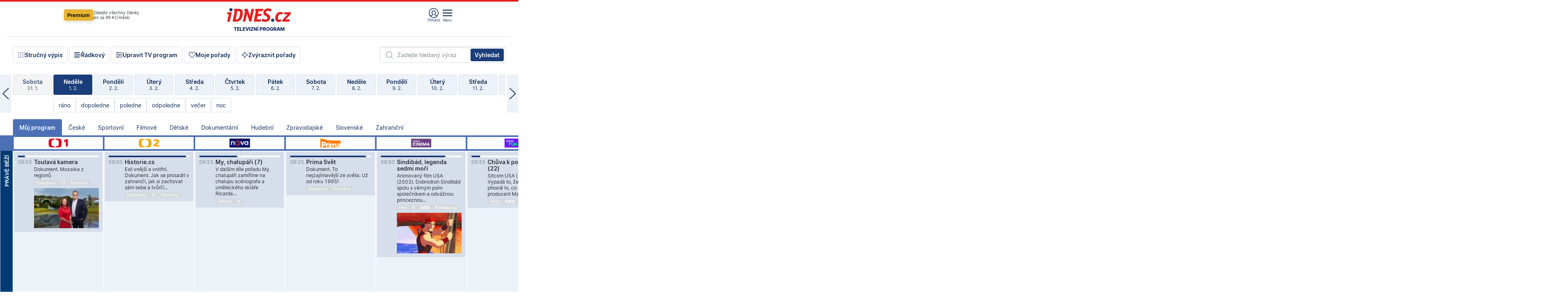

--- FILE ---
content_type: text/html; charset=windows-1250
request_url: https://tvprogram.idnes.cz/?t=detail&id=50822484
body_size: 107604
content:
<!doctype html>

<html lang="cs" class="css-d">
<head>
    
    <meta charset="windows-1250">
    <meta http-equiv="cache-control" content="no-cache">
    <meta name="viewport" content="width=device-width, initial-scale=1.0, minimum-scale=1.0">
    <title>TV program dnes a na 14 dn&#237; pro v&#237;ce ne&#382; 150 stanic</title>
    <meta name="description" property="og:description" lang="cs" content="Velk&#253; TV program obl&#237;ben&#253;ch stanic s mo&#382;nost&#237; vyhled&#225;v&#225;n&#237; podle denn&#237; doby, dn&#367; nebo slov. TV program - podrobn&#233; popisy i fotky, filmy, seri&#225;ly, sport...">
    <link rel="shortcut icon" href="https://1gr.cz/u/favicon/idnes.ico">
    <link rel="apple-touch-icon" href="https://1gr.cz/u/favicon/apple-touch-icon.png">
    <link rel="canonical" href="https://tvprogram.idnes.cz">
    <meta property="og:site_name" content="iDNES.cz">
    <meta property="og:type" content="website">
    <meta property="og:url" content="https://tvprogram.idnes.cz">
    <meta property="og:title" content="TV program dnes a na 14 dn&#237; pro v&#237;ce ne&#382; 150 stanic">
    <meta name="image" property="og:image" content="https://1gr.cz/o/ogimage/idnes2025.jpg">
    <meta name="twitter:site" content="@idnescz">
    <meta property="fb:app_id" content="120489248467">
    <link href="https://servis.idnes.cz/rss.aspx?c=kultura" rel="alternate" type="application/rss+xml" title="RSS">
	<meta name="cXenseParse:pageclass" content="frontpage">
	<meta name="cXenseParse:qiw-typobsahu" content="home">
	<meta name="cXenseParse:qiw-subsection" content="Kultura">
	<meta name="cXenseParse:qiw-ostrov" content="kultura">
	<meta name="cXenseParse:qiw-rubrika" content="tv-program">
	<meta name="cXenseParse:qiw-vylouceni" content="redesign24" data-separator=",">





<script>var Unidata = { "exdomena": "tvprogram.idnes.cz", "ostrov": "kultura", "rubrika": "tv-program", "zobrazeni": "home", "verze": "A", "reklama": true, "timestamp": 1769936265052.0, "webtype": "full", "section": "Zpravodajství", "subSection": "Kultura", "pageType": "default", "authors": [""], "keywords": ["redesign24"], "isLogged": false, "noAd": 0, "lidskost": 293088719169247
    };
        var pp_gemius_extraparameters = new Array('content=free', 'premium=false', 'verze=A', 'webtype=full');
    
</script>



<script>   Unidata.prebidConfig = [
{"wallpaper":{"code":"wallpaper","mediaTypes":{"banner":{"sizes":[[970,310],[750,100],[728,90],[970,250],[970,210],[500,200],[300,300],[480,300],[336,280],[750,200]]}}},"750x100":{"code":"750x100","mediaTypes":{"banner":{"sizes":[[750,100],[690,100],[728,90],[300,90],[468,60],[320,50]]}}}}
    ];</script>

<script>   Unidata.biddingData = [
{"branding":true,"750x100":true,"wallpaper":true}
    ];
   
</script>

<script>window.cpexPackageConfig = {
        publisherSettingsPath: 'https://cdn.cpex.cz/settings/production/mafra.js',
    websiteSettingsPath: 'https://cdn.cpex.cz/settings/production/mafra/idnes.cz_kultura.js'
    }
    document.head.appendChild(Object.assign(document.createElement('script'), { src: `https://cdn.cpex.cz/package/cpex-package${window.location.href.indexOf('debug') > -1 ? '.js' : '.min.js'}` }));
</script>

        <script type="text/javascript" src="https://delivery.r2b2.cz/hb/mafra/kultura.idnes.cz_desktop" async></script>
<script>window.Ads = {config:{"mBrandingOffsetTop":50,"desktopTopBar":111,"vignetteCappingTime":180000}}</script>



<style>
	@import "https://1gr.cz/css/idn4/base.css?rr=1769614145";
	@import "https://1gr.cz/css/idn4/uni.css?rr=1769603498";
	@import "https://1gr.cz/css/externi/reklama.css?rr=1761728186";
	@import "https://1gr.cz/css/idn4/portal.css?rr=1769766865";
	@import "https://1gr.cz/css/idn4/layout2.css?rr=1769779877";
	@import "https://1gr.cz/css/idn4/tvprog.css?rr=1768470635";
</style>

<script src="https://1gr.cz/js/uni/uni.js?rr=1764253092"></script>
<script src="https://1gr.cz/js/tv/2014.js?rr=1756411372"></script>




<script type="text/javascript">
        window.didomiConfig = { sdkPath: 'https://privacy.1gr.cz/', apiPath: 'https://privacy.1gr.cz/api' };
        window.Unidata = window.Unidata || {};
        window.Unidata.didomiVerze = '2';
        
    </script>
    
    <style>#didomi-notice { display: none!important; }</style>
    <script type="text/javascript">
        window.didomiEventListeners = window.didomiEventListeners || [];
        window.didomiEventListeners.push({ event: 'notice.shown', listener: function () { Didomi.notice.hide(); } });
    </script>
    
    <script src="https://1gr.cz/js/cmp/cookiewallCMP.js" async></script>
    

    <script>var adformtag = window.adformtag = window.adformtag || []; adformtag.push(function () { adformtag.setRequestParam('gdpr', '1'); });</script><script>Log.carkovacka("d=D&c=F&a=F&v=A&u=tv-program");</script><!-- G:Up kultura_tv-program-->
<!-- Gemius2013: TV program univerzal -->
<script>
if((/tech_max=[^;]*aplikace=1/.test(document.cookie)) || (/dCMP=[^;]*gemius=1/.test(document.cookie)) || !(typeof(Didomi) == "undefined" || !Didomi.getUserStatus().vendors.consent.enabled.includes(328)))
{ 
var pp_gemius_consent = true;
} else
{
var pp_gemius_use_cmp = true; 
}
if(!/(^|;)\s*nogemius=/.test(document.cookie)){
var pp_gemius_identifier = 'AkTqKCO_Yw9Ei2HHIVFcRKRursvGf6cCXnrPk.B3WE7.J7';

function gemius_pending(i) { window[i] = window[i] || function() {var x = window[i+'_pdata'] = window[i+'_pdata'] || []; x[x.length]=arguments;};};gemius_pending('gemius_hit'); gemius_pending('gemius_event'); gemius_pending('gemius_init'); gemius_pending('pp_gemius_hit'); gemius_pending('pp_gemius_event'); gemius_pending('pp_gemius_init'); (function(d,t) {try {var gt=d.createElement(t),s=d.getElementsByTagName(t)[0],l='http'+((location.protocol=='https:')?'s':''); gt.setAttribute('async','async');gt.setAttribute('defer','defer'); gt.src=l+'://spir.hit.gemius.pl/xgemius.js'; s.parentNode.insertBefore(gt,s);} catch (e) {}})(document,'script');
}
</script><!-- Analytics: kultura -->
<!-- Google Tag Manager -->
<script>
  window.dataLayer = window.dataLayer || [];
  if(MujPAS.prihlasen) dataLayer.push({'userType': 'member'});
  function gtag() { dataLayer.push(arguments); };
  gtag('consent', 'default', {
      'ad_storage': (/dCMP=[^;]*google=1/.test(document.cookie) ? 'granted' : 'denied'),
      'ad_user_data': (/dCMP=[^;]*google=1/.test(document.cookie) ? 'granted' : 'denied'),
      'analytics_storage': ((/dCMP=[^;]*mafra=\d\d1\d/.test(document.cookie)) || (typeof (Didomi) != 'undefined' && Didomi.getUserConsentStatus('publishers-Kqq3iPge', 'c:mafraas-Xd6p2mGA')) ? 'granted' : 'denied'),
      'ad_personalization': ((/dCMP=[^;]*mafra=\d1\d\d/.test(document.cookie)) || (typeof (Didomi) != 'undefined' && Didomi.getUserConsentStatus('publishers-UPqtcgaE', 'c:mafraas-Xd6p2mGA')) ? 'granted' : 'denied')  });
</script>
<noscript><iframe src="//www.googletagmanager.com/ns.html?id=GTM-WD22KH"
height="0" width="0" style="display:none;visibility:hidden"></iframe></noscript>
<script>(function(w,d,s,l,i){w[l]=w[l]||[];w[l].push({'gtm.start':
new Date().getTime(),event:'gtm.js'});var f=d.getElementsByTagName(s)[0],
j=d.createElement(s),dl=l!='dataLayer'?'&l='+l:'';j.async=true;j.src='//www.googletagmanager.com/gtm.js?id='+i+dl;f.parentNode.insertBefore(j,f);
})(window,document,'script','dataLayer','GTM-WD22KH');</script>
<!-- End Google Tag Manager -->



<script>
    consentFunction = function () {
        if (/dCMP=[^;]*piano=1/.test(document.cookie) || !(typeof (Didomi) == "undefined" || !Didomi.getUserStatus().vendors.consent.enabled.includes(412))) {
            var id = document.cookies.read("_mmid");
            var webIdCookie = document.cookies.read("\x5fwebid");
            if (id) {
                window.pdl = window.pdl || {};
                window.pdl.browserId = id;
                if (!Math.floor(Math.random() * 1000)) Log.ping(location.href, "logpiano\x5Fmmid\x5Fx1000");
            }
            else {
                Log.ping(location.href, "logpiano\x5Fnommid\x5F" + (webIdCookie ? "" : "no") + "webid" + (webIdCookie ? "\x5F" + webIdCookie[0] : ""));
            }

            if (!window.pianoLoaded) {
                window.pianoLoaded = true;
                var s = document.createElement("script");
                document.getElementsByTagName("head")[0].appendChild(s);
                s.src = "https://cdn.tinypass.com/api/tinypass.min.js";
            }
        }




        tp = window.tp || [];
        tp.push(["setAid", 'ldpllFOBpe']);
        tp.push(["setCxenseSiteId", "4732542837648372374"]);
        tp.push(["setEndpoint", 'https://buy-eu.piano.io/api/v3']);
        tp.push(["setEspEndpoint", 'https://api-esp-eu.piano.io']);
        tp.push(["setUseTinypassAccounts", false]);
        tp.push(["setUsePianoIdUserProvider", true]);
        var userState = Unidata.isLogged ? (Unidata.isSubscriber ? ["subscriber"] : ["logged"]) : ["notlogged"];
        tp.push(["setContentIsNative", Unidata.ostrov == "sdelenih"]);

        tp.push(["setCustomVariable", "premTarif", "tarif-none"]);
        tp.push(["setCustomVariable", "premFreq", "freq-none"]);
        tp.push(["setCustomVariable", "premMethod", "meth-none"]);
        tp.push(["setCustomVariable", "premAction", "act-none"]);
        tp.push(["setCustomVariable", "premDiscount", "disc-none"]);
        tp.push(["setCustomVariable", "premMkt", "mkt-0"]);
        tp.push(["setCustomVariable", "premTime", "time-morepass"]);
        tp.push(["setCustomVariable", "premTier", "_none"]);
        tp.push(["setCustomVariable", "premPrice", "0"]);
        tp.push(["setCustomVariable", "premNextPrice", "0"]);
        tp.push(["setCustomVariable", "testVerze", "verze-A"]);
        tp.push(["setCustomVariable", "webVerze", "full"]);
        tp.push(["setCustomVariable", "userState", userState]);
        tp.push(["setCustomVariable", "content", "free"]);
        tp.push(["setCustomVariable", "canonical", "https://tvprogram.idnes.cz"]);
        tp.push(["setCustomVariable", "colorSchema", Misc.schema.barvaAktivni]);

        

        var setCustomParameters = {
            "qiw-premTarif": "tarif-none",    
            "aev-premTarif": "tarif-none",    
            "qiw-premFreq": "freq-none", 
            "qiw-premMethod": "meth-none", 
            "qiw-premAction": "act-none", 
            "qiw-premDiscount": "disc-none", 
            "qiw-premMkt": "mkt-0", 
            "qiw-premTime": "time-morepass", 
            "qiw-testVerze": "verze-A",
            "qiw-webVerze": "full",
            "qiw-content": "free"
        };

        window.cX = window.cX || { options: { consent: true, consentVersion: 2 } }; cX.callQueue = cX.callQueue || [];
        cX.callQueue.push(["setCustomParameters", setCustomParameters]);
        cX.callQueue.push(['setCustomParameters', { 'userState': userState }]);
        cX.callQueue.push(['setEventAttributes', { origin: 'qiw-idnes', persistedQueryId: '65782737c003a46ada22fb6a671d723069bfcc74' }]);

        var consent = (/dCMP=[^;]*piano=1/.test(document.cookie) || !(typeof (Didomi) == "undefined" || !Didomi.getUserStatus().vendors.consent.enabled.includes(412)));
        cX.callQueue.push(['setConsent', { pv: consent, segment: consent, ad: consent, recs: consent, geo: consent, device: consent }]);

        tp.push(["init", function () {
            tp.experience.init();
        }]);
    };

    consentFunction();
</script>
</head>
<body>
    
    
            
                <div class="counters">
                    
                </div>
                
                <div id="portal"><div class="iph" id="iph">
            <div id="iph-row" class="iph-row" score-box="menu2024-top">
                
                <div class="iph-logo" itemprop="publisher" itemscope itemtype="https://schema.org/Organization">
                    
                <meta itemprop="url" content="https://www.idnes.cz">
                <meta itemprop="name" content="iDNES.cz">
                <a href="https://www.idnes.cz/" title="iDNES.cz"  score-place="1" score-type="Section" score-id="idnes" itemprop="logo" itemscope itemtype="https://schema.org/ImageObject">iDNES.cz<meta itemprop="url" content="https://1gr.cz/u/loga-n4/idnes.svg"></a> </div>
                
                <div class="iph-row-in">
                    <div class="iph-prem"> 
        <a href="https://www.idnes.cz/ucet/prihlasit-premium?url=https%3A%2F%2Fwww.idnes.cz%2Fpremium%3Fzdroj%3Dtopmenu" class="btn-prem"> Premium</a>
		<p>Získejte všechny články <br> jen&nbsp;za&nbsp;99&nbsp;Kč/měsíc</p>
	</div>
                    
                    
                </div>
                <div class="iph-row-in">
                    <ul class="iph-icolist">
                        
                        <li><a href="https://www.idnes.cz/ucet/prihlasit?url=https%3a%2f%2ftvprogram.idnes.cz%2f" class="ico-login0"  score-place="1" score-type="Other" score-id="prihlasit">Přihlásit</a> <a data-js-xhr="1" href="https://www.idnes.cz/ucet" id="ico-login1" class="ico-login1" score-place="1" score-type="Other" score-id="mujucet">Můj účet</a></li>
                        
                        <li>
                            
                            <a onclick="element('iph').classes.add('iph-iphhm-visible'); element('iph').appendChild(element('iphhm-out')); element('iphhm-out').classes.add('iphhm-act');" class="ico-menu">Menu</a>
                             
                        </li>
                    </ul>
                    
                </div>
            </div>
            
            <ul class="iph-breadcrumb" id="iph-row2" score-box="menu2024-breadcrumb">
                
                <li><a href="https://tvprogram.idnes.cz"  score-place="1" score-type="Other" score-id="tv-program" title="Televizní program">Televizní program</a>
                    
                </li>
                
            </ul>
            
        </div>
        
        <script>Misc.rozdelMenu();</script>
        
        <script>Misc.iphSticky();</script><ul class="modify">
    <li class="searchfield-tv">
        

<form method="get" action="https://tvprogram.idnes.cz/hledani" id="search-tvprogram" class="naseptavac-obal naseptavac-obrazkovy">
    <div class="inp-out ico-search">
        <input type="text" id="hledej-tv" name="slovo" class="inp" placeholder="Zadejte hledaný výraz" autocomplete="off">
        <input type="submit" id="submit-tv" class="sen" value="Vyhledat">
        
    </div>
</form>
<script>Misc.naseptavac({"id":"search-tvprogram","zdroj":"/data.aspx?type=naseptavac\u0026source=tvprogram\u0026id=\u0026q={slovo}"});</script>

    </li>
    
    <li class="incomplete-false"><a href="javascript:;" class="ico-complete" onclick="TV.prepniStrucnost();"><span></span>Stručný výpis</a></li>
    <li class="incomplete-true"><a href="javascript:;" class="ico-complete" onclick="TV.prepniStrucnost();"><span></span>Úplný výpis</a></li>
    
    <li><a class="ico-rows" href="https://tvprogram.idnes.cz/?t=detail&id=50822484&set=row" onmousedown="Log.link(this,'tvprogram2015_radkovy_menu')"><span></span>Řádkový</a></li>
    
    <li><a class="ico-edit" id="tv-channel-edit" href="https://tvprogram.idnes.cz/#upravit"><span></span>Upravit TV program</a></li>
    <li><a class="ico-my" href="https://tvprogram.idnes.cz/moje-porady" onmousedown="Log.link(this,'tvprogram2015_mojeporady')"><span></span>Moje pořady</a></li>
    <li class="selection">
        <label onclick="element('assortment').classes.toggle('qblock');" class="ico-down"><span></span>Zvýraznit pořady</label>
        <div id="assortment">
            <ul>
                <li onclick="return TV.prepniZvyrazneni('zbv');"><span class="x-zbv"></span>zábava</li>
                <li onclick="return TV.prepniZvyrazneni('spr');"><span class="x-spr"></span>sport</li>
                <li onclick="return TV.prepniZvyrazneni('flm');"><span class="x-flm"></span>film</li>
                <li onclick="return TV.prepniZvyrazneni('ser');"><span class="x-ser"></span>seriál</li>
                <li onclick="return TV.prepniZvyrazneni('dkm');"><span class="x-dkm"></span>dokument</li>
                <li onclick="return TV.prepniZvyrazneni('hdb');"><span class="x-hdb"></span>hudba</li>
                <li onclick="return TV.prepniZvyrazneni('prd');"><span class="x-prd"></span>pro děti</li>
                <li onclick="return TV.prepniZvyrazneni('zpr');"><span class="x-zpr"></span>zprávy</li>
                <li onclick="return TV.prepniZvyrazneni('st');"><span class="x-st"></span>skryté titulky</li>
            </ul>
            <ul>
                <li onclick="return TV.prepniZvyrazneni('wd');"><span class="x-wd"></span>širokoúhlé</li>
                <li onclick="return TV.prepniZvyrazneni('zn');"><span class="x-zn"></span>znaková řeč</li>
                <li onclick="return TV.prepniZvyrazneni('prem');"><span class="x-prem"></span>premiéra</li>
                <li onclick="return TV.prepniZvyrazneni('live');"><span class="x-live"></span>živě</li>
                <li onclick="return TV.prepniZvyrazneni('tip');"><span class="x-tip"></span>tip</li>
                <li onclick="return TV.prepniZvyrazneni('idn');"><span class="x-idn"></span>iDNES recenze</li>
                <li onclick="return TV.prepniZvyrazneni('vid');"><span class="x-vid"></span>trailer</li>
                <li onclick="return TV.prepniZvyrazneni('mdb');"><span class="x-mdb"></span>IMDb</li>
                <li onclick="return TV.prepniZvyrazneni('kbx');"><span class="x-kbx"></span>Kinobox</li>
                <li onclick="return TV.prepniZvyrazneni();">zrušit zvýraznění</li>
            </ul>
        </div>
    </li>
    
</ul></div>
                                <div id="content" class="content">
                                    <!--reminderfcid-->
                                    
                                    
                                    
                                    <div class="timeline">
    <div class="daytoc-out">
        <div id="daytoc-levotoc" class="daytoc-prev"></div>
        <div id="daytoc-pravotoc" class="daytoc-next"></div>
        <div id="daytoc" class="daytoc">
            <ul class="list-day">
                
                <li class=" archived">
                    <a href="https://tvprogram.idnes.cz/?dt=2.1.2026" onmousedown="Log.link(this,'tvprogram2015_dny_01022026_02012026')">
                        <b>Pátek</b>
                        <i>2. 1.</i>
                    </a>
                    
                </li>
                
                <li class=" archived">
                    <a href="https://tvprogram.idnes.cz/?dt=3.1.2026" onmousedown="Log.link(this,'tvprogram2015_dny_01022026_03012026')">
                        <b>Sobota</b>
                        <i>3. 1.</i>
                    </a>
                    
                </li>
                
                <li class=" archived">
                    <a href="https://tvprogram.idnes.cz/?dt=4.1.2026" onmousedown="Log.link(this,'tvprogram2015_dny_01022026_04012026')">
                        <b>Neděle</b>
                        <i>4. 1.</i>
                    </a>
                    
                </li>
                
                <li class=" archived">
                    <a href="https://tvprogram.idnes.cz/?dt=5.1.2026" onmousedown="Log.link(this,'tvprogram2015_dny_01022026_05012026')">
                        <b>Pondělí</b>
                        <i>5. 1.</i>
                    </a>
                    
                </li>
                
                <li class=" archived">
                    <a href="https://tvprogram.idnes.cz/?dt=6.1.2026" onmousedown="Log.link(this,'tvprogram2015_dny_01022026_06012026')">
                        <b>Úterý</b>
                        <i>6. 1.</i>
                    </a>
                    
                </li>
                
                <li class=" archived">
                    <a href="https://tvprogram.idnes.cz/?dt=7.1.2026" onmousedown="Log.link(this,'tvprogram2015_dny_01022026_07012026')">
                        <b>Středa</b>
                        <i>7. 1.</i>
                    </a>
                    
                </li>
                
                <li class=" archived">
                    <a href="https://tvprogram.idnes.cz/?dt=8.1.2026" onmousedown="Log.link(this,'tvprogram2015_dny_01022026_08012026')">
                        <b>Čtvrtek</b>
                        <i>8. 1.</i>
                    </a>
                    
                </li>
                
                <li class=" archived">
                    <a href="https://tvprogram.idnes.cz/?dt=9.1.2026" onmousedown="Log.link(this,'tvprogram2015_dny_01022026_09012026')">
                        <b>Pátek</b>
                        <i>9. 1.</i>
                    </a>
                    
                </li>
                
                <li class=" archived">
                    <a href="https://tvprogram.idnes.cz/?dt=10.1.2026" onmousedown="Log.link(this,'tvprogram2015_dny_01022026_10012026')">
                        <b>Sobota</b>
                        <i>10. 1.</i>
                    </a>
                    
                </li>
                
                <li class=" archived">
                    <a href="https://tvprogram.idnes.cz/?dt=11.1.2026" onmousedown="Log.link(this,'tvprogram2015_dny_01022026_11012026')">
                        <b>Neděle</b>
                        <i>11. 1.</i>
                    </a>
                    
                </li>
                
                <li class=" archived">
                    <a href="https://tvprogram.idnes.cz/?dt=12.1.2026" onmousedown="Log.link(this,'tvprogram2015_dny_01022026_12012026')">
                        <b>Pondělí</b>
                        <i>12. 1.</i>
                    </a>
                    
                </li>
                
                <li class=" archived">
                    <a href="https://tvprogram.idnes.cz/?dt=13.1.2026" onmousedown="Log.link(this,'tvprogram2015_dny_01022026_13012026')">
                        <b>Úterý</b>
                        <i>13. 1.</i>
                    </a>
                    
                </li>
                
                <li class=" archived">
                    <a href="https://tvprogram.idnes.cz/?dt=14.1.2026" onmousedown="Log.link(this,'tvprogram2015_dny_01022026_14012026')">
                        <b>Středa</b>
                        <i>14. 1.</i>
                    </a>
                    
                </li>
                
                <li class=" archived">
                    <a href="https://tvprogram.idnes.cz/?dt=15.1.2026" onmousedown="Log.link(this,'tvprogram2015_dny_01022026_15012026')">
                        <b>Čtvrtek</b>
                        <i>15. 1.</i>
                    </a>
                    
                </li>
                
                <li class=" archived">
                    <a href="https://tvprogram.idnes.cz/?dt=16.1.2026" onmousedown="Log.link(this,'tvprogram2015_dny_01022026_16012026')">
                        <b>Pátek</b>
                        <i>16. 1.</i>
                    </a>
                    
                </li>
                
                <li class=" archived">
                    <a href="https://tvprogram.idnes.cz/?dt=17.1.2026" onmousedown="Log.link(this,'tvprogram2015_dny_01022026_17012026')">
                        <b>Sobota</b>
                        <i>17. 1.</i>
                    </a>
                    
                </li>
                
                <li class=" archived">
                    <a href="https://tvprogram.idnes.cz/?dt=18.1.2026" onmousedown="Log.link(this,'tvprogram2015_dny_01022026_18012026')">
                        <b>Neděle</b>
                        <i>18. 1.</i>
                    </a>
                    
                </li>
                
                <li class=" archived">
                    <a href="https://tvprogram.idnes.cz/?dt=19.1.2026" onmousedown="Log.link(this,'tvprogram2015_dny_01022026_19012026')">
                        <b>Pondělí</b>
                        <i>19. 1.</i>
                    </a>
                    
                </li>
                
                <li class=" archived">
                    <a href="https://tvprogram.idnes.cz/?dt=20.1.2026" onmousedown="Log.link(this,'tvprogram2015_dny_01022026_20012026')">
                        <b>Úterý</b>
                        <i>20. 1.</i>
                    </a>
                    
                </li>
                
                <li class=" archived">
                    <a href="https://tvprogram.idnes.cz/?dt=21.1.2026" onmousedown="Log.link(this,'tvprogram2015_dny_01022026_21012026')">
                        <b>Středa</b>
                        <i>21. 1.</i>
                    </a>
                    
                </li>
                
                <li class=" archived">
                    <a href="https://tvprogram.idnes.cz/?dt=22.1.2026" onmousedown="Log.link(this,'tvprogram2015_dny_01022026_22012026')">
                        <b>Čtvrtek</b>
                        <i>22. 1.</i>
                    </a>
                    
                </li>
                
                <li class=" archived">
                    <a href="https://tvprogram.idnes.cz/?dt=23.1.2026" onmousedown="Log.link(this,'tvprogram2015_dny_01022026_23012026')">
                        <b>Pátek</b>
                        <i>23. 1.</i>
                    </a>
                    
                </li>
                
                <li class=" archived">
                    <a href="https://tvprogram.idnes.cz/?dt=24.1.2026" onmousedown="Log.link(this,'tvprogram2015_dny_01022026_24012026')">
                        <b>Sobota</b>
                        <i>24. 1.</i>
                    </a>
                    
                </li>
                
                <li class=" archived">
                    <a href="https://tvprogram.idnes.cz/?dt=25.1.2026" onmousedown="Log.link(this,'tvprogram2015_dny_01022026_25012026')">
                        <b>Neděle</b>
                        <i>25. 1.</i>
                    </a>
                    
                </li>
                
                <li class=" archived">
                    <a href="https://tvprogram.idnes.cz/?dt=26.1.2026" onmousedown="Log.link(this,'tvprogram2015_dny_01022026_26012026')">
                        <b>Pondělí</b>
                        <i>26. 1.</i>
                    </a>
                    
                </li>
                
                <li class=" archived">
                    <a href="https://tvprogram.idnes.cz/?dt=27.1.2026" onmousedown="Log.link(this,'tvprogram2015_dny_01022026_27012026')">
                        <b>Úterý</b>
                        <i>27. 1.</i>
                    </a>
                    
                </li>
                
                <li class=" archived">
                    <a href="https://tvprogram.idnes.cz/?dt=28.1.2026" onmousedown="Log.link(this,'tvprogram2015_dny_01022026_28012026')">
                        <b>Středa</b>
                        <i>28. 1.</i>
                    </a>
                    
                </li>
                
                <li class=" archived">
                    <a href="https://tvprogram.idnes.cz/?dt=29.1.2026" onmousedown="Log.link(this,'tvprogram2015_dny_01022026_29012026')">
                        <b>Čtvrtek</b>
                        <i>29. 1.</i>
                    </a>
                    
                </li>
                
                <li class=" archived">
                    <a href="https://tvprogram.idnes.cz/?dt=30.1.2026" onmousedown="Log.link(this,'tvprogram2015_dny_01022026_30012026')">
                        <b>Pátek</b>
                        <i>30. 1.</i>
                    </a>
                    
                </li>
                
                <li class=" archived">
                    <a href="https://tvprogram.idnes.cz/?dt=31.1.2026" onmousedown="Log.link(this,'tvprogram2015_dny_01022026_31012026')">
                        <b>Sobota</b>
                        <i>31. 1.</i>
                    </a>
                    
                </li>
                
                <li class="act">
                    <a href="https://tvprogram.idnes.cz/?dt=1.2.2026" onmousedown="Log.link(this,'tvprogram2015_dny_01022026_01022026')">
                        <b>Neděle</b>
                        <i>1. 2.</i>
                    </a>
                    
                    <div>
                        <a onclick="return TV.najedCas(5)" href="javascript:;"><i>ráno</i></a>
                        <a onclick="return TV.najedCas(9)" href="javascript:;"><i>dopoledne</i></a>
                        <a onclick="return TV.najedCas(12)" href="javascript:;"><i>poledne</i></a>
                        <a onclick="return TV.najedCas(16)" href="javascript:;"><i>odpoledne</i></a>
                        <a onclick="return TV.najedCas(20)" href="javascript:;"><i>večer</i></a>
                        <a onclick="return TV.najedCas(24)" href="javascript:;"><i>noc</i></a>
                    </div>
                    
                </li>
                
                <li class="">
                    <a href="https://tvprogram.idnes.cz/?dt=2.2.2026" onmousedown="Log.link(this,'tvprogram2015_dny_01022026_02022026')">
                        <b>Pondělí</b>
                        <i>2. 2.</i>
                    </a>
                    
                </li>
                
                <li class="">
                    <a href="https://tvprogram.idnes.cz/?dt=3.2.2026" onmousedown="Log.link(this,'tvprogram2015_dny_01022026_03022026')">
                        <b>Úterý</b>
                        <i>3. 2.</i>
                    </a>
                    
                </li>
                
                <li class="">
                    <a href="https://tvprogram.idnes.cz/?dt=4.2.2026" onmousedown="Log.link(this,'tvprogram2015_dny_01022026_04022026')">
                        <b>Středa</b>
                        <i>4. 2.</i>
                    </a>
                    
                </li>
                
                <li class="">
                    <a href="https://tvprogram.idnes.cz/?dt=5.2.2026" onmousedown="Log.link(this,'tvprogram2015_dny_01022026_05022026')">
                        <b>Čtvrtek</b>
                        <i>5. 2.</i>
                    </a>
                    
                </li>
                
                <li class="">
                    <a href="https://tvprogram.idnes.cz/?dt=6.2.2026" onmousedown="Log.link(this,'tvprogram2015_dny_01022026_06022026')">
                        <b>Pátek</b>
                        <i>6. 2.</i>
                    </a>
                    
                </li>
                
                <li class="">
                    <a href="https://tvprogram.idnes.cz/?dt=7.2.2026" onmousedown="Log.link(this,'tvprogram2015_dny_01022026_07022026')">
                        <b>Sobota</b>
                        <i>7. 2.</i>
                    </a>
                    
                </li>
                
                <li class="">
                    <a href="https://tvprogram.idnes.cz/?dt=8.2.2026" onmousedown="Log.link(this,'tvprogram2015_dny_01022026_08022026')">
                        <b>Neděle</b>
                        <i>8. 2.</i>
                    </a>
                    
                </li>
                
                <li class=" second">
                    <a href="https://tvprogram.idnes.cz/?dt=9.2.2026" onmousedown="Log.link(this,'tvprogram2015_dny_01022026_09022026')">
                        <b>Pondělí</b>
                        <i>9. 2.</i>
                    </a>
                    
                </li>
                
                <li class=" second">
                    <a href="https://tvprogram.idnes.cz/?dt=10.2.2026" onmousedown="Log.link(this,'tvprogram2015_dny_01022026_10022026')">
                        <b>Úterý</b>
                        <i>10. 2.</i>
                    </a>
                    
                </li>
                
                <li class=" second">
                    <a href="https://tvprogram.idnes.cz/?dt=11.2.2026" onmousedown="Log.link(this,'tvprogram2015_dny_01022026_11022026')">
                        <b>Středa</b>
                        <i>11. 2.</i>
                    </a>
                    
                </li>
                
                <li class=" second">
                    <a href="https://tvprogram.idnes.cz/?dt=12.2.2026" onmousedown="Log.link(this,'tvprogram2015_dny_01022026_12022026')">
                        <b>Čtvrtek</b>
                        <i>12. 2.</i>
                    </a>
                    
                </li>
                
                <li class=" second">
                    <a href="https://tvprogram.idnes.cz/?dt=13.2.2026" onmousedown="Log.link(this,'tvprogram2015_dny_01022026_13022026')">
                        <b>Pátek</b>
                        <i>13. 2.</i>
                    </a>
                    
                </li>
                
                <li class=" second">
                    <a href="https://tvprogram.idnes.cz/?dt=14.2.2026" onmousedown="Log.link(this,'tvprogram2015_dny_01022026_14022026')">
                        <b>Sobota</b>
                        <i>14. 2.</i>
                    </a>
                    
                </li>
                
            </ul>
        </div>
        <script>Misc.kolotoc({ id: "daytoc", doprava: "daytoc-pravotoc", doleva: "daytoc-levotoc", start: 29, konecny: true });</script>
    </div>
</div>
<!--reminderfcid-->

<div id="tv-fix" class="header-normal">
    <ul class="tv-sel">
      <li class="act"><a href="https://tvprogram.idnes.cz/" onmousedown="Log.link(this,'tvprogram2015_kategorie_mojeporady')"><i>Můj program</i></a></li>
      
      <li><a href="https://tvprogram.idnes.cz/ceske" onmousedown="Log.link(this,'tvprogram2015_kategorie_ceske')"><i>České</i></a></li>
      
      <li><a href="https://tvprogram.idnes.cz/sportovni" onmousedown="Log.link(this,'tvprogram2015_kategorie_sport')"><i>Sportovní</i></a></li>
      
      <li><a href="https://tvprogram.idnes.cz/filmove" onmousedown="Log.link(this,'tvprogram2015_kategorie_film')"><i>Filmové</i></a></li>
      
      <li><a href="https://tvprogram.idnes.cz/detske" onmousedown="Log.link(this,'tvprogram2015_kategorie_detske')"><i>Dětské</i></a></li>
      
      <li><a href="https://tvprogram.idnes.cz/dokumentarni" onmousedown="Log.link(this,'tvprogram2015_kategorie_dokumenty')"><i>Dokumentární</i></a></li>
      
      <li><a href="https://tvprogram.idnes.cz/hudebni" onmousedown="Log.link(this,'tvprogram2015_kategorie_hudebni')"><i>Hudební</i></a></li>
      
      <li><a href="https://tvprogram.idnes.cz/zpravodajske" onmousedown="Log.link(this,'tvprogram2015_kategorie_zpravy')"><i>Zpravodajské</i></a></li>
      
      <li><a href="https://tvprogram.idnes.cz/slovenske" onmousedown="Log.link(this,'tvprogram2015_kategorie_slovenske')"><i>Slovenské</i></a></li>
      
      <li><a href="https://tvprogram.idnes.cz/zahranicni" onmousedown="Log.link(this,'tvprogram2015_kategorie_zahranicni')"><i>Zahraniční</i></a></li>
      
    </ul>
    <div class="tv-main-out" id="tv-wrapper">
            <table class="tv-main" id="tv-table">
                <thead id="tv-channels" class=" editable" style="width: 327em">
                    <tr>
                        <th class="col-time"></th>
                        
                        <th>
                            
                            <img class="tvlogo" src="https://1gr.cz/o/televize/loga-m/ct-1.png" title="ČT1" alt="ČT1" data-channel="1">
                            
                        </th>
                        
                        <th>
                            
                            <img class="tvlogo" src="https://1gr.cz/o/televize/loga-m/ct-2.png" title="ČT2" alt="ČT2" data-channel="2">
                            
                        </th>
                        
                        <th>
                            
                            <img class="tvlogo" src="https://1gr.cz/o/televize/loga-m/nova.png" title="Nova" alt="Nova" data-channel="3">
                            
                        </th>
                        
                        <th>
                            
                            <img class="tvlogo" src="https://1gr.cz/o/televize/loga-m/prima.png" title="Prima" alt="Prima" data-channel="4">
                            
                        </th>
                        
                        <th>
                            
                            <img class="tvlogo" src="https://1gr.cz/o/televize/loga-m/nova-cinema.png" title="Nova Cinema" alt="Nova Cinema" data-channel="78">
                            
                        </th>
                        
                        <th>
                            
                            <img class="tvlogo" src="https://1gr.cz/o/televize/loga-m/nova-fun.png" title="Nova Fun" alt="Nova Fun" data-channel="560">
                            
                        </th>
                        
                        <th>
                            
                            <img class="tvlogo" src="https://1gr.cz/o/televize/loga-m/nova-action.png" title="Nova Action" alt="Nova Action" data-channel="558">
                            
                        </th>
                        
                        <th>
                            
                            <img class="tvlogo" src="https://1gr.cz/o/televize/loga-m/nova-krimi.png" title="Nova Krimi" alt="Nova Krimi" data-channel="559">
                            
                        </th>
                        
                        <th>
                            
                            <img class="tvlogo" src="https://1gr.cz/o/televize/loga-m/prima-cool.png" title="Prima COOL" alt="Prima COOL" data-channel="92">
                            
                        </th>
                        
                        <th>
                            
                            <img class="tvlogo" src="https://1gr.cz/o/televize/loga-m/prima-love.png" title="Prima LOVE" alt="Prima LOVE" data-channel="226">
                            
                        </th>
                        
                        <th>
                            
                            <img class="tvlogo" src="https://1gr.cz/o/televize/loga-m/prima-zoom.png" title="Prima ZOOM" alt="Prima ZOOM" data-channel="331">
                            
                        </th>
                        
                        <th>
                            
                            <img class="tvlogo" src="https://1gr.cz/o/televize/loga-m/prima-max.png" title="Prima MAX" alt="Prima MAX" data-channel="474">
                            
                        </th>
                        
                        <th>
                            
                            <img class="tvlogo" src="https://1gr.cz/o/televize/loga-m/barrandov.png" title="Barrandov" alt="Barrandov" data-channel="89">
                            
                        </th>
                        
                        <th>
                            
                            <img class="tvlogo" src="https://1gr.cz/o/televize/loga-m/ct-4-sport.png" title="ČT sport" alt="ČT sport" data-channel="18">
                            
                        </th>
                        
                        <th>
                            
                            <img class="tvlogo" src="https://1gr.cz/o/televize/loga-m/ct-24.png" title="ČT24" alt="ČT24" data-channel="24">
                            
                        </th>
                        
                        <th>
                            
                            <img class="tvlogo" src="https://1gr.cz/o/televize/loga-m/ocko.png" title="Óčko" alt="Óčko" data-channel="19">
                            
                        </th>
                        
                        <th>
                            
                            <img class="tvlogo" src="https://1gr.cz/o/televize/loga-m/ct-d.png" title="ČT :D" alt="ČT :D" data-channel="94">
                            
                        </th>
                        
                        <th class="col-time"></th>
                    </tr>
                </thead>
                <tbody>
                    
                    <tr id="current" class="current">
                        <td class="col-time col-time-current"><u></u></td>
                        
                        <td><a class=" past now" data-channel="1" data-show="100101653" data-series="148899" data-start="595" data-length="30" href="https://tvprogram.idnes.cz/ct-1/ne-09.55-toulava-kamera.id100101653-s148899"><div class="x-dkm x-st x-prem"><u class="zizalka"><u style="width:9%;"></u></u><h3>Toulavá kamera</h3><small>09:55</small><p>Dokument. Mozaika z regionů</p><p><i class="x-dkm"></i><i class="x-st"></i><i class="x-prem"></i></p> <img width="143" src="//1gr.cz/data/tvprogram/images/prev/1/100101653/26500932.jpg" alt="Toulavá kamera" class="imgal"></div></a></td>
                        
                        <td><a class=" past now" data-channel="2" data-show="100101978" data-series="162532" data-start="545" data-length="55" href="https://tvprogram.idnes.cz/ct-2/ne-09.05-historie-cs.id100101978-s162532"><div class="x-dkm x-st x-prem"><u class="zizalka"><u style="width:96%;"></u></u><h3>Historie.cs</h3><small>09:05</small><p>Exil vnější a vnitřní. Dokument. Jak se prosadit v zahraničí, jak si zachovat sám sebe a tvůrčí...</p><p><i class="x-dkm"></i><i class="x-st"></i><i class="x-prem"></i></p> </div></a></td>
                        
                        <td><a class=" past now" data-channel="3" data-show="100092353" data-series="304307" data-start="565" data-length="70" href="https://tvprogram.idnes.cz/nova/ne-09.25-my-chalupari-7.id100092353-s304307"><div class="x-zbv x-wd"><u class="zizalka"><u style="width:47%;"></u></u><h3>My, chalupáři (7)</h3><small>09:25</small><p>V dalším díle pořadu My, chalupáři zamíříme na chalupu scénografa a uměleckého skláře Ricarda...</p><p><i class="x-zbv"></i><i class="x-wd"></i></p> </div></a></td>
                        
                        <td><a class=" past now" data-channel="4" data-show="100094846" data-series="216232" data-start="565" data-length="35" href="https://tvprogram.idnes.cz/prima/ne-09.25-prima-svet.id100094846-s216232"><div class="x-dkm x-prem"><u class="zizalka"><u style="width:94%;"></u></u><h3>Prima Svět</h3><small>09:25</small><p>Dokument. To nejzajímavější ze světa. Už od roku 1995!</p><p><i class="x-dkm"></i><i class="x-prem"></i></p> </div></a></td>
                        
                        <td><a class=" past now" data-channel="78" data-show="100150495" data-series="0" data-start="530" data-length="85" href="https://tvprogram.idnes.cz/nova-cinema/ne-08.50-sindibad-legenda-sedmi-mori.id100150495"><div class="x-flm x-wd x-mdb x-kbx"><u class="zizalka"><u style="width:80%;"></u></u><h3>Sindibád, legenda sedmi moří</h3><small>08:50</small><p>Animovaný film USA (2003). Dobrodruh Sindibád spolu s věrným psím společníkem a odvážnou princeznou...</p><p><i class="x-flm"></i><i class="x-wd"></i><i class="x-mdb"></i><i class="x-kbx"></i></p> <img width="143" src="//1gr.cz/data/tvprogram/images/prev/78/100150495/26503477.jpg" alt="Sindibád, legenda sedmi moří" class="imgal"></div></a></td>
                        
                        <td><a class=" past now" data-channel="560" data-show="100093495" data-series="284499" data-start="595" data-length="25" href="https://tvprogram.idnes.cz/nova-fun/ne-09.55-chuva-k-pohledani-v-22.id100093495-s284499"><div class="x-ser x-mdb x-kbx"><u class="zizalka"><u style="width:11%;"></u></u><h3>Chůva k pohledání V (22)</h3><small>09:55</small><p>Sitcom USA (1997-1998). Vypadá to, že chůva Fran je přesně to, co ovdovělý producent Max a jeho...</p><p><i class="x-ser"></i><i class="x-mdb"></i><i class="x-kbx"></i></p> </div></a></td>
                        
                        <td><a class=" past now" data-channel="558" data-show="100150464" data-series="0" data-start="455" data-length="150" href="https://tvprogram.idnes.cz/nova-action/ne-07.35-hra-snu.id100150464"><div class="x-flm x-st x-wd x-mdb x-kbx"><u class="zizalka"><u style="width:95%;"></u></u><h3>Hra snů</h3><small>07:35</small><p>Romantický film USA (1999). Stárnoucího hráče baseballu čeká nejen nejdůležitější zápas sezóny, ale...</p><p><i class="x-flm"></i><i class="x-st"></i><i class="x-wd"></i><i class="x-mdb"></i><i class="x-kbx"></i></p> <img width="143" src="//1gr.cz/data/tvprogram/images/prev/558/100150464/26506561.jpg" alt="Hra snů" class="imgal"></div></a></td>
                        
                        <td><a class=" past now" data-channel="559" data-show="100093991" data-series="159206" data-start="570" data-length="55" href="https://tvprogram.idnes.cz/nova-krimi/ne-09.30-dr-house-viii-4.id100093991-s159206"><div class="x-ser x-st x-wd x-mdb x-kbx"><u class="zizalka"><u style="width:50%;"></u></u><h3>Dr. House VIII (4)</h3><small>09:30</small><p>Riskantní podnik. Seriál USA (2011). House se snaží stanovit diagnózu milionáři, majiteli stavební...</p><p><i class="x-ser"></i><i class="x-st"></i><i class="x-wd"></i><i class="x-mdb"></i><i class="x-kbx"></i></p> <img width="143" src="//1gr.cz/data/tvprogram/images/prev/559/100093991/26506840.jpg" alt="Dr. House VIII (4)" class="imgal"></div></a></td>
                        
                        <td><a class=" past now" data-channel="92" data-show="100095714" data-series="307625" data-start="565" data-length="85" href="https://tvprogram.idnes.cz/prima-cool/ne-09.25-grand-tour-iii-10.id100095714-s307625"><div class="x-zbv x-st"><u class="zizalka"><u style="width:39%;"></u></u><h3>Grand Tour III (10)</h3><small>09:25</small><p>Co chtějí mladí. Talk show VB/USA (2019). Clarkson, Hammond a May se vrací na obrazovky. Vydávají...</p><p><i class="x-zbv"></i><i class="x-st"></i></p> </div></a></td>
                        
                        <td><a class=" past now" data-channel="226" data-show="100096373" data-series="320405" data-start="570" data-length="60" href="https://tvprogram.idnes.cz/prima-love/ne-09.30-laska-a-nenavist-44.id100096373-s320405"><div class="x-ser x-prem x-mdb x-kbx"><u class="zizalka"><u style="width:46%;"></u></u><h3>Láska a nenávist (44)</h3><small>09:30</small><p>Seriál pokračuje. Romantický seriál Tur. (2022). Náhodné setkání Tolgy, oblíbeného herce na vrcholu...</p><p><i class="x-ser"></i><i class="x-prem"></i><i class="x-mdb"></i><i class="x-kbx"></i></p> </div></a></td>
                        
                        <td><a class=" past now" data-channel="331" data-show="100097694" data-series="0" data-start="535" data-length="65" href="https://tvprogram.idnes.cz/prima-zoom/ne-08.55-tajemstvi-relikvii.id100097694"><div class="x-dkm"><u class="zizalka"><u style="width:97%;"></u></u><h3>Tajemství relikvií</h3><small>08:55</small><p>Dokument Rak. (2022). Poznejte roli křesťanských relikvií jako duchovních symbolů i nástrojů moci v...</p><p><i class="x-dkm"></i></p> <img width="143" src="//1gr.cz/data/tvprogram/images/prev/331/100097694/26505313.jpg" alt="Tajemství relikvií" class="imgal"></div></a></td>
                        
                        <td><a class=" past now" data-channel="474" data-show="100096637" data-series="277774" data-start="595" data-length="105" href="https://tvprogram.idnes.cz/prima-max/ne-09.55-detektiv-z-kuchyne.id100096637-s277774"><div class="x-ser x-mdb"><u class="zizalka"><u style="width:3%;"></u></u><h3>Detektiv z kuchyně</h3><small>09:55</small><p>Smrt al dente. Krimiseriál Kan. (2016). Leo vlastní luxusní restauraci a má problémy s novým...</p><p><i class="x-ser"></i><i class="x-mdb"></i></p> </div></a></td>
                        
                        <td><a class=" past now" data-channel="89" data-show="100092817" data-series="157273" data-start="510" data-length="125" href="https://tvprogram.idnes.cz/barrandov/ne-08.30-klenot-tv.id100092817-s157273"><div class="x-zbv x-live"><u class="zizalka"><u style="width:70%;"></u></u><h3>Klenot.TV</h3><small>08:30</small><p>Poznejte náš svět nádherně se blýskajících klenotů! Čekají Vás klasické šperky zdobené krásnými a...</p><p><i class="x-zbv"></i><i class="x-live"></i></p> <img width="143" src="//1gr.cz/data/tvprogram/images/prev/89/100092817/26503634.jpg" alt="Klenot.TV" class="imgal"></div></a></td>
                        
                        <td><a class=" past now" data-channel="18" data-show="100301507" data-series="0" data-start="480" data-length="180" href="https://tvprogram.idnes.cz/ct-4-sport/ne-08.00-klasicke-lyzovani-jizerska-50-2026.id100301507"><div class="x-spr x-st x-wd x-live"><u class="zizalka"><u style="width:65%;"></u></u><h3>Klasické lyžování: Jizerská 50 2026</h3><small>08:00</small><p>59. ČEZ Jizerská 50. Přímý přenos největšího středoevropského masového závodu v běhu na lyžích v...</p><p><i class="x-spr"></i><i class="x-st"></i><i class="x-wd"></i><i class="x-live"></i></p> </div></a></td>
                        
                        <td><a class=" past now" data-channel="24" data-show="100102333" data-series="0" data-start="572" data-length="28" href="https://tvprogram.idnes.cz/ct-24/ne-09.32-tyden-v-kulture.id100102333"><div class="x-st"><u class="zizalka"><u style="width:92%;"></u></u><h3>Týden v kultuře</h3><small>09:32</small><p>Souhrn toho nejdůležitějšího, co se v uplynulém týdnu událo ve světě kultury</p><p><i class="x-st"></i></p> </div></a></td>
                        
                        <td><a class=" past now" data-channel="19" data-show="100083081" data-series="205119" data-start="360" data-length="240" href="https://tvprogram.idnes.cz/ocko/ne-06.00-ranni-fresh.id100083081-s205119"><div class="x-hdb"><u class="zizalka"><u style="width:99%;"></u></u><h3>Ranní fresh</h3><small>06:00</small><p>Nová svěží muzika ke vstávání</p><p><i class="x-hdb"></i></p> <img width="143" src="//1gr.cz/data/tvprogram/images/prev/19/100083081/26502457.jpg" alt="Ranní fresh" class="imgal"></div></a></td>
                        
                        <td><a class=" past now" data-channel="94" data-show="100099975" data-series="0" data-start="560" data-length="65" href="https://tvprogram.idnes.cz/ct-d/ne-09.20-asterix-a-galove.id100099975"><div class="x-flm x-st x-mdb x-kbx"><u class="zizalka"><u style="width:58%;"></u></u><h3>Asterix a Galové</h3><small>09:20</small><p>Animovaný film Fr. (1967). Pomůže zázračná medicína známým hrdinům v boji proti Římanům?(66 min)</p><p><i class="x-flm"></i><i class="x-st"></i><i class="x-mdb"></i><i class="x-kbx"></i></p> <img width="143" src="//1gr.cz/data/tvprogram/images/prev/94/100099975/26503957.jpg" alt="Asterix a Galové" class="imgal"></div></a></td>
                        
                        <td class="col-time col-time-current"><u></u></td>
                    </tr>
                    
                    <tr id="tv-ad">
                        <td class="col-time"></td>
                        <td colspan="17">
                            <div>
                                <div class="text">
                                    <hr class="h">
                                    <div id="r-middleboard" class="r-main m31 s_750x100"><div class="r-head"><span></span></div><div class="r-body"><div id='750x100'></div><div class="fc0"></div></div></div>
                                </div>
                            </div>
                        </td>
                        <td class="col-time"></td>
                    </tr>
                    
                    <tr id="t00" class="past" >
                        <td class="col-time col-time-0"><u id="h00"></u></td>
                        
                        <td><a class=" past" data-channel="1" data-show="100101638" data-series="102496" data-start="0" data-length="50" href="https://tvprogram.idnes.cz/ct-1/so-00.00-hercule-poirot.id100101638-s102496"><div class="x-ser x-st x-mdb x-kbx"><h3>Hercule Poirot</h3><small>00:00</small><p>Záhada Západní hvězdy. Detektivní seriál VB (1990). Geniální detektiv řeší záhadnou krádež vzácného...</p><p><i class="x-ser"></i><i class="x-st"></i><i class="x-mdb"></i><i class="x-kbx"></i></p> <img width="143" src="//1gr.cz/data/tvprogram/images/prev/1/100101638/26493909.jpg" alt="Hercule Poirot" class="imgal"></div></a><a class=" past" data-channel="1" data-show="100101639" data-series="33" data-start="50" data-length="90" href="https://tvprogram.idnes.cz/ct-1/so-00.50-sama-doma.id100101639-s33"><div class="x-zbv x-st x-zn x-mdb x-kbx"><h3>Sama doma</h3><small>00:50</small><p>Být doma neznamená šeď a nudu. Móda, zdraví, děti a tipy na víkend</p><p><i class="x-zbv"></i><i class="x-st"></i><i class="x-zn"></i><i class="x-mdb"></i><i class="x-kbx"></i></p> <img width="143" src="//1gr.cz/data/tvprogram/images/prev/1/100101639/26493919.jpg" alt="Sama doma" class="imgal"></div></a><a class=" past" data-channel="1" data-show="100101640" data-series="144894" data-start="140" data-length="70" href="https://tvprogram.idnes.cz/ct-1/so-02.20-manez-bolka-polivky.id100101640-s144894"><div class="x-zbv x-st x-mdb x-kbx"><h3>Manéž Bolka Polívky</h3><small>02:20</small><p>Zábavný pořad (2001). Spoluúčinkují: Z. Stivínová, Z. Korčián, „český Elvis Presley“ V. Lichnovský...</p><p><i class="x-zbv"></i><i class="x-st"></i><i class="x-mdb"></i><i class="x-kbx"></i></p> <img width="143" src="//1gr.cz/data/tvprogram/images/prev/1/100101640/26493929.jpg" alt="Manéž Bolka Polívky" class="imgal"></div></a><a class=" past" data-channel="1" data-show="100101641" data-series="194519" data-start="210" data-length="30" href="https://tvprogram.idnes.cz/ct-1/so-03.30-koptashow.id100101641-s194519"><div class="x-zbv x-st"><h3>Koptashow</h3><small>03:30</small><p>Známí lidé, jak je neznáte. Vašek Kopta zpovídá T. Drexlerovou, J. Dvořáka a A. Valentu.</p><p><i class="x-zbv"></i><i class="x-st"></i></p> <img width="143" src="//1gr.cz/data/tvprogram/images/prev/1/100101641/26493935.jpg" alt="Koptashow" class="imgal"></div></a><a class=" past" data-channel="1" data-show="100101642" data-series="146337" data-start="240" data-length="25" href="https://tvprogram.idnes.cz/ct-1/so-04.00-kucharska-pohotovost.id100101642-s146337"><div class="x-zbv x-st"><h3>Kuchařská pohotovost</h3><small>04:00</small><p>Košík plný hub. Jak pomůže vášnivým sběratelkám Simoně a Pavle náš kuchařský tým zpracovat bohatou...</p><p><i class="x-zbv"></i><i class="x-st"></i></p> </div></a><a class=" past" data-channel="1" data-show="100101643" data-series="153273" data-start="265" data-length="20" href="https://tvprogram.idnes.cz/ct-1/so-04.25-rajske-zahrady-ii.id100101643-s153273"><div class="x-dkm x-st"><h3>Rajské zahrady II</h3><small>04:25</small><p>Zapomenutý Bečov. Dokument (2009). Co se stane, když zahradník přestane o své dílo pečovat,...</p><p><i class="x-dkm"></i><i class="x-st"></i></p> <img width="143" src="//1gr.cz/data/tvprogram/images/prev/1/100101643/26493945.jpg" alt="Rajské zahrady II" class="imgal"></div></a><a class=" past" data-channel="1" data-show="100101644" data-series="159836" data-start="285" data-length="14" href="https://tvprogram.idnes.cz/ct-1/so-04.45-v-kondici.id100101644-s159836"><div class="x-zbv x-st"><h3>V kondici</h3><small>04:45</small><p>Magazín (2007). Magazín o zdravém životním stylu. Moderuje Olga Šípková</p><p><i class="x-zbv"></i><i class="x-st"></i></p> </div></a></td>
                        
                        <td><a class=" past" data-channel="2" data-show="100101963" data-series="202664" data-start="75" data-length="15" href="https://tvprogram.idnes.cz/ct-2/so-01.15-neznama-zeme.id100101963-s202664"><div class="x-dkm x-st x-zn"><h3>Neznámá Země</h3><small>01:15</small><p>Cesta k sobě. Dokument (2003). S horolezcem Reinholdem Messnerem o skutečných životních hodnotách a...</p><p><i class="x-dkm"></i><i class="x-st"></i><i class="x-zn"></i></p> </div></a><a class=" past" data-channel="2" data-show="100101964" data-series="0" data-start="90" data-length="20" href="https://tvprogram.idnes.cz/ct-2/so-01.30-po-hladine.id100101964"><div class="x-st"><h3>Po hladině</h3><small>01:30</small><p>Hmat. O symbolech v mezilidské komunikaci a hledání skrytých významů věcí.</p><p><i class="x-st"></i></p> </div></a><a class=" past" data-channel="2" data-show="100101965" data-series="146811" data-start="110" data-length="25" href="https://tvprogram.idnes.cz/ct-2/so-01.50-cesty-viry.id100101965-s146811"><div class="x-dkm x-st"><h3>Cesty víry</h3><small>01:50</small><p>Páter tramvaják. Dokument (2021). Příběh Juliána Veškrny - tajně vysvěceného kněze brněnské...</p><p><i class="x-dkm"></i><i class="x-st"></i></p> </div></a><a class=" past" data-channel="2" data-show="100101966" data-series="0" data-start="135" data-length="55" href="https://tvprogram.idnes.cz/ct-2/so-02.15-svatopluk-vladce-moravanu-a-slovanu.id100101966"><div class="x-st"><h3>Svatopluk - vládce Moravanů a Slovanů</h3><small>02:15</small><p>Proradný, lstivý a věrolomný. Nejvýznamnější panovník Velké Moravy byl ale také strůjcem nebývalého...</p><p><i class="x-st"></i></p> </div></a><a class=" past" data-channel="2" data-show="100101967" data-series="162532" data-start="190" data-length="55" href="https://tvprogram.idnes.cz/ct-2/so-03.10-historie-cs.id100101967-s162532"><div class="x-dkm x-st"><h3>Historie.cs</h3><small>03:10</small><p>Venuše z Věstonic. Dokument ČR. Sté výročí objevení jednoho z nejdůležitějších nálezů české...</p><p><i class="x-dkm"></i><i class="x-st"></i></p> </div></a><a class=" past" data-channel="2" data-show="100101968" data-series="127640" data-start="245" data-length="15" href="https://tvprogram.idnes.cz/ct-2/so-04.05-biblicka-patrani-ii.id100101968-s127640"><div class="x-prd x-st x-mdb x-kbx"><h3>Biblická pátrání II</h3><small>04:05</small><p>Šalomoun. Dá se v kostele potkat Bůh? Zkoumání biblických příběhů pokračuje!</p><p><i class="x-prd"></i><i class="x-st"></i><i class="x-mdb"></i><i class="x-kbx"></i></p> </div></a><a class=" past" data-channel="2" data-show="100101969" data-series="67" data-start="260" data-length="5" href="https://tvprogram.idnes.cz/ct-2/so-04.20-divnopis.id100101969-s67"><div class="x-dkm x-st"><h3>Divnopis</h3><small>04:20</small><p>Dneboh. Cestopis (2008). Putování po zajímavých místech naší vlasti</p><p><i class="x-dkm"></i><i class="x-st"></i></p> </div></a><a class=" past" data-channel="2" data-show="100101970" data-series="281064" data-start="265" data-length="50" href="https://tvprogram.idnes.cz/ct-2/so-04.25-berlin-1933-denik-jedne-metropole-1-3.id100101970-s281064"><div class="x-dkm x-st"><h3>Berlín 1933: Deník jedné metropole (1/3)</h3><small>04:25</small><p>Dokumentární cyklus N. Koláž o konci demokracie a začátku diktatury. Pulzující metropole Výmarské...</p><p><i class="x-dkm"></i><i class="x-st"></i></p> <img width="143" src="//1gr.cz/data/tvprogram/images/prev/2/100101970/26494144.jpg" alt="Berlín 1933: Deník jedné metropole (1/3)" class="imgal"></div></a></td>
                        
                        <td><a class=" past" data-channel="3" data-show="100092342" data-series="0" data-start="55" data-length="115" href="https://tvprogram.idnes.cz/nova/so-00.55-krotitele-duchu-2.id100092342"><div class="x-flm x-st x-wd x-mdb x-kbx"><h3>Krotitelé duchů 2</h3><small>00:55</small><p>Komedie USA (1989). Nikdo je už nepotřebuje, a tak je nikdo ani nebere vážně. Ale to všechno jen do...</p><p><i class="x-flm"></i><i class="x-st"></i><i class="x-wd"></i><i class="x-mdb"></i><i class="x-kbx"></i></p> <img width="143" src="//1gr.cz/data/tvprogram/images/prev/3/100092342/26494254.jpg" alt="Krotitelé duchů 2" class="imgal"></div></a><a class=" past" data-channel="3" data-show="100092343" data-series="254564" data-start="170" data-length="45" href="https://tvprogram.idnes.cz/nova/so-02.50-kriminalka-las-vegas-vii-13.id100092343-s254564"><div class="x-ser x-st x-wd x-mdb x-kbx"><h3>Kriminálka Las Vegas VII (13)</h3><small>02:50</small><p>Drom. Krimiseriál USA (2006). Obětí je tentokrát muž, který poté, co byl jeho syn zastřelen...</p><p><i class="x-ser"></i><i class="x-st"></i><i class="x-wd"></i><i class="x-mdb"></i><i class="x-kbx"></i></p> <img width="143" src="//1gr.cz/data/tvprogram/images/prev/3/100092343/26494261.jpg" alt="Kriminálka Las Vegas VII (13)" class="imgal"></div></a><a class=" past" data-channel="3" data-show="100092344" data-series="298786" data-start="215" data-length="35" href="https://tvprogram.idnes.cz/nova/so-03.35-lednicko-vypravej.id100092344-s298786"><div class="x-zbv x-wd"><h3>Ledničko, vyprávěj!</h3><small>03:35</small><p>Každý týden si Veronika Besky Beskydiarová pozve dva hosty, kteří přinesou svou nejoblíbenější...</p><p><i class="x-zbv"></i><i class="x-wd"></i></p> </div></a><a class=" past" data-channel="3" data-show="100092345" data-series="302969" data-start="250" data-length="50" href="https://tvprogram.idnes.cz/nova/so-04.10-babicovy-dobroty-vi.id100092345-s302969"><div class="x-zbv x-wd"><h3>Babicovy dobroty VI</h3><small>04:10</small><p>S Jirkou Babicou a jeho hosty budete vařit dobroty, které znáte a navíc se dozvíte skvělé nápady,...</p><p><i class="x-zbv"></i><i class="x-wd"></i></p> </div></a></td>
                        
                        <td><a class=" past" data-channel="4" data-show="100605729" data-series="0" data-start="70" data-length="130" href="https://tvprogram.idnes.cz/prima/so-01.10-kral-skorpion-v-kniha-dusi.id100605729"><div class="x-flm x-prem x-mdb x-kbx"><h3>Král Škorpion V: Kniha duší</h3><small>01:10</small><p>Akční film USA (2018). Ve starověkém Egyptě byl stvořen prokletý meč, který odnímá duše a posiluje...</p><p><i class="x-flm"></i><i class="x-prem"></i><i class="x-mdb"></i><i class="x-kbx"></i></p> <img width="143" src="//1gr.cz/data/tvprogram/images/prev/4/100605729/26572898.jpg" alt="Král Škorpion V: Kniha duší" class="imgal"></div></a><a class=" past" data-channel="4" data-show="100605730" data-series="0" data-start="200" data-length="110" href="https://tvprogram.idnes.cz/prima/so-03.20-poltergeist.id100605730"><div class="x-flm x-prem x-mdb x-kbx"><h3>Poltergeist</h3><small>03:20</small><p>Horor USA (2015). Rodina Bowenových je nucena se přestěhovat do levnějšího domu. Netuší, že byl...</p><p><i class="x-flm"></i><i class="x-prem"></i><i class="x-mdb"></i><i class="x-kbx"></i></p> <img width="143" src="//1gr.cz/data/tvprogram/images/prev/4/100605730/26572908.jpg" alt="Poltergeist" class="imgal"></div></a></td>
                        
                        <td><a class=" past" data-channel="78" data-show="100092913" data-series="0" data-start="25" data-length="105" href="https://tvprogram.idnes.cz/nova-cinema/so-00.25-vesmirna-mise.id100092913"><div class="x-flm x-wd x-mdb x-kbx"><h3>Vesmírná mise</h3><small>00:25</small><p>Sci-fi film USA (2021). V roce 2063 Zemi sužují nemoci a sucho. Šanci na záchranu lidstva...</p><p><i class="x-flm"></i><i class="x-wd"></i><i class="x-mdb"></i><i class="x-kbx"></i></p> <img width="143" src="//1gr.cz/data/tvprogram/images/prev/78/100092913/26496140.jpg" alt="Vesmírná mise" class="imgal"></div></a><a class=" past" data-channel="78" data-show="100092914" data-series="0" data-start="130" data-length="120" href="https://tvprogram.idnes.cz/nova-cinema/so-02.10-usvit-mrtvych.id100092914"><div class="x-flm x-wd x-mdb x-kbx"><h3>Úsvit mrtvých</h3><small>02:10</small><p>Horor Jap./USA/Fr./Kan. (2004). Svět zachvátila nevysvětlitelná epidemie, která likviduje světovou...</p><p><i class="x-flm"></i><i class="x-wd"></i><i class="x-mdb"></i><i class="x-kbx"></i></p> <img width="143" src="//1gr.cz/data/tvprogram/images/prev/78/100092914/26496154.jpg" alt="Úsvit mrtvých" class="imgal"></div></a><a class=" past" data-channel="78" data-show="100150492" data-series="0" data-start="250" data-length="100" href="https://tvprogram.idnes.cz/nova-cinema/so-04.10-elysium.id100150492"><div class="x-flm x-st x-wd x-idn x-mdb x-kbx"><h3>Elysium</h3><small>04:10</small><p>Sci-fi film USA (2013). Rok 2154, Země je přelidněná a znečištěná. Chudí obyvatelé planety žijí ve...</p><p><i class="x-flm"></i><i class="x-st"></i><i class="x-wd"></i><i class="x-idn"></i><i class="x-mdb"></i><i class="x-kbx"></i></p> <img width="143" src="//1gr.cz/data/tvprogram/images/prev/78/100150492/26496159.jpg" alt="Elysium" class="imgal"></div></a></td>
                        
                        <td><a class=" past" data-channel="560" data-show="100093474" data-series="128681" data-start="25" data-length="25" href="https://tvprogram.idnes.cz/nova-fun/so-00.25-dva-a-pul-chlapa-viii-16.id100093474-s128681"><div class="x-ser x-st x-wd x-mdb x-kbx"><h3>Dva a půl chlapa VIII (16)</h3><small>00:25</small><p>Seriál USA (2010). Zaběhlý stereotyp finančně zabezpečeného starého mládence Charlieho, novodobého...</p><p><i class="x-ser"></i><i class="x-st"></i><i class="x-wd"></i><i class="x-mdb"></i><i class="x-kbx"></i></p> <img width="143" src="//1gr.cz/data/tvprogram/images/prev/560/100093474/26500354.jpg" alt="Dva a půl chlapa VIII (16)" class="imgal"></div></a><a class=" past" data-channel="560" data-show="100093475" data-series="217123" data-start="50" data-length="25" href="https://tvprogram.idnes.cz/nova-fun/so-00.50-teorie-velkeho-tresku-4.id100093475-s217123"><div class="x-ser x-st x-wd x-mdb x-kbx"><h3>Teorie velkého třesku (4)</h3><small>00:50</small><p>Seriál USA (2007). Ani nadprůměrně vysoké IQ nezaručuje, že člověk rozumí všemu. Například ženám.....</p><p><i class="x-ser"></i><i class="x-st"></i><i class="x-wd"></i><i class="x-mdb"></i><i class="x-kbx"></i></p> <img width="143" src="//1gr.cz/data/tvprogram/images/prev/560/100093475/26500379.jpg" alt="Teorie velkého třesku (4)" class="imgal"></div></a><a class=" past" data-channel="560" data-show="100093476" data-series="217123" data-start="75" data-length="25" href="https://tvprogram.idnes.cz/nova-fun/so-01.15-teorie-velkeho-tresku-5.id100093476-s217123"><div class="x-ser x-st x-wd x-mdb x-kbx"><h3>Teorie velkého třesku (5)</h3><small>01:15</small><p>Seriál USA (2007). Ani nadprůměrně vysoké IQ nezaručuje, že člověk rozumí všemu. Například ženám.....</p><p><i class="x-ser"></i><i class="x-st"></i><i class="x-wd"></i><i class="x-mdb"></i><i class="x-kbx"></i></p> <img width="143" src="//1gr.cz/data/tvprogram/images/prev/560/100093476/26500380.jpg" alt="Teorie velkého třesku (5)" class="imgal"></div></a><a class=" past" data-channel="560" data-show="100093477" data-series="217123" data-start="100" data-length="20" href="https://tvprogram.idnes.cz/nova-fun/so-01.40-teorie-velkeho-tresku-6.id100093477-s217123"><div class="x-ser x-st x-wd x-mdb x-kbx"><h3>Teorie velkého třesku (6)</h3><small>01:40</small><p>Seriál USA (2007). Ani nadprůměrně vysoké IQ nezaručuje, že člověk rozumí všemu. Například ženám.....</p><p><i class="x-ser"></i><i class="x-st"></i><i class="x-wd"></i><i class="x-mdb"></i><i class="x-kbx"></i></p> </div></a><a class=" past" data-channel="560" data-show="100093478" data-series="217123" data-start="120" data-length="25" href="https://tvprogram.idnes.cz/nova-fun/so-02.00-teorie-velkeho-tresku-7.id100093478-s217123"><div class="x-ser x-st x-wd x-mdb x-kbx"><h3>Teorie velkého třesku (7)</h3><small>02:00</small><p>Seriál USA (2007). Ani nadprůměrně vysoké IQ nezaručuje, že člověk rozumí všemu. Například ženám.....</p><p><i class="x-ser"></i><i class="x-st"></i><i class="x-wd"></i><i class="x-mdb"></i><i class="x-kbx"></i></p> <img width="143" src="//1gr.cz/data/tvprogram/images/prev/560/100093478/26500388.jpg" alt="Teorie velkého třesku (7)" class="imgal"></div></a><a class=" past" data-channel="560" data-show="100093479" data-series="284499" data-start="145" data-length="25" href="https://tvprogram.idnes.cz/nova-fun/so-02.25-chuva-k-pohledani-v-18.id100093479-s284499"><div class="x-ser x-mdb x-kbx"><h3>Chůva k pohledání V (18)</h3><small>02:25</small><p>Sitcom USA (1997-1998). Vypadá to, že chůva Fran je přesně to, co ovdovělý producent Max a jeho...</p><p><i class="x-ser"></i><i class="x-mdb"></i><i class="x-kbx"></i></p> </div></a><a class=" past" data-channel="560" data-show="100093480" data-series="284499" data-start="170" data-length="20" href="https://tvprogram.idnes.cz/nova-fun/so-02.50-chuva-k-pohledani-v-19.id100093480-s284499"><div class="x-ser x-mdb x-kbx"><h3>Chůva k pohledání V (19)</h3><small>02:50</small><p>Sitcom USA (1997-1998). Vypadá to, že chůva Fran je přesně to, co ovdovělý producent Max a jeho...</p><p><i class="x-ser"></i><i class="x-mdb"></i><i class="x-kbx"></i></p> </div></a><a class=" past" data-channel="560" data-show="100093481" data-series="266036" data-start="190" data-length="20" href="https://tvprogram.idnes.cz/nova-fun/so-03.10-maly-sheldon-iv-15.id100093481-s266036"><div class="x-ser x-wd x-mdb x-kbx"><h3>Malý Sheldon IV (15)</h3><small>03:10</small><p>Komediální seriál USA (2020). Pro devitileteho Sheldona není snadné být největším géniem své doby....</p><p><i class="x-ser"></i><i class="x-wd"></i><i class="x-mdb"></i><i class="x-kbx"></i></p> <img width="143" src="//1gr.cz/data/tvprogram/images/prev/560/100093481/26500393.jpg" alt="Malý Sheldon IV (15)" class="imgal"></div></a><a class=" past" data-channel="560" data-show="100093482" data-series="145126" data-start="210" data-length="25" href="https://tvprogram.idnes.cz/nova-fun/so-03.30-stahovak.id100093482-s145126"><div class="x-zbv x-wd"><h3>Stahovák</h3><small>03:30</small><p>Chcete vidět zábavná, hloupá, roztomilá i divoká videa z internetu? Legendy i úplné novinky?...</p><p><i class="x-zbv"></i><i class="x-wd"></i></p> </div></a><a class=" past" data-channel="560" data-show="100093483" data-series="0" data-start="235" data-length="20" href="https://tvprogram.idnes.cz/nova-fun/so-03.55-film-o-filmu-babovresky-2.id100093483"><div class="x-wd"><h3>Film o filmu: Babovřesky 2</h3><small>03:55</small><p></p><p><i class="x-wd"></i></p> </div></a><a class=" past" data-channel="560" data-show="100093484" data-series="276960" data-start="255" data-length="30" href="https://tvprogram.idnes.cz/nova-fun/so-04.15-susedia-iv-24.id100093484-s276960"><div class="x-ser x-wd x-mdb x-kbx"><h3>Susedia IV (24)</h3><small>04:15</small><p>Seriál SR (2018). František a Žužu se stěhují do nového bytu a zjistí, že jejich dávní sousedé, se...</p><p><i class="x-ser"></i><i class="x-wd"></i><i class="x-mdb"></i><i class="x-kbx"></i></p> </div></a><a class=" past" data-channel="560" data-show="100093485" data-series="276960" data-start="285" data-length="45" href="https://tvprogram.idnes.cz/nova-fun/so-04.45-susedia-iv-25.id100093485-s276960"><div class="x-ser x-wd x-mdb x-kbx"><h3>Susedia IV (25)</h3><small>04:45</small><p>Seriál SR (2018). František a Žužu se stěhují do nového bytu a zjistí, že jejich dávní sousedé, se...</p><p><i class="x-ser"></i><i class="x-wd"></i><i class="x-mdb"></i><i class="x-kbx"></i></p> </div></a></td>
                        
                        <td><a class=" past" data-channel="558" data-show="100092629" data-series="180219" data-start="25" data-length="55" href="https://tvprogram.idnes.cz/nova-action/so-00.25-kobra-11-xxii-2.id100092629-s180219"><div class="x-ser x-st x-wd x-mdb x-kbx"><h3>Kobra 11 XXII (2)</h3><small>00:25</small><p>Krimiseriál N (2017). Jejich revírem už dávno není jen dálnice. Tempo však mají stále vražedné! </p><p><i class="x-ser"></i><i class="x-st"></i><i class="x-wd"></i><i class="x-mdb"></i><i class="x-kbx"></i></p> <img width="143" src="//1gr.cz/data/tvprogram/images/prev/558/100092629/26499668.jpg" alt="Kobra 11 XXII (2)" class="imgal"></div></a><a class=" past" data-channel="558" data-show="100092630" data-series="180219" data-start="80" data-length="55" href="https://tvprogram.idnes.cz/nova-action/so-01.20-kobra-11-xxii-3.id100092630-s180219"><div class="x-ser x-st x-wd x-mdb x-kbx"><h3>Kobra 11 XXII (3)</h3><small>01:20</small><p>Krimiseriál N (2017). Jejich revírem už dávno není jen dálnice. Tempo však mají stále vražedné! </p><p><i class="x-ser"></i><i class="x-st"></i><i class="x-wd"></i><i class="x-mdb"></i><i class="x-kbx"></i></p> <img width="143" src="//1gr.cz/data/tvprogram/images/prev/558/100092630/26499672.jpg" alt="Kobra 11 XXII (3)" class="imgal"></div></a><a class=" past" data-channel="558" data-show="100092631" data-series="0" data-start="135" data-length="100" href="https://tvprogram.idnes.cz/nova-action/so-02.15-elysium.id100092631"><div class="x-flm x-st x-wd x-idn x-mdb x-kbx"><h3>Elysium</h3><small>02:15</small><p>Sci-fi film USA (2013). Rok 2154, Země je přelidněná a znečištěná. Chudí obyvatelé planety žijí ve...</p><p><i class="x-flm"></i><i class="x-st"></i><i class="x-wd"></i><i class="x-idn"></i><i class="x-mdb"></i><i class="x-kbx"></i></p> <img width="143" src="//1gr.cz/data/tvprogram/images/prev/558/100092631/26499685.jpg" alt="Elysium" class="imgal"></div></a><a class=" past" data-channel="558" data-show="100092632" data-series="278761" data-start="235" data-length="20" href="https://tvprogram.idnes.cz/nova-action/so-03.55-strazci-hranic-kanada-ii-16.id100092632-s278761"><div class="x-dkm x-wd"><h3>Strážci hranic: Kanada II (16)</h3><small>03:55</small><p>Dokument Kan. (2013). Práce kanadské pohraniční a celní správy je náročná a zajímavá. Ne vždy se...</p><p><i class="x-dkm"></i><i class="x-wd"></i></p> </div></a><a class=" past" data-channel="558" data-show="100092633" data-series="278761" data-start="255" data-length="25" href="https://tvprogram.idnes.cz/nova-action/so-04.15-strazci-hranic-kanada-ii-17.id100092633-s278761"><div class="x-dkm x-wd"><h3>Strážci hranic: Kanada II (17)</h3><small>04:15</small><p>Dokument Kan. (2013). Práce kanadské pohraniční a celní správy je náročná a zajímavá. Ne vždy se...</p><p><i class="x-dkm"></i><i class="x-wd"></i></p> </div></a><a class=" past" data-channel="558" data-show="100092634" data-series="0" data-start="280" data-length="25" href="https://tvprogram.idnes.cz/nova-action/so-04.40-world-rookie-tour-2025.id100092634"><div class=""><h3>World Rookie Tour 2025</h3><small>04:40</small><p>Dokument o extrémních sportech</p> </div></a></td>
                        
                        <td><a class=" past" data-channel="559" data-show="100093980" data-series="159206" data-start="35" data-length="40" href="https://tvprogram.idnes.cz/nova-krimi/so-00.35-dr-house-viii-5.id100093980-s159206"><div class="x-ser x-st x-wd x-mdb x-kbx"><h3>Dr. House VIII (5)</h3><small>00:35</small><p>Zpověď. Seriál USA (2011). Známý podnikatel, ve svém městečku velmi oblíbený místními obyvateli,...</p><p><i class="x-ser"></i><i class="x-st"></i><i class="x-wd"></i><i class="x-mdb"></i><i class="x-kbx"></i></p> <img width="143" src="//1gr.cz/data/tvprogram/images/prev/559/100093980/26499987.jpg" alt="Dr. House VIII (5)" class="imgal"></div></a><a class=" past" data-channel="559" data-show="100093981" data-series="282691" data-start="75" data-length="40" href="https://tvprogram.idnes.cz/nova-krimi/so-01.15-myslenky-zlocince-xiv-13.id100093981-s282691"><div class="x-ser x-wd x-mdb x-kbx"><h3>Myšlenky zločince XIV (13)</h3><small>01:15</small><p>Krimiseriál USA (2018-2019). Vyšetřovatel Rossi líčí své přítelkyni okolnosti posledního případu,...</p><p><i class="x-ser"></i><i class="x-wd"></i><i class="x-mdb"></i><i class="x-kbx"></i></p> </div></a><a class=" past" data-channel="559" data-show="100093982" data-series="282691" data-start="115" data-length="40" href="https://tvprogram.idnes.cz/nova-krimi/so-01.55-myslenky-zlocince-xiv-14.id100093982-s282691"><div class="x-ser x-wd x-mdb x-kbx"><h3>Myšlenky zločince XIV (14)</h3><small>01:55</small><p>Krimiseriál USA (2018-2019). Tým je požádán o pomoc s vyšetřováním dvou děsivých vražd, které se...</p><p><i class="x-ser"></i><i class="x-wd"></i><i class="x-mdb"></i><i class="x-kbx"></i></p> </div></a><a class=" past" data-channel="559" data-show="100093983" data-series="282691" data-start="155" data-length="40" href="https://tvprogram.idnes.cz/nova-krimi/so-02.35-myslenky-zlocince-xiv-15.id100093983-s282691"><div class="x-ser x-wd x-mdb x-kbx"><h3>Myšlenky zločince XIV (15)</h3><small>02:35</small><p>Krimiseriál USA (2018-2019). V Los Angeles došlo ke dvěma podivným vraždám. Vrah nejprve narazil do...</p><p><i class="x-ser"></i><i class="x-wd"></i><i class="x-mdb"></i><i class="x-kbx"></i></p> </div></a><a class=" past" data-channel="559" data-show="100093984" data-series="300368" data-start="195" data-length="40" href="https://tvprogram.idnes.cz/nova-krimi/so-03.15-zakon-a-poradek-utvar-pro-zvlastni-obeti-xxv-13.id100093984-s300368"><div class="x-ser x-wd x-mdb x-kbx"><h3>Zákon a pořádek: Útvar pro zvláštní oběti XXV (13)</h3><small>03:15</small><p>Povinnost doufat. Seriál USA (2024). Ve svém bytě je přepadena mladá žena. Násilník ji brutálně...</p><p><i class="x-ser"></i><i class="x-wd"></i><i class="x-mdb"></i><i class="x-kbx"></i></p> </div></a><a class=" past" data-channel="559" data-show="100093985" data-series="159206" data-start="235" data-length="40" href="https://tvprogram.idnes.cz/nova-krimi/so-03.55-dr-house-viii-4.id100093985-s159206"><div class="x-ser x-st x-wd x-mdb x-kbx"><h3>Dr. House VIII (4)</h3><small>03:55</small><p>Riskantní podnik. Seriál USA (2011). House se snaží stanovit diagnózu milionáři, majiteli stavební...</p><p><i class="x-ser"></i><i class="x-st"></i><i class="x-wd"></i><i class="x-mdb"></i><i class="x-kbx"></i></p> <img width="143" src="//1gr.cz/data/tvprogram/images/prev/559/100093985/26500012.jpg" alt="Dr. House VIII (4)" class="imgal"></div></a><a class=" past" data-channel="559" data-show="100093986" data-series="159206" data-start="275" data-length="45" href="https://tvprogram.idnes.cz/nova-krimi/so-04.35-dr-house-viii-5.id100093986-s159206"><div class="x-ser x-st x-wd x-mdb x-kbx"><h3>Dr. House VIII (5)</h3><small>04:35</small><p>Zpověď. Seriál USA (2011). Známý podnikatel, ve svém městečku velmi oblíbený místními obyvateli,...</p><p><i class="x-ser"></i><i class="x-st"></i><i class="x-wd"></i><i class="x-mdb"></i><i class="x-kbx"></i></p> <img width="143" src="//1gr.cz/data/tvprogram/images/prev/559/100093986/26500033.jpg" alt="Dr. House VIII (5)" class="imgal"></div></a></td>
                        
                        <td><a class=" past" data-channel="92" data-show="100095702" data-series="292997" data-start="55" data-length="30" href="https://tvprogram.idnes.cz/prima-cool/so-00.55-simpsonovi-xxxv-8.id100095702-s292997"><div class="x-ser x-st x-mdb x-kbx"><h3>Simpsonovi XXXV (8)</h3><small>00:55</small><p>Skotská romance. Animovaný seriál USA (2023). Simpsonovi musí zachránit školníka Willieho, který...</p><p><i class="x-ser"></i><i class="x-st"></i><i class="x-mdb"></i><i class="x-kbx"></i></p> </div></a><a class=" past" data-channel="92" data-show="100095703" data-series="292997" data-start="85" data-length="25" href="https://tvprogram.idnes.cz/prima-cool/so-01.25-simpsonovi-xxxv-9.id100095703-s292997"><div class="x-ser x-st x-mdb x-kbx"><h3>Simpsonovi XXXV (9)</h3><small>01:25</small><p>Vražda na Springfieldském jezeře. Animovaný seriál USA (2023). Žlutá rodinka vyráží na plavbu lodí,...</p><p><i class="x-ser"></i><i class="x-st"></i><i class="x-mdb"></i><i class="x-kbx"></i></p> </div></a><a class=" past" data-channel="92" data-show="100095704" data-series="292997" data-start="110" data-length="30" href="https://tvprogram.idnes.cz/prima-cool/so-01.50-simpsonovi-xxxv-10.id100095704-s292997"><div class="x-ser x-st x-mdb x-kbx"><h3>Simpsonovi XXXV (10)</h3><small>01:50</small><p>S nepoctivostí nejdál dojdeš. Animovaný seriál USA (2023). Homer se s Bartovou pomocí stane vítězem...</p><p><i class="x-ser"></i><i class="x-st"></i><i class="x-mdb"></i><i class="x-kbx"></i></p> </div></a><a class=" past" data-channel="92" data-show="100095705" data-series="292997" data-start="140" data-length="25" href="https://tvprogram.idnes.cz/prima-cool/so-02.20-simpsonovi-xxxv-11.id100095705-s292997"><div class="x-ser x-st x-mdb x-kbx"><h3>Simpsonovi XXXV (11)</h3><small>02:20</small><p>Frinkensteinovo monstrum. Animovaný seriál USA (2024). Homer lituje, že se v mládí vzdal ambicí,...</p><p><i class="x-ser"></i><i class="x-st"></i><i class="x-mdb"></i><i class="x-kbx"></i></p> </div></a><a class=" past" data-channel="92" data-show="100095706" data-series="311994" data-start="165" data-length="30" href="https://tvprogram.idnes.cz/prima-cool/so-02.45-griffinovi-iii-20.id100095706-s311994"><div class="x-ser x-st x-mdb x-kbx"><h3>Griffinovi III (20)</h3><small>02:45</small><p>Cesta do Evropy. Animovaný seriál USA (2002). Stewie se zamiluje do televizního seriálu Zvířátka ze...</p><p><i class="x-ser"></i><i class="x-st"></i><i class="x-mdb"></i><i class="x-kbx"></i></p> </div></a><a class=" past" data-channel="92" data-show="100095707" data-series="311994" data-start="195" data-length="30" href="https://tvprogram.idnes.cz/prima-cool/so-03.15-griffinovi-iii-21.id100095707-s311994"><div class="x-ser x-st x-mdb x-kbx"><h3>Griffinovi III (21)</h3><small>03:15</small><p>Nad dopisy diváků. Animovaný seriál USA (2002). Griffinovi si vyberou tři z námětů, které jim...</p><p><i class="x-ser"></i><i class="x-st"></i><i class="x-mdb"></i><i class="x-kbx"></i></p> </div></a><a class=" past" data-channel="92" data-show="100095708" data-series="312465" data-start="225" data-length="20" href="https://tvprogram.idnes.cz/prima-cool/so-03.45-griffinovi-iv-1.id100095708-s312465"><div class="x-ser x-st x-mdb x-kbx"><h3>Griffinovi IV (1)</h3><small>03:45</small><p>Jak je nutné mít Weinsteina. Animovaný seriál USA (2002). Peter při rozhovoru s kamarády zjistí, že...</p><p><i class="x-ser"></i><i class="x-st"></i><i class="x-mdb"></i><i class="x-kbx"></i></p> </div></a><a class=" past" data-channel="92" data-show="100095709" data-series="321776" data-start="245" data-length="90" href="https://tvprogram.idnes.cz/prima-cool/so-04.05-drtiva-porazka-iv-9.id100095709-s321776"><div class="x-zbv x-prem"><h3>Drtivá porážka IV (9)</h3><small>04:05</small><p>Reality show VB (2010). Každý soutěžící musí zdolat náročnou sérii překážek a nástrah. Vyhrává ten...</p><p><i class="x-zbv"></i><i class="x-prem"></i></p> </div></a></td>
                        
                        <td><a class=" past" data-channel="226" data-show="100096363" data-series="182836" data-start="5" data-length="55" href="https://tvprogram.idnes.cz/prima-love/so-00.05-velvet-55.id100096363-s182836"><div class="x-ser x-mdb x-kbx"><h3>Velvet (55)</h3><small>00:05</small><p>Velké změny. Romantický seriál Šp. (2013-2016). Na konci padesátých let nabízí madridský obchodní...</p><p><i class="x-ser"></i><i class="x-mdb"></i><i class="x-kbx"></i></p> <img width="143" src="//1gr.cz/data/tvprogram/images/prev/226/100096363/26497451.jpg" alt="Velvet (55)" class="imgal"></div></a><a class=" past" data-channel="226" data-show="100096364" data-series="182836" data-start="60" data-length="60" href="https://tvprogram.idnes.cz/prima-love/so-01.00-velvet-56.id100096364-s182836"><div class="x-ser x-mdb x-kbx"><h3>Velvet (56)</h3><small>01:00</small><p>Spory a hádky. Romantický seriál Šp. (2013-2016). Na konci padesátých let nabízí madridský obchodní...</p><p><i class="x-ser"></i><i class="x-mdb"></i><i class="x-kbx"></i></p> <img width="143" src="//1gr.cz/data/tvprogram/images/prev/226/100096364/26497489.jpg" alt="Velvet (56)" class="imgal"></div></a><a class=" past" data-channel="226" data-show="100096365" data-series="320405" data-start="120" data-length="55" href="https://tvprogram.idnes.cz/prima-love/so-02.00-laska-a-nenavist-41.id100096365-s320405"><div class="x-ser x-mdb x-kbx"><h3>Láska a nenávist (41)</h3><small>02:00</small><p>Výhrůžky. Romantický seriál Tur. (2022). Náhodné setkání Tolgy, oblíbeného herce na vrcholu...</p><p><i class="x-ser"></i><i class="x-mdb"></i><i class="x-kbx"></i></p> </div></a><a class=" past" data-channel="226" data-show="100096366" data-series="320405" data-start="175" data-length="60" href="https://tvprogram.idnes.cz/prima-love/so-02.55-laska-a-nenavist-42.id100096366-s320405"><div class="x-ser x-mdb x-kbx"><h3>Láska a nenávist (42)</h3><small>02:55</small><p>Skandální odhalení. Romantický seriál Tur. (2022). Náhodné setkání Tolgy, oblíbeného herce na...</p><p><i class="x-ser"></i><i class="x-mdb"></i><i class="x-kbx"></i></p> </div></a><a class=" past" data-channel="226" data-show="100096367" data-series="262931" data-start="235" data-length="50" href="https://tvprogram.idnes.cz/prima-love/so-03.55-cesty-domu-24.id100096367-s262931"><div class="x-ser x-st x-mdb x-kbx"><h3>Cesty domů (24)</h3><small>03:55</small><p>Martin. Rodinný seriál ČR (2010). Domov je tam, kde na nás čeká láska. Martinův život je v...</p><p><i class="x-ser"></i><i class="x-st"></i><i class="x-mdb"></i><i class="x-kbx"></i></p> </div></a><a class=" past" data-channel="226" data-show="100096368" data-series="262931" data-start="285" data-length="75" href="https://tvprogram.idnes.cz/prima-love/so-04.45-cesty-domu-25.id100096368-s262931"><div class="x-ser x-st x-mdb x-kbx"><h3>Cesty domů (25)</h3><small>04:45</small><p>Už se neboj. Rodinný seriál ČR (2010). Domov je tam, kde na nás čeká láska. Rudolf ví, kdo před...</p><p><i class="x-ser"></i><i class="x-st"></i><i class="x-mdb"></i><i class="x-kbx"></i></p> </div></a></td>
                        
                        <td><a class=" past" data-channel="331" data-show="100097684" data-series="317289" data-start="10" data-length="65" href="https://tvprogram.idnes.cz/prima-zoom/so-00.10-megavyrobci-2.id100097684-s317289"><div class="x-dkm"><h3>Megavýrobci (2)</h3><small>00:10</small><p>Bagr Sany. Dokument N (2019). Od obřích továren velikosti měst až po největší dopravní letadla na...</p><p><i class="x-dkm"></i></p> <img width="143" src="//1gr.cz/data/tvprogram/images/prev/331/100097684/26497921.jpg" alt="Megavýrobci (2)" class="imgal"></div></a><a class=" past" data-channel="331" data-show="100097685" data-series="276721" data-start="75" data-length="65" href="https://tvprogram.idnes.cz/prima-zoom/so-01.15-smrtici-veda-5.id100097685-s276721"><div class="x-dkm x-st"><h3>Smrtící věda (5)</h3><small>01:15</small><p>Ve jménu medicíny. Dokument Kan. (2022). Snaha lidstva posunout hranice známého světa má někdy za...</p><p><i class="x-dkm"></i><i class="x-st"></i></p> </div></a><a class=" past" data-channel="331" data-show="100097686" data-series="0" data-start="140" data-length="70" href="https://tvprogram.idnes.cz/prima-zoom/so-02.20-dobyvatele-vesmiru.id100097686"><div class="x-dkm"><h3>Dobyvatelé vesmíru</h3><small>02:20</small><p>Dokument Fr. (2023). Podnikatelé Elon Musk a Jeff Bezos se soustředí na projekt komunikačních...</p><p><i class="x-dkm"></i></p> <img width="143" src="//1gr.cz/data/tvprogram/images/prev/331/100097686/26497923.jpg" alt="Dobyvatelé vesmíru" class="imgal"></div></a><a class=" past" data-channel="331" data-show="100097687" data-series="312873" data-start="210" data-length="30" href="https://tvprogram.idnes.cz/prima-zoom/so-03.30-hranice-neznama-9.id100097687-s312873"><div class="x-dkm"><h3>Hranice neznáma (9)</h3><small>03:30</small><p>Exoplanety. Dokument Austr. (2015). Vydejte se spolu s tvůrci za hranice naší planety, za hranice...</p><p><i class="x-dkm"></i></p> <img width="143" src="//1gr.cz/data/tvprogram/images/prev/331/100097687/26497927.jpg" alt="Hranice neznáma (9)" class="imgal"></div></a><a class=" past" data-channel="331" data-show="100097688" data-series="312873" data-start="240" data-length="40" href="https://tvprogram.idnes.cz/prima-zoom/so-04.00-hranice-neznama-10.id100097688-s312873"><div class="x-dkm"><h3>Hranice neznáma (10)</h3><small>04:00</small><p>Na okraji vesmíru. Dokument Austr. (2015). Vydejte se spolu s tvůrci za hranice naší planety, za...</p><p><i class="x-dkm"></i></p> <img width="143" src="//1gr.cz/data/tvprogram/images/prev/331/100097688/26497928.jpg" alt="Hranice neznáma (10)" class="imgal"></div></a><a class=" past" data-channel="331" data-show="100097689" data-series="257453" data-start="280" data-length="40" href="https://tvprogram.idnes.cz/prima-zoom/so-04.40-prima-cesko.id100097689-s257453"><div class="x-dkm"><h3>Prima Česko</h3><small>04:40</small><p>Dokument ČR. Cestujte s námi po Česku a poznejte nejzajímavější místa naší země</p><p><i class="x-dkm"></i></p> </div></a></td>
                        
                        <td><a class=" past" data-channel="474" data-show="100096629" data-series="0" data-start="25" data-length="160" href="https://tvprogram.idnes.cz/prima-max/so-00.25-severan.id100096629"><div class="x-flm x-mdb x-kbx"><h3>Seveřan</h3><small>00:25</small><p>Dobrodružný film USA (2022). Amleth je synem mocného vikingského krále. Když se stane svědkem jeho...</p><p><i class="x-flm"></i><i class="x-mdb"></i><i class="x-kbx"></i></p> <img width="143" src="//1gr.cz/data/tvprogram/images/prev/474/100096629/26498680.jpg" alt="Seveřan" class="imgal"></div></a><a class=" past" data-channel="474" data-show="100096630" data-series="277774" data-start="185" data-length="110" href="https://tvprogram.idnes.cz/prima-max/so-03.05-detektiv-z-kuchyne.id100096630-s277774"><div class="x-ser x-mdb"><h3>Detektiv z kuchyně</h3><small>03:05</small><p>Zdravé místo na smrt. Krimiseriál Kan. (2015). Bývalý šéfkuchař Henry se chystá na kulinářskou...</p><p><i class="x-ser"></i><i class="x-mdb"></i></p> </div></a><a class=" past" data-channel="474" data-show="100096631" data-series="213276" data-start="295" data-length="55" href="https://tvprogram.idnes.cz/prima-max/so-04.55-namorni-vysetrovaci-sluzba-xii-17.id100096631-s213276"><div class="x-ser x-st x-mdb x-kbx"><h3>Námořní vyšetřovací služba XII (17)</h3><small>04:55</small><p>Podvodník s uměním. Krimiseriál USA (2014). Tým zvláštních agentů, kteří operují mimo vojenské...</p><p><i class="x-ser"></i><i class="x-st"></i><i class="x-mdb"></i><i class="x-kbx"></i></p> <img width="143" src="//1gr.cz/data/tvprogram/images/prev/474/100096631/26498686.jpg" alt="Námořní vyšetřovací služba XII (17)" class="imgal"></div></a></td>
                        
                        <td><a class=" past" data-channel="89" data-show="100092808" data-series="146529" data-start="55" data-length="10" href="https://tvprogram.idnes.cz/barrandov/so-00.55-nase-zpravy.id100092808-s146529"><div class="x-zpr"><h3>Naše zprávy</h3><small>00:55</small><p>První televizní zprávy v Česku</p><p><i class="x-zpr"></i></p> <img width="143" src="//1gr.cz/data/tvprogram/images/prev/89/100092808/26496394.jpg" alt="Naše zprávy" class="imgal"></div></a><a class=" past" data-channel="89" data-show="100092809" data-series="273887" data-start="65" data-length="20" href="https://tvprogram.idnes.cz/barrandov/so-01.05-vip-svet.id100092809-s273887"><div class="x-zbv"><h3>VIP svět</h3><small>01:05</small><p>VIP svět vás zahrne novinkami ze světa showbyznysu</p><p><i class="x-zbv"></i></p> <img width="143" src="//1gr.cz/data/tvprogram/images/prev/89/100092809/26496395.jpg" alt="VIP svět" class="imgal"></div></a><a class=" past" data-channel="89" data-show="100092810" data-series="0" data-start="85" data-length="35" href="https://tvprogram.idnes.cz/barrandov/so-01.25-exkluziv.id100092810"><div class="x-st"><h3>Exkluziv!</h3><small>01:25</small><p>Nahlédněte spolu s námi do světa hvězd a jejich nejbližších</p><p><i class="x-st"></i></p> </div></a><a class=" past" data-channel="89" data-show="100092811" data-series="148792" data-start="120" data-length="55" href="https://tvprogram.idnes.cz/barrandov/so-02.00-na-plac.id100092811-s148792"><div class="x-st"><h3>Na plac!</h3><small>02:00</small><p>Šance pro herce z ulice</p><p><i class="x-st"></i></p> <img width="143" src="//1gr.cz/data/tvprogram/images/prev/89/100092811/26496397.jpg" alt="Na plac!" class="imgal"></div></a><a class=" past" data-channel="89" data-show="100092812" data-series="148781" data-start="175" data-length="90" href="https://tvprogram.idnes.cz/barrandov/so-02.55-ostrihano.id100092812-s148781"><div class="x-st"><h3>Ostříháno</h3><small>02:55</small><p>Čtyři kadeřníci v soutěži na ostří nůžek</p><p><i class="x-st"></i></p> </div></a><a class=" past" data-channel="89" data-show="100092813" data-series="160111" data-start="265" data-length="90" href="https://tvprogram.idnes.cz/barrandov/so-04.25-nebezpecne-vztahy.id100092813-s160111"><div class="x-zbv"><h3>Nebezpečné vztahy</h3><small>04:25</small><p>Láska je krásná věc, dokud se nezvrhne v nenávist. Podívejte se s námi na neuvěřitelné životní...</p><p><i class="x-zbv"></i></p> <img width="143" src="//1gr.cz/data/tvprogram/images/prev/89/100092813/26496399.jpg" alt="Nebezpečné vztahy" class="imgal"></div></a></td>
                        
                        <td><a class=" past" data-channel="18" data-show="100102524" data-series="0" data-start="0" data-length="45" href="https://tvprogram.idnes.cz/ct-4-sport/so-00.00-biatlon-me-v-biatlonu-2026.id100102524"><div class="x-spr x-wd x-prem"><h3>Biatlon: ME v biatlonu 2026</h3><small>00:00</small><p>ME Norsko. Záznam stíhacího závodu mužů na evropském šampionátu v Sjusjoenu (40 min)</p><p><i class="x-spr"></i><i class="x-wd"></i><i class="x-prem"></i></p> </div></a><a class=" past" data-channel="18" data-show="100102525" data-series="45" data-start="45" data-length="15" href="https://tvprogram.idnes.cz/ct-4-sport/so-00.45-branky-body-vteriny.id100102525-s45"><div class="x-spr x-st x-wd"><h3>Branky, body, vteřiny</h3><small>00:45</small><p>(13 min)</p><p><i class="x-spr"></i><i class="x-st"></i><i class="x-wd"></i></p> </div></a><a class=" past" data-channel="18" data-show="100701745" data-series="0" data-start="60" data-length="120" href="https://tvprogram.idnes.cz/ct-4-sport/so-01.00-hokej-maxa-liga-2025-2026.id100701745"><div class="x-spr x-wd x-prem"><h3>Hokej: Maxa liga 2025/2026</h3><small>01:00</small><p>Piráti Chomutov - HC Stadion Litoměřice. Záznam utkání Povrly Outdoor Hockey Games v rámci 50. kola...</p><p><i class="x-spr"></i><i class="x-wd"></i><i class="x-prem"></i></p> </div></a><a class=" past" data-channel="18" data-show="100102527" data-series="45" data-start="180" data-length="15" href="https://tvprogram.idnes.cz/ct-4-sport/so-03.00-branky-body-vteriny.id100102527-s45"><div class="x-spr x-st x-wd"><h3>Branky, body, vteřiny</h3><small>03:00</small><p>(13 min)</p><p><i class="x-spr"></i><i class="x-st"></i><i class="x-wd"></i></p> </div></a><a class=" past" data-channel="18" data-show="100102528" data-series="0" data-start="195" data-length="105" href="https://tvprogram.idnes.cz/ct-4-sport/so-03.15-alpske-lyzovani-sp-v-alpskem-lyzovani-2025-2026.id100102528"><div class="x-spr x-st x-wd"><h3>Alpské lyžování: SP v alpském lyžování 2025/2026</h3><small>03:15</small><p>SP Švýcarsko. Záznam superobřího slalomu žen na světovém poháru ve středisku Crans-Montana (105 min)</p><p><i class="x-spr"></i><i class="x-st"></i><i class="x-wd"></i></p> </div></a></td>
                        
                        <td><a class=" past" data-channel="24" data-show="100102311" data-series="156521" data-start="0" data-length="10" href="https://tvprogram.idnes.cz/ct-24/so-00.00-zpravy.id100102311-s156521"><div class="x-zpr x-st"><h3>Zprávy</h3><small>00:00</small><p></p><p><i class="x-zpr"></i><i class="x-st"></i></p> </div></a><a class=" past" data-channel="24" data-show="100102312" data-series="162518" data-start="10" data-length="50" href="https://tvprogram.idnes.cz/ct-24/so-00.10-studio-ct24.id100102312-s162518"><div class="x-zpr x-st"><h3>Studio ČT24</h3><small>00:10</small><p>Aktuální rozhovory na aktuální témata v ČR i ve světě</p><p><i class="x-zpr"></i><i class="x-st"></i></p> </div></a><a class=" past" data-channel="24" data-show="100102313" data-series="156521" data-start="60" data-length="10" href="https://tvprogram.idnes.cz/ct-24/so-01.00-zpravy.id100102313-s156521"><div class="x-zpr x-st"><h3>Zprávy</h3><small>01:00</small><p></p><p><i class="x-zpr"></i><i class="x-st"></i></p> </div></a><a class=" past" data-channel="24" data-show="100102314" data-series="162518" data-start="70" data-length="50" href="https://tvprogram.idnes.cz/ct-24/so-01.10-studio-ct24.id100102314-s162518"><div class="x-zpr x-st"><h3>Studio ČT24</h3><small>01:10</small><p>Aktuální rozhovory na aktuální témata v ČR i ve světě</p><p><i class="x-zpr"></i><i class="x-st"></i></p> </div></a><a class=" past" data-channel="24" data-show="100102315" data-series="156521" data-start="120" data-length="10" href="https://tvprogram.idnes.cz/ct-24/so-02.00-zpravy.id100102315-s156521"><div class="x-zpr x-st"><h3>Zprávy</h3><small>02:00</small><p></p><p><i class="x-zpr"></i><i class="x-st"></i></p> </div></a><a class=" past" data-channel="24" data-show="100102316" data-series="162518" data-start="130" data-length="24" href="https://tvprogram.idnes.cz/ct-24/so-02.10-studio-ct24.id100102316-s162518"><div class="x-zpr x-st"><h3>Studio ČT24</h3><small>02:10</small><p>Aktuální rozhovory na aktuální témata v ČR i ve světě</p><p><i class="x-zpr"></i><i class="x-st"></i></p> </div></a><a class=" past" data-channel="24" data-show="100102317" data-series="162526" data-start="154" data-length="26" href="https://tvprogram.idnes.cz/ct-24/so-02.34-tyden-v-regionech.id100102317-s162526"><div class="x-zpr x-st"><h3>Týden v regionech</h3><small>02:34</small><p>Nejdůležitější události týdne v Jihomoravském a ve Zlínském kraji</p><p><i class="x-zpr"></i><i class="x-st"></i></p> </div></a><a class=" past" data-channel="24" data-show="100102318" data-series="156521" data-start="180" data-length="10" href="https://tvprogram.idnes.cz/ct-24/so-03.00-zpravy.id100102318-s156521"><div class="x-zpr x-st"><h3>Zprávy</h3><small>03:00</small><p></p><p><i class="x-zpr"></i><i class="x-st"></i></p> </div></a><a class=" past" data-channel="24" data-show="100102319" data-series="162518" data-start="190" data-length="50" href="https://tvprogram.idnes.cz/ct-24/so-03.10-studio-ct24.id100102319-s162518"><div class="x-zpr x-st"><h3>Studio ČT24</h3><small>03:10</small><p>Aktuální rozhovory na aktuální témata v ČR i ve světě</p><p><i class="x-zpr"></i><i class="x-st"></i></p> </div></a><a class=" past" data-channel="24" data-show="100102320" data-series="156521" data-start="240" data-length="10" href="https://tvprogram.idnes.cz/ct-24/so-04.00-zpravy.id100102320-s156521"><div class="x-zpr x-st"><h3>Zprávy</h3><small>04:00</small><p></p><p><i class="x-zpr"></i><i class="x-st"></i></p> </div></a><a class=" past" data-channel="24" data-show="100102321" data-series="162518" data-start="250" data-length="24" href="https://tvprogram.idnes.cz/ct-24/so-04.10-studio-ct24.id100102321-s162518"><div class="x-zpr x-st"><h3>Studio ČT24</h3><small>04:10</small><p>Aktuální rozhovory na aktuální témata v ČR i ve světě</p><p><i class="x-zpr"></i><i class="x-st"></i></p> </div></a><a class=" past" data-channel="24" data-show="100102322" data-series="162526" data-start="274" data-length="26" href="https://tvprogram.idnes.cz/ct-24/so-04.34-tyden-v-regionech.id100102322-s162526"><div class="x-zpr x-st"><h3>Týden v regionech</h3><small>04:34</small><p>Nejdůležitější události týdne v Moravskoslezském a Olomouckém kraji</p><p><i class="x-zpr"></i><i class="x-st"></i></p> </div></a></td>
                        
                        <td><a class=" past" data-channel="19" data-show="100083079" data-series="0" data-start="30" data-length="50" href="https://tvprogram.idnes.cz/ocko/so-00.30-naked-attraction-svedsko.id100083079"><div class=""><h3>NAKED ATTRACTION ŠVÉDSKO</h3><small>00:30</small><p>Švédská verze nahé seznamky. Námořník Petr Robin / 37 je gay a bude hledat milého a zábavného...</p> </div></a><a class=" past" data-channel="19" data-show="100083080" data-series="205133" data-start="80" data-length="280" href="https://tvprogram.idnes.cz/ocko/so-01.20-party-ride.id100083080-s205133"><div class="x-hdb"><h3>Party ride</h3><small>01:20</small><p>Dance music na noční mejdan</p><p><i class="x-hdb"></i></p> <img width="143" src="//1gr.cz/data/tvprogram/images/prev/19/100083080/26494866.jpg" alt="Party ride" class="imgal"></div></a></td>
                        
                        <td></td>
                        
                        <td class="col-time col-time-0"><u></u></td>
                    </tr>
                    
                    <tr id="t05" class="past" >
                        <td class="col-time col-time-5"><u id="h05"></u></td>
                        
                        <td><a class=" past" data-channel="1" data-show="100101645" data-series="149255" data-start="305" data-length="25" href="https://tvprogram.idnes.cz/ct-1/ne-05.05-mala-farma.id100101645-s149255"><div class="x-zbv x-st"><h3>Malá farma</h3><small>05:05</small><p>Lis na sýr. Vlastnoručně vyrobený dřevěný lis umožní Vaškovi dokončit polotvrdý kozí sýr. Skvělou...</p><p><i class="x-zbv"></i><i class="x-st"></i></p> <img width="143" src="//1gr.cz/data/tvprogram/images/prev/1/100101645/26500861.jpg" alt="Malá farma" class="imgal"></div></a><a class=" past" data-channel="1" data-show="100101646" data-series="100846" data-start="330" data-length="30" href="https://tvprogram.idnes.cz/ct-1/ne-05.30-z-metropole.id100101646-s100846"><div class="x-zpr x-st"><h3>Z metropole</h3><small>05:30</small><p>Souhrn toho nejdůležitějšího, co se událo v Praze v uplynulých sedmi dnech</p><p><i class="x-zpr"></i><i class="x-st"></i></p> </div></a><a class=" past" data-channel="1" data-show="100101647" data-series="100858" data-start="360" data-length="25" href="https://tvprogram.idnes.cz/ct-1/ne-06.00-zajimavosti-z-regionu.id100101647-s100858"><div class="x-zpr x-st"><h3>Zajímavosti z regionů</h3><small>06:00</small><p>Události a informace z kraje, v němž žijete</p><p><i class="x-zpr"></i><i class="x-st"></i></p> </div></a><a class=" past" data-channel="1" data-show="100101648" data-series="0" data-start="385" data-length="20" href="https://tvprogram.idnes.cz/ct-1/ne-06.25-snacha.id100101648"><div class="x-flm x-st x-mdb x-kbx"><h3>Snacha</h3><small>06:25</small><p>Povídka z cyklu Bakaláři ČR (1986). Jak se z našeho syna stal muž… Scénář L. Pospíšilová. Kamera J....</p><p><i class="x-flm"></i><i class="x-st"></i><i class="x-mdb"></i><i class="x-kbx"></i></p> <img width="143" src="//1gr.cz/data/tvprogram/images/prev/1/100101648/26500867.jpg" alt="Snacha" class="imgal"></div></a><a class=" past" data-channel="1" data-show="100101649" data-series="320424" data-start="405" data-length="95" href="https://tvprogram.idnes.cz/ct-1/ne-06.45-katy-a-ja-4-10.id100101649-s320424"><div class="x-ser x-st x-mdb x-kbx"><h3>Katy a já (4/10)</h3><small>06:45</small><p>Tatínkova holčička. Dramatický seriál N (2019). Paul a jeho terapeutický pejsek Katy jsou vždy...</p><p><i class="x-ser"></i><i class="x-st"></i><i class="x-mdb"></i><i class="x-kbx"></i></p> <img width="143" src="//1gr.cz/data/tvprogram/images/prev/1/100101649/26500873.jpg" alt="Katy a já (4/10)" class="imgal"></div></a><a class=" past" data-channel="1" data-show="100101650" data-series="267993" data-start="500" data-length="30" href="https://tvprogram.idnes.cz/ct-1/ne-08.20-buchty-po-ranu.id100101650-s267993"><div class="x-zbv x-st x-prem"><h3>Buchty po ránu</h3><small>08:20</small><p>Josef Maršálek společně s Terezou Bebarovou pečou známé i méně známé sladké i slané dobroty. S...</p><p><i class="x-zbv"></i><i class="x-st"></i><i class="x-prem"></i></p> <img width="143" src="//1gr.cz/data/tvprogram/images/prev/1/100101650/26500892.jpg" alt="Buchty po ránu" class="imgal"></div></a><a class=" past" data-channel="1" data-show="100101651" data-series="0" data-start="530" data-length="50" href="https://tvprogram.idnes.cz/ct-1/ne-08.50-polopate.id100101651"><div class="x-zbv x-st x-prem"><h3>Polopatě</h3><small>08:50</small><p>Magazín. Moderní hobby magazín. Užitečné informace o zahradách, bydlení a stavebních úpravách všeho...</p><p><i class="x-zbv"></i><i class="x-st"></i><i class="x-prem"></i></p> <img width="143" src="//1gr.cz/data/tvprogram/images/prev/1/100101651/26500920.jpg" alt="Polopatě" class="imgal"></div></a></td>
                        
                        <td><a class=" past" data-channel="2" data-show="100101971" data-series="100923" data-start="315" data-length="30" href="https://tvprogram.idnes.cz/ct-2/ne-05.15-krestansky-magazin.id100101971-s100923"><div class="x-zpr x-st"><h3>Křesťanský magazín</h3><small>05:15</small><p>Zajímavosti ze života víry. Uvádí J. Slomiany</p><p><i class="x-zpr"></i><i class="x-st"></i></p> </div></a><a class=" past" data-channel="2" data-show="100101972" data-series="156545" data-start="345" data-length="15" href="https://tvprogram.idnes.cz/ct-2/ne-05.45-zpravy-v-ceskem-znakovem-jazyce.id100101972-s156545"><div class="x-zpr x-zn"><h3>Zprávy v českém znakovém jazyce</h3><small>05:45</small><p></p><p><i class="x-zpr"></i><i class="x-zn"></i></p> </div></a><a class=" past" data-channel="2" data-show="100101973" data-series="0" data-start="360" data-length="45" href="https://tvprogram.idnes.cz/ct-2/ne-06.00-osudove-zeny-karla-iii.id100101973"><div class="x-dkm x-st"><h3>Osudové ženy Karla III.</h3><small>06:00</small><p>Dokument VB. Nebyla to jen Diana a Camilla aneb současný král Spojeného království si partnerku...</p><p><i class="x-dkm"></i><i class="x-st"></i></p> <img width="143" src="//1gr.cz/data/tvprogram/images/prev/2/100101973/26501222.jpg" alt="Osudové ženy Karla III." class="imgal"></div></a><a class=" past" data-channel="2" data-show="100101974" data-series="320438" data-start="405" data-length="50" href="https://tvprogram.idnes.cz/ct-2/ne-06.45-nejvetsi-apokalypsy-dejin-ii-4-6.id100101974-s320438"><div class="x-dkm x-st"><h3>Největší apokalypsy dějin II (4/6)</h3><small>06:45</small><p>Moche. Dokument N/VB. Nejvýznamnější předincká civilizace podlehla sérii přírodních katastrof...</p><p><i class="x-dkm"></i><i class="x-st"></i></p> <img width="143" src="//1gr.cz/data/tvprogram/images/prev/2/100101974/26501237.jpg" alt="Největší apokalypsy dějin II (4/6)" class="imgal"></div></a><a class=" past" data-channel="2" data-show="100101975" data-series="320434" data-start="455" data-length="55" href="https://tvprogram.idnes.cz/ct-2/ne-07.35-zabijte-diktatora.id100101975-s320434"><div class="x-dkm x-st"><h3>Zabijte diktátora</h3><small>07:35</small><p>Kim Ir-sen. Dokumentární cyklus Kan. Když Korea po desetiletích japonské okupace získala svobodu,...</p><p><i class="x-dkm"></i><i class="x-st"></i></p> <img width="143" src="//1gr.cz/data/tvprogram/images/prev/2/100101975/26501265.jpg" alt="Zabijte diktátora" class="imgal"></div></a><a class=" past" data-channel="2" data-show="100101976" data-series="319810" data-start="510" data-length="15" href="https://tvprogram.idnes.cz/ct-2/ne-08.30-ceskoslovensky-filmovy-tydenik-1976-1603-2379.id100101976-s319810"><div class="x-dkm x-st x-prem"><h3>Československý filmový týdeník 1976 (1603/2379)</h3><small>08:30</small><p>Dokument. Jak byl promítán v kinech právě před padesáti lety</p><p><i class="x-dkm"></i><i class="x-st"></i><i class="x-prem"></i></p> </div></a><a class=" past" data-channel="2" data-show="100101977" data-series="294330" data-start="525" data-length="20" href="https://tvprogram.idnes.cz/ct-2/ne-08.45-hledani-ztraceneho-casu.id100101977-s294330"><div class="x-dkm x-st"><h3>Hledání ztraceného času</h3><small>08:45</small><p>O železné dráze. Dokument (1995). Tentokrát o železnici, jak byla zachycena na filmový pás v době...</p><p><i class="x-dkm"></i><i class="x-st"></i></p> </div></a></td>
                        
                        <td><a class=" past" data-channel="3" data-show="100092346" data-series="301777" data-start="300" data-length="30" href="https://tvprogram.idnes.cz/nova/ne-05.00-na-vasi-strane.id100092346-s301777"><div class="x-zbv"><h3>Na Vaší straně</h3><small>05:00</small><p>Magazín ČR. Pořad zaměřený na pomoc divákům při řešení jejich problémů. Reportáže, návody ale i...</p><p><i class="x-zbv"></i></p> </div></a><a class=" past" data-channel="3" data-show="100092347" data-series="312355" data-start="330" data-length="40" href="https://tvprogram.idnes.cz/nova/ne-05.30-televizni-noviny.id100092347-s312355"><div class="x-zpr x-wd"><h3>Televizní noviny</h3><small>05:30</small><p>Hlavní zpravodajská relace TV Nova přináší přehled nejdůležitějších událostí doma i ve světě....</p><p><i class="x-zpr"></i><i class="x-wd"></i></p> </div></a><a class=" past" data-channel="3" data-show="100092348" data-series="265303" data-start="370" data-length="10" href="https://tvprogram.idnes.cz/nova/ne-06.10-bernieho-dobrodruzstvi.id100092348-s265303"><div class="x-ser x-wd x-mdb x-kbx"><h3>Bernieho dobrodružství</h3><small>06:10</small><p>Animovaný seriál Fr. (2021). Bernie je ztracen na dně oceánu, v tomto nepřátelském prostředí se...</p><p><i class="x-ser"></i><i class="x-wd"></i><i class="x-mdb"></i><i class="x-kbx"></i></p> <img width="143" src="//1gr.cz/data/tvprogram/images/prev/3/100092348/26501453.jpg" alt="Bernieho dobrodružství" class="imgal"></div></a><a class=" past" data-channel="3" data-show="100092349" data-series="284329" data-start="380" data-length="20" href="https://tvprogram.idnes.cz/nova/ne-06.20-karate-ovce.id100092349-s284329"><div class="x-ser x-wd x-mdb x-kbx"><h3>Karate ovce</h3><small>06:20</small><p>Animovaný seriál Fr./USA (2022). Ochránit stádo ovcí před hladovým vlkem je pořádná fuška. Wanda a...</p><p><i class="x-ser"></i><i class="x-wd"></i><i class="x-mdb"></i><i class="x-kbx"></i></p> </div></a><a class=" past" data-channel="3" data-show="100092350" data-series="216571" data-start="400" data-length="15" href="https://tvprogram.idnes.cz/nova/ne-06.40-zig-a-sharko-iii.id100092350-s216571"><div class="x-ser x-wd x-mdb x-kbx"><h3>Zig a Sharko III</h3><small>06:40</small><p>Animovaný seriál Fr. (2019). Jediným cílem hladové hyeny Ziga je mořská víla Marina, která ale má...</p><p><i class="x-ser"></i><i class="x-wd"></i><i class="x-mdb"></i><i class="x-kbx"></i></p> </div></a><a class=" past" data-channel="3" data-show="100092351" data-series="269041" data-start="415" data-length="75" href="https://tvprogram.idnes.cz/nova/ne-06.55-odznak-vysocina-ii-6.id100092351-s269041"><div class="x-ser x-st x-wd x-mdb x-kbx"><h3>Odznak Vysočina II (6)</h3><small>06:55</small><p>Vyděrač. Krimiseriál ČR (2023). Na radnici dojde vyděračský dopis, někdo chce odpálit nedalekou...</p><p><i class="x-ser"></i><i class="x-st"></i><i class="x-wd"></i><i class="x-mdb"></i><i class="x-kbx"></i></p> <img width="143" src="//1gr.cz/data/tvprogram/images/prev/3/100092351/26501457.jpg" alt="Odznak Vysočina II (6)" class="imgal"></div></a><a class=" past" data-channel="3" data-show="100092352" data-series="267847" data-start="490" data-length="75" href="https://tvprogram.idnes.cz/nova/ne-08.10-zlata-labut-5.id100092352-s267847"><div class="x-ser x-st x-wd x-mdb x-kbx"><h3>Zlatá labuť (5)</h3><small>08:10</small><p>Romantický seriál ČR (2023). Petr nedokáže Báře odmítnout pomoc, i kdyby tím ohrozil sebe. Má ale...</p><p><i class="x-ser"></i><i class="x-st"></i><i class="x-wd"></i><i class="x-mdb"></i><i class="x-kbx"></i></p> <img width="143" src="//1gr.cz/data/tvprogram/images/prev/3/100092352/26501533.jpg" alt="Zlatá labuť (5)" class="imgal"></div></a></td>
                        
                        <td><a class=" past" data-channel="4" data-show="100605731" data-series="207105" data-start="310" data-length="49" href="https://tvprogram.idnes.cz/prima/ne-05.10-libovky-pepy-libickeho.id100605731-s207105"><div class="x-zbv"><h3>Libovky Pepy Libického</h3><small>05:10</small><p>Pepa Libický je studnicí dobrých nápadů, inspirací a informací o nejnovějších trendech ve...</p><p><i class="x-zbv"></i></p> <img width="143" src="//1gr.cz/data/tvprogram/images/prev/4/100605731/26573012.jpg" alt="Libovky Pepy Libického" class="imgal"></div></a><a class=" past" data-channel="4" data-show="100094839" data-series="210078" data-start="365" data-length="10" href="https://tvprogram.idnes.cz/prima/ne-06.05-velke-putovani-bolka-a-lolka.id100094839-s210078"><div class="x-ser x-mdb x-kbx"><h3>Velké putování Bolka a Lolka</h3><small>06:05</small><p>Animovaný seriál Pol. (1978). Bolek a Lolek se vydávají na velkou cestu kolem světa (11 min)</p><p><i class="x-ser"></i><i class="x-mdb"></i><i class="x-kbx"></i></p> </div></a><a class=" past" data-channel="4" data-show="100094840" data-series="125123" data-start="375" data-length="30" href="https://tvprogram.idnes.cz/prima/ne-06.15-m-a-s-h-86.id100094840-s125123"><div class="x-ser x-st x-mdb x-kbx"><h3>M.A.S.H (86)</h3><small>06:15</small><p>Válečný seriál USA (1972-1982). Personál polní vojenské chirurgické nemocnice se s válkou vyrovnává...</p><p><i class="x-ser"></i><i class="x-st"></i><i class="x-mdb"></i><i class="x-kbx"></i></p> </div></a><a class=" past" data-channel="4" data-show="100094841" data-series="125123" data-start="405" data-length="35" href="https://tvprogram.idnes.cz/prima/ne-06.45-m-a-s-h-87.id100094841-s125123"><div class="x-ser x-st x-mdb x-kbx"><h3>M.A.S.H (87)</h3><small>06:45</small><p>Válečný seriál USA (1972-1982). Personál polní vojenské chirurgické nemocnice se s válkou vyrovnává...</p><p><i class="x-ser"></i><i class="x-st"></i><i class="x-mdb"></i><i class="x-kbx"></i></p> </div></a><a class=" past" data-channel="4" data-show="100094842" data-series="125123" data-start="440" data-length="30" href="https://tvprogram.idnes.cz/prima/ne-07.20-m-a-s-h-88.id100094842-s125123"><div class="x-ser x-st x-mdb x-kbx"><h3>M.A.S.H (88)</h3><small>07:20</small><p>Válečný seriál USA (1972-1982). Personál polní vojenské chirurgické nemocnice se s válkou vyrovnává...</p><p><i class="x-ser"></i><i class="x-st"></i><i class="x-mdb"></i><i class="x-kbx"></i></p> </div></a><a class=" past" data-channel="4" data-show="100094843" data-series="125123" data-start="470" data-length="30" href="https://tvprogram.idnes.cz/prima/ne-07.50-m-a-s-h-89.id100094843-s125123"><div class="x-ser x-st x-mdb x-kbx"><h3>M.A.S.H (89)</h3><small>07:50</small><p>Válečný seriál USA (1972-1982). Personál polní vojenské chirurgické nemocnice se s válkou vyrovnává...</p><p><i class="x-ser"></i><i class="x-st"></i><i class="x-mdb"></i><i class="x-kbx"></i></p> </div></a><a class=" past" data-channel="4" data-show="100094844" data-series="125123" data-start="500" data-length="35" href="https://tvprogram.idnes.cz/prima/ne-08.20-m-a-s-h-90.id100094844-s125123"><div class="x-ser x-st x-mdb x-kbx"><h3>M.A.S.H (90)</h3><small>08:20</small><p>Válečný seriál USA (1972-1982). Personál polní vojenské chirurgické nemocnice se s válkou vyrovnává...</p><p><i class="x-ser"></i><i class="x-st"></i><i class="x-mdb"></i><i class="x-kbx"></i></p> </div></a><a class=" past" data-channel="4" data-show="100094845" data-series="257453" data-start="535" data-length="30" href="https://tvprogram.idnes.cz/prima/ne-08.55-prima-cesko.id100094845-s257453"><div class="x-dkm x-prem"><h3>Prima Česko</h3><small>08:55</small><p>Dokument ČR. Cestujte s námi po Česku a poznejte nejzajímavější místa naší země</p><p><i class="x-dkm"></i><i class="x-prem"></i></p> </div></a></td>
                        
                        <td><a class=" past" data-channel="78" data-show="100150493" data-series="0" data-start="350" data-length="90" href="https://tvprogram.idnes.cz/nova-cinema/ne-05.50-strycek-buck.id100150493"><div class="x-flm x-wd x-mdb x-kbx"><h3>Strýček Buck</h3><small>05:50</small><p>Komedie USA (1989). Manželé Russelovi musejí narychlo opustit své tři děti, protože otec paní...</p><p><i class="x-flm"></i><i class="x-wd"></i><i class="x-mdb"></i><i class="x-kbx"></i></p> <img width="143" src="//1gr.cz/data/tvprogram/images/prev/78/100150493/26503417.jpg" alt="Strýček Buck" class="imgal"></div></a><a class=" past" data-channel="78" data-show="100150494" data-series="0" data-start="440" data-length="90" href="https://tvprogram.idnes.cz/nova-cinema/ne-07.20-divoke-vlny.id100150494"><div class="x-flm x-st x-wd x-idn x-mdb x-kbx"><h3>Divoké vlny</h3><small>07:20</small><p>Animovaný film USA (2007). Tučňák Cody, následován filmovým štábem, opouští rodinu a rodný Mražákov...</p><p><i class="x-flm"></i><i class="x-st"></i><i class="x-wd"></i><i class="x-idn"></i><i class="x-mdb"></i><i class="x-kbx"></i></p> <img width="143" src="//1gr.cz/data/tvprogram/images/prev/78/100150494/26503462.jpg" alt="Divoké vlny" class="imgal"></div></a><a class=" past now" data-channel="78" data-show="100150495" data-series="0" data-start="530" data-length="85" href="https://tvprogram.idnes.cz/nova-cinema/ne-08.50-sindibad-legenda-sedmi-mori.id100150495"><div class="x-flm x-wd x-mdb x-kbx"><u class="zizalka"><u style="width:80%;"></u></u><h3>Sindibád, legenda sedmi moří</h3><small>08:50</small><p>Animovaný film USA (2003). Dobrodruh Sindibád spolu s věrným psím společníkem a odvážnou princeznou...</p><p><i class="x-flm"></i><i class="x-wd"></i><i class="x-mdb"></i><i class="x-kbx"></i></p> <img width="143" src="//1gr.cz/data/tvprogram/images/prev/78/100150495/26503477.jpg" alt="Sindibád, legenda sedmi moří" class="imgal"></div></a></td>
                        
                        <td><a class=" past" data-channel="560" data-show="100093486" data-series="284329" data-start="330" data-length="45" href="https://tvprogram.idnes.cz/nova-fun/ne-05.30-karate-ovce-23-24-25-26-27.id100093486-s284329"><div class="x-ser x-wd x-mdb x-kbx"><h3>Karate ovce (23, 24, 25, 26, 27)</h3><small>05:30</small><p>Animovaný seriál Fr./USA (2022). Ochránit stádo ovcí před hladovým vlkem je pořádná fuška. Wanda a...</p><p><i class="x-ser"></i><i class="x-wd"></i><i class="x-mdb"></i><i class="x-kbx"></i></p> </div></a><a class=" past" data-channel="560" data-show="100093487" data-series="124353" data-start="375" data-length="30" href="https://tvprogram.idnes.cz/nova-fun/ne-06.15-pratele-v-19.id100093487-s124353"><div class="x-ser x-st x-wd x-mdb x-kbx"><h3>Přátelé V (19)</h3><small>06:15</small><p>Komediální seriál USA (1998). Sukničkář Joey, pošahaná Phoebe, ukecaný Chandler, pořádkem posedlá...</p><p><i class="x-ser"></i><i class="x-st"></i><i class="x-wd"></i><i class="x-mdb"></i><i class="x-kbx"></i></p> <img width="143" src="//1gr.cz/data/tvprogram/images/prev/560/100093487/26507119.jpg" alt="Přátelé V (19)" class="imgal"></div></a><a class=" past" data-channel="560" data-show="100093488" data-series="124353" data-start="405" data-length="25" href="https://tvprogram.idnes.cz/nova-fun/ne-06.45-pratele-v-20.id100093488-s124353"><div class="x-ser x-st x-wd x-mdb x-kbx"><h3>Přátelé V (20)</h3><small>06:45</small><p>Komediální seriál USA (1998). Sukničkář Joey, pošahaná Phoebe, ukecaný Chandler, pořádkem posedlá...</p><p><i class="x-ser"></i><i class="x-st"></i><i class="x-wd"></i><i class="x-mdb"></i><i class="x-kbx"></i></p> <img width="143" src="//1gr.cz/data/tvprogram/images/prev/560/100093488/26507155.jpg" alt="Přátelé V (20)" class="imgal"></div></a><a class=" past" data-channel="560" data-show="100093489" data-series="240231" data-start="430" data-length="30" href="https://tvprogram.idnes.cz/nova-fun/ne-07.10-prumernakovi-v-19.id100093489-s240231"><div class="x-ser x-wd x-mdb x-kbx"><h3>Průměrňákovi V (19)</h3><small>07:10</small><p>Sitcom USA (2013). Frankie a její manžel Mike vychovávají své potomstvo sice v lásce, ale se...</p><p><i class="x-ser"></i><i class="x-wd"></i><i class="x-mdb"></i><i class="x-kbx"></i></p> </div></a><a class=" past" data-channel="560" data-show="100093490" data-series="240231" data-start="460" data-length="25" href="https://tvprogram.idnes.cz/nova-fun/ne-07.40-prumernakovi-v-20.id100093490-s240231"><div class="x-ser x-wd x-mdb x-kbx"><h3>Průměrňákovi V (20)</h3><small>07:40</small><p>Sitcom USA (2013). Frankie a její manžel Mike vychovávají své potomstvo sice v lásce, ale se...</p><p><i class="x-ser"></i><i class="x-wd"></i><i class="x-mdb"></i><i class="x-kbx"></i></p> </div></a><a class=" past" data-channel="560" data-show="100093491" data-series="240231" data-start="485" data-length="25" href="https://tvprogram.idnes.cz/nova-fun/ne-08.05-prumernakovi-v-21.id100093491-s240231"><div class="x-ser x-wd x-mdb x-kbx"><h3>Průměrňákovi V (21)</h3><small>08:05</small><p>Sitcom USA (2013). Frankie a její manžel Mike vychovávají své potomstvo sice v lásce, ale se...</p><p><i class="x-ser"></i><i class="x-wd"></i><i class="x-mdb"></i><i class="x-kbx"></i></p> </div></a><a class=" past" data-channel="560" data-show="100093492" data-series="240231" data-start="510" data-length="30" href="https://tvprogram.idnes.cz/nova-fun/ne-08.30-prumernakovi-v-22.id100093492-s240231"><div class="x-ser x-wd x-mdb x-kbx"><h3>Průměrňákovi V (22)</h3><small>08:30</small><p>Sitcom USA (2013). Frankie a její manžel Mike vychovávají své potomstvo sice v lásce, ale se...</p><p><i class="x-ser"></i><i class="x-wd"></i><i class="x-mdb"></i><i class="x-kbx"></i></p> </div></a></td>
                        
                        <td><a class=" past" data-channel="558" data-show="100092635" data-series="0" data-start="305" data-length="25" href="https://tvprogram.idnes.cz/nova-action/ne-05.05-gka-freestyle-kite-kite-surf-world-cup.id100092635"><div class="x-wd"><h3>GKA Freestyle Kite & Kite-Surf World Cup</h3><small>05:05</small><p>Dokument o extrémních sportech</p><p><i class="x-wd"></i></p> </div></a><a class=" past" data-channel="558" data-show="100092636" data-series="0" data-start="330" data-length="10" href="https://tvprogram.idnes.cz/nova-action/ne-05.30-profil-klubu-stade-brestois.id100092636"><div class="x-zbv x-wd"><h3>Profil klubu - Stade Brestois</h3><small>05:30</small><p>Magazín. Magazín o klubu z Bretaňského poloostrova, který stále čeká na trofej</p><p><i class="x-zbv"></i><i class="x-wd"></i></p> </div></a><a class=" past" data-channel="558" data-show="100092637" data-series="0" data-start="340" data-length="20" href="https://tvprogram.idnes.cz/nova-action/ne-05.40-nejlepsi-goly-ligue-1-skandinavci.id100092637"><div class="x-wd"><h3>Nejlepší góly Ligue 1 - Skandinávci</h3><small>05:40</small><p>Sestřih nejhezčích gólů hráčů ze Skandinávie ve francouzské lize v sezoně 24/25</p><p><i class="x-wd"></i></p> </div></a><a class=" past" data-channel="558" data-show="100092638" data-series="320397" data-start="360" data-length="45" href="https://tvprogram.idnes.cz/nova-action/ne-06.00-trucky-na-lede-x-6.id100092638-s320397"><div class="x-zbv x-wd"><h3>Trucky na ledě X (6)</h3><small>06:00</small><p>Reality show USA (2016). Filmaři doprovázejí řidiče kamionů, kteří musejí během dvou měsíců, kdy...</p><p><i class="x-zbv"></i><i class="x-wd"></i></p> </div></a><a class=" past" data-channel="558" data-show="100150462" data-series="171124" data-start="405" data-length="25" href="https://tvprogram.idnes.cz/nova-action/ne-06.45-mistri-zastavarny-xv-8.id100150462-s171124"><div class="x-zbv x-wd x-mdb x-kbx"><h3>Mistři zastavárny XV (8)</h3><small>06:45</small><p>Reality show USA (2015). Starožitnictví Gold & Silver Pawn Shop v Las Vegas je rodinný byznys...</p><p><i class="x-zbv"></i><i class="x-wd"></i><i class="x-mdb"></i><i class="x-kbx"></i></p> <img width="143" src="//1gr.cz/data/tvprogram/images/prev/558/100150462/26506544.jpg" alt="Mistři zastavárny XV (8)" class="imgal"></div></a><a class=" past" data-channel="558" data-show="100150463" data-series="171124" data-start="430" data-length="25" href="https://tvprogram.idnes.cz/nova-action/ne-07.10-mistri-zastavarny-xv-9.id100150463-s171124"><div class="x-zbv x-wd x-mdb x-kbx"><h3>Mistři zastavárny XV (9)</h3><small>07:10</small><p>Reality show USA (2015). Starožitnictví Gold & Silver Pawn Shop v Las Vegas je rodinný byznys...</p><p><i class="x-zbv"></i><i class="x-wd"></i><i class="x-mdb"></i><i class="x-kbx"></i></p> <img width="143" src="//1gr.cz/data/tvprogram/images/prev/558/100150463/26506557.jpg" alt="Mistři zastavárny XV (9)" class="imgal"></div></a><a class=" past now" data-channel="558" data-show="100150464" data-series="0" data-start="455" data-length="150" href="https://tvprogram.idnes.cz/nova-action/ne-07.35-hra-snu.id100150464"><div class="x-flm x-st x-wd x-mdb x-kbx"><u class="zizalka"><u style="width:95%;"></u></u><h3>Hra snů</h3><small>07:35</small><p>Romantický film USA (1999). Stárnoucího hráče baseballu čeká nejen nejdůležitější zápas sezóny, ale...</p><p><i class="x-flm"></i><i class="x-st"></i><i class="x-wd"></i><i class="x-mdb"></i><i class="x-kbx"></i></p> <img width="143" src="//1gr.cz/data/tvprogram/images/prev/558/100150464/26506561.jpg" alt="Hra snů" class="imgal"></div></a></td>
                        
                        <td><a class=" past" data-channel="559" data-show="100093987" data-series="300799" data-start="320" data-length="90" href="https://tvprogram.idnes.cz/nova-krimi/ne-05.20-columbo-64.id100093987-s300799"><div class="x-ser x-st x-wd x-mdb x-kbx"><h3>Columbo (64)</h3><small>05:20</small><p>Columbo v přestrojení. Detektivní seriál USA (1994). V pronajatém bytě dojde k vraždě mladého muže....</p><p><i class="x-ser"></i><i class="x-st"></i><i class="x-wd"></i><i class="x-mdb"></i><i class="x-kbx"></i></p> <img width="143" src="//1gr.cz/data/tvprogram/images/prev/559/100093987/26506792.jpg" alt="Columbo (64)" class="imgal"></div></a><a class=" past" data-channel="559" data-show="100093988" data-series="153436" data-start="410" data-length="50" href="https://tvprogram.idnes.cz/nova-krimi/ne-06.50-muj-pritel-monk-vi-6.id100093988-s153436"><div class="x-ser x-wd x-mdb x-kbx"><h3>Můj přítel Monk VI (6)</h3><small>06:50</small><p>Pan Monk a zakopaný poklad. Krimiseriál USA (2007). Monk řeší případ bankovní loupeže a zjistí, že...</p><p><i class="x-ser"></i><i class="x-wd"></i><i class="x-mdb"></i><i class="x-kbx"></i></p> <img width="143" src="//1gr.cz/data/tvprogram/images/prev/559/100093988/26506805.jpg" alt="Můj přítel Monk VI (6)" class="imgal"></div></a><a class=" past" data-channel="559" data-show="100093989" data-series="254564" data-start="460" data-length="55" href="https://tvprogram.idnes.cz/nova-krimi/ne-07.40-kriminalka-las-vegas-vii-10.id100093989-s254564"><div class="x-ser x-st x-wd x-mdb x-kbx"><h3>Kriminálka Las Vegas VII (10)</h3><small>07:40</small><p>Lokomotivy. Krimiseriál USA (2006). Policejní tým vyšetřuje smrt muže v drůbežárně, který zde...</p><p><i class="x-ser"></i><i class="x-st"></i><i class="x-wd"></i><i class="x-mdb"></i><i class="x-kbx"></i></p> <img width="143" src="//1gr.cz/data/tvprogram/images/prev/559/100093989/26506826.jpg" alt="Kriminálka Las Vegas VII (10)" class="imgal"></div></a><a class=" past" data-channel="559" data-show="100093990" data-series="254564" data-start="515" data-length="55" href="https://tvprogram.idnes.cz/nova-krimi/ne-08.35-kriminalka-las-vegas-vii-11.id100093990-s254564"><div class="x-ser x-st x-wd x-mdb x-kbx"><h3>Kriminálka Las Vegas VII (11)</h3><small>08:35</small><p>Odjezd z Las Vegas. Krimiseriál USA (2006). Vyšetřovatelé se vrací k případu vraždy, kdy obžalovaný...</p><p><i class="x-ser"></i><i class="x-st"></i><i class="x-wd"></i><i class="x-mdb"></i><i class="x-kbx"></i></p> </div></a></td>
                        
                        <td><a class=" past" data-channel="92" data-show="100095710" data-series="193033" data-start="335" data-length="30" href="https://tvprogram.idnes.cz/prima-cool/ne-05.35-prihody-bolka-a-lolka.id100095710-s193033"><div class="x-ser x-mdb x-kbx"><h3>Příhody Bolka a Lolka</h3><small>05:35</small><p>Animovaný seriál Pol. (1972). Bolek a Lolek se nikdy nenudí a prožívají různá dobrodružství (10 min)</p><p><i class="x-ser"></i><i class="x-mdb"></i><i class="x-kbx"></i></p> </div></a><a class=" past" data-channel="92" data-show="100095711" data-series="145143" data-start="365" data-length="45" href="https://tvprogram.idnes.cz/prima-cool/ne-06.05-particka.id100095711-s145143"><div class="x-zbv"><h3>Partička</h3><small>06:05</small><p>Improvizační show, kde je zábava tak hustá, že by se dala krájet. Nenechte si ujít jedinečnou...</p><p><i class="x-zbv"></i></p> <img width="143" src="//1gr.cz/data/tvprogram/images/prev/92/100095711/26503814.jpg" alt="Partička" class="imgal"></div></a><a class=" past" data-channel="92" data-show="100095712" data-series="163187" data-start="410" data-length="70" href="https://tvprogram.idnes.cz/prima-cool/ne-06.50-top-gear-xvii-2.id100095712-s163187"><div class="x-zbv x-st x-mdb x-kbx"><h3>Top Gear XVII (2)</h3><small>06:50</small><p>Motoristický magazín VB (2011). Nejslavnější motoristický magazín světa, který pravidelně sleduje...</p><p><i class="x-zbv"></i><i class="x-st"></i><i class="x-mdb"></i><i class="x-kbx"></i></p> </div></a><a class=" past" data-channel="92" data-show="100095713" data-series="307625" data-start="480" data-length="85" href="https://tvprogram.idnes.cz/prima-cool/ne-08.00-grand-tour-iii-9.id100095713-s307625"><div class="x-zbv x-st"><h3>Grand Tour III (9)</h3><small>08:00</small><p>Aston, astronauti a Angelininy děti. Talk show VB/USA (2019). Clarkson, Hammond a May se vrací na...</p><p><i class="x-zbv"></i><i class="x-st"></i></p> </div></a></td>
                        
                        <td><a class=" past" data-channel="226" data-show="100096369" data-series="213679" data-start="360" data-length="10" href="https://tvprogram.idnes.cz/prima-love/ne-06.00-na-zamku.id100096369-s213679"><div class="x-zbv"><h3>Na zámku</h3><small>06:00</small><p></p><p><i class="x-zbv"></i></p> </div></a><a class=" past" data-channel="226" data-show="100096370" data-series="178545" data-start="370" data-length="65" href="https://tvprogram.idnes.cz/prima-love/ne-06.10-jak-se-stavi-sen-extra.id100096370-s178545"><div class="x-zbv x-st"><h3>Jak se staví sen - extra</h3><small>06:10</small><p>Věrka Zajíčková, mladá maminka dvou dětí, je po mozkové mrtvici. Pracuje jako vedoucí Sokola Karlín...</p><p><i class="x-zbv"></i><i class="x-st"></i></p> </div></a><a class=" past" data-channel="226" data-show="100096371" data-series="163674" data-start="435" data-length="80" href="https://tvprogram.idnes.cz/prima-love/ne-07.15-pristav-ii-10.id100096371-s163674"><div class="x-ser x-st x-mdb x-kbx"><h3>Přístav II (10)</h3><small>07:15</small><p>Mojito v trenýrkách. Seriál ČR (2017). Malá Linda se vrací z Kanady, myslí si, že oslní Anču novým...</p><p><i class="x-ser"></i><i class="x-st"></i><i class="x-mdb"></i><i class="x-kbx"></i></p> <img width="143" src="//1gr.cz/data/tvprogram/images/prev/226/100096371/26504845.jpg" alt="Přístav II (10)" class="imgal"></div></a><a class=" past" data-channel="226" data-show="100096372" data-series="320405" data-start="515" data-length="55" href="https://tvprogram.idnes.cz/prima-love/ne-08.35-laska-a-nenavist-43.id100096372-s320405"><div class="x-ser x-prem x-mdb x-kbx"><h3>Láska a nenávist (43)</h3><small>08:35</small><p>Hlavní podezřelý. Romantický seriál Tur. (2022). Náhodné setkání Tolgy, oblíbeného herce na vrcholu...</p><p><i class="x-ser"></i><i class="x-prem"></i><i class="x-mdb"></i><i class="x-kbx"></i></p> </div></a></td>
                        
                        <td><a class=" past" data-channel="331" data-show="100097690" data-series="216232" data-start="320" data-length="40" href="https://tvprogram.idnes.cz/prima-zoom/ne-05.20-prima-svet.id100097690-s216232"><div class="x-dkm"><h3>Prima Svět</h3><small>05:20</small><p>Dokument. To nejzajímavější ze světa. Už od roku 1995!</p><p><i class="x-dkm"></i></p> </div></a><a class=" past" data-channel="331" data-show="100097691" data-series="313460" data-start="360" data-length="55" href="https://tvprogram.idnes.cz/prima-zoom/ne-06.00-kouzlo-zeleznicni-architektury-iv-2.id100097691-s313460"><div class="x-dkm"><h3>Kouzlo železniční architektury IV (2)</h3><small>06:00</small><p>Manchester. Dokument VB (2022). Tim Dunn miluje vše kolem železnic. Společně s ním můžeme navštívit...</p><p><i class="x-dkm"></i></p> <img width="143" src="//1gr.cz/data/tvprogram/images/prev/331/100097691/26505303.jpg" alt="Kouzlo železniční architektury IV (2)" class="imgal"></div></a><a class=" past" data-channel="331" data-show="100097692" data-series="0" data-start="415" data-length="60" href="https://tvprogram.idnes.cz/prima-zoom/ne-06.55-clovek-proti-zralokum.id100097692"><div class="x-dkm"><h3>Člověk proti žralokům</h3><small>06:55</small><p>Dokument USA (2019). Při setkání se žraloky zaplatí člověk někdy tu nejvyšší cenu. Mořský biolog...</p><p><i class="x-dkm"></i></p> </div></a><a class=" past" data-channel="331" data-show="100097693" data-series="269409" data-start="475" data-length="60" href="https://tvprogram.idnes.cz/prima-zoom/ne-07.55-tajemstvi-oceanu-iv-1.id100097693-s269409"><div class="x-dkm x-st"><h3>Tajemství oceánů IV (1)</h3><small>07:55</small><p>Arktická válka. Dokument VB/Austr. (2021). Pomocí průlomových technologií a skenování mořského a...</p><p><i class="x-dkm"></i><i class="x-st"></i></p> <img width="143" src="//1gr.cz/data/tvprogram/images/prev/331/100097693/26505308.jpg" alt="Tajemství oceánů IV (1)" class="imgal"></div></a><a class=" past now" data-channel="331" data-show="100097694" data-series="0" data-start="535" data-length="65" href="https://tvprogram.idnes.cz/prima-zoom/ne-08.55-tajemstvi-relikvii.id100097694"><div class="x-dkm"><u class="zizalka"><u style="width:97%;"></u></u><h3>Tajemství relikvií</h3><small>08:55</small><p>Dokument Rak. (2022). Poznejte roli křesťanských relikvií jako duchovních symbolů i nástrojů moci v...</p><p><i class="x-dkm"></i></p> <img width="143" src="//1gr.cz/data/tvprogram/images/prev/331/100097694/26505313.jpg" alt="Tajemství relikvií" class="imgal"></div></a></td>
                        
                        <td><a class=" past" data-channel="474" data-show="100096632" data-series="0" data-start="360" data-length="10" href="https://tvprogram.idnes.cz/prima-max/ne-06.00-nad-zimni-krajinou.id100096632"><div class=""><h3>Nad zimní krajinou</h3><small>06:00</small><p></p> </div></a><a class=" past" data-channel="474" data-show="100096633" data-series="211982" data-start="370" data-length="55" href="https://tvprogram.idnes.cz/prima-max/ne-06.10-namorni-vysetrovaci-sluzba-xi-5.id100096633-s211982"><div class="x-ser x-st x-mdb x-kbx"><h3>Námořní vyšetřovací služba XI (5)</h3><small>06:10</small><p>Jednou ničema. Krimiseriál USA (2013). Tým zvláštních agentů, kteří operují mimo vojenské velení,...</p><p><i class="x-ser"></i><i class="x-st"></i><i class="x-mdb"></i><i class="x-kbx"></i></p> <img width="143" src="//1gr.cz/data/tvprogram/images/prev/474/100096633/26506000.jpg" alt="Námořní vyšetřovací služba XI (5)" class="imgal"></div></a><a class=" past" data-channel="474" data-show="100096634" data-series="211982" data-start="425" data-length="55" href="https://tvprogram.idnes.cz/prima-max/ne-07.05-namorni-vysetrovaci-sluzba-xi-6.id100096634-s211982"><div class="x-ser x-st x-mdb x-kbx"><h3>Námořní vyšetřovací služba XI (6)</h3><small>07:05</small><p>Vždy připraven. Krimiseriál USA (2013). Tým zvláštních agentů, kteří operují mimo vojenské velení,...</p><p><i class="x-ser"></i><i class="x-st"></i><i class="x-mdb"></i><i class="x-kbx"></i></p> <img width="143" src="//1gr.cz/data/tvprogram/images/prev/474/100096634/26506005.jpg" alt="Námořní vyšetřovací služba XI (6)" class="imgal"></div></a><a class=" past" data-channel="474" data-show="100096635" data-series="213276" data-start="480" data-length="55" href="https://tvprogram.idnes.cz/prima-max/ne-08.00-namorni-vysetrovaci-sluzba-xii-17.id100096635-s213276"><div class="x-ser x-st x-mdb x-kbx"><h3>Námořní vyšetřovací služba XII (17)</h3><small>08:00</small><p>Podvodník s uměním. Krimiseriál USA (2014). Tým zvláštních agentů, kteří operují mimo vojenské...</p><p><i class="x-ser"></i><i class="x-st"></i><i class="x-mdb"></i><i class="x-kbx"></i></p> <img width="143" src="//1gr.cz/data/tvprogram/images/prev/474/100096635/26506010.jpg" alt="Námořní vyšetřovací služba XII (17)" class="imgal"></div></a><a class=" past" data-channel="474" data-show="100096636" data-series="213276" data-start="535" data-length="60" href="https://tvprogram.idnes.cz/prima-max/ne-08.55-namorni-vysetrovaci-sluzba-xii-18.id100096636-s213276"><div class="x-ser x-st x-mdb x-kbx"><h3>Námořní vyšetřovací služba XII (18)</h3><small>08:55</small><p>Nový status. Krimiseriál USA (2014). Tým zvláštních agentů, kteří operují mimo vojenské velení,...</p><p><i class="x-ser"></i><i class="x-st"></i><i class="x-mdb"></i><i class="x-kbx"></i></p> <img width="143" src="//1gr.cz/data/tvprogram/images/prev/474/100096636/26506012.jpg" alt="Námořní vyšetřovací služba XII (18)" class="imgal"></div></a></td>
                        
                        <td><a class=" past" data-channel="89" data-show="100092814" data-series="167389" data-start="355" data-length="10" href="https://tvprogram.idnes.cz/barrandov/ne-05.55-co-bude-dnes-k-veceri.id100092814-s167389"><div class="x-zbv"><h3>Co bude dnes k večeři?</h3><small>05:55</small><p>Brašírované uzené kolínko s jemnou kaší z hrášků a salátkem z nakládaných okurčiček. Kuchařku...</p><p><i class="x-zbv"></i></p> <img width="143" src="//1gr.cz/data/tvprogram/images/prev/89/100092814/26503615.jpg" alt="Co bude dnes k večeři?" class="imgal"></div></a><a class=" past" data-channel="89" data-show="100092815" data-series="160111" data-start="365" data-length="60" href="https://tvprogram.idnes.cz/barrandov/ne-06.05-nebezpecne-vztahy.id100092815-s160111"><div class="x-zbv"><h3>Nebezpečné vztahy</h3><small>06:05</small><p>Láska je krásná věc, dokud se nezvrhne v nenávist. Podívejte se s námi na neuvěřitelné životní...</p><p><i class="x-zbv"></i></p> <img width="143" src="//1gr.cz/data/tvprogram/images/prev/89/100092815/26503632.jpg" alt="Nebezpečné vztahy" class="imgal"></div></a><a class=" past" data-channel="89" data-show="100092816" data-series="165847" data-start="425" data-length="85" href="https://tvprogram.idnes.cz/barrandov/ne-07.05-jak-to-dopadlo.id100092816-s165847"><div class=""><h3>Jak to dopadlo!?</h3><small>07:05</small><p>Honzy Musila se diváci stále více ptají, jak jednotlivé příběhy Nebezpečných vztahů dopadly. Buďte...</p> <img width="143" src="//1gr.cz/data/tvprogram/images/prev/89/100092816/26503633.jpg" alt="Jak to dopadlo!?" class="imgal"></div></a><a class=" past now" data-channel="89" data-show="100092817" data-series="157273" data-start="510" data-length="125" href="https://tvprogram.idnes.cz/barrandov/ne-08.30-klenot-tv.id100092817-s157273"><div class="x-zbv x-live"><u class="zizalka"><u style="width:70%;"></u></u><h3>Klenot.TV</h3><small>08:30</small><p>Poznejte náš svět nádherně se blýskajících klenotů! Čekají Vás klasické šperky zdobené krásnými a...</p><p><i class="x-zbv"></i><i class="x-live"></i></p> <img width="143" src="//1gr.cz/data/tvprogram/images/prev/89/100092817/26503634.jpg" alt="Klenot.TV" class="imgal"></div></a></td>
                        
                        <td><a class=" past" data-channel="18" data-show="100102529" data-series="0" data-start="300" data-length="40" href="https://tvprogram.idnes.cz/ct-4-sport/ne-05.00-biatlon-me-v-biatlonu-2026.id100102529"><div class="x-spr x-st x-wd"><h3>Biatlon: ME v biatlonu 2026</h3><small>05:00</small><p>ME Norsko. Záznam stíhacího závodu mužů na evropském šampionátu v Sjusjoenu (40 min)</p><p><i class="x-spr"></i><i class="x-st"></i><i class="x-wd"></i></p> </div></a><a class=" past" data-channel="18" data-show="100102530" data-series="45" data-start="340" data-length="20" href="https://tvprogram.idnes.cz/ct-4-sport/ne-05.40-branky-body-vteriny.id100102530-s45"><div class="x-spr x-st x-wd"><h3>Branky, body, vteřiny</h3><small>05:40</small><p>(13 min)</p><p><i class="x-spr"></i><i class="x-st"></i><i class="x-wd"></i></p> </div></a><a class=" past" data-channel="18" data-show="100102531" data-series="0" data-start="360" data-length="50" href="https://tvprogram.idnes.cz/ct-4-sport/ne-06.00-cyklokros-ms-v-cyklokrosu-2026.id100102531"><div class="x-spr x-st x-wd"><h3>Cyklokros: MS v cyklokrosu 2026</h3><small>06:00</small><p>MS Nizozemsko. Záznam závodu juniorek na světovém šampionátu v Hulstu (50 min)</p><p><i class="x-spr"></i><i class="x-st"></i><i class="x-wd"></i></p> </div></a><a class=" past" data-channel="18" data-show="100102532" data-series="0" data-start="410" data-length="40" href="https://tvprogram.idnes.cz/ct-4-sport/ne-06.50-skoky-na-lyzich-sp-ve-skocich-na-lyzich-2025-2026.id100102532"><div class="x-spr x-st x-wd"><h3>Skoky na lyžích: SP ve skocích na lyžích 2025/2026</h3><small>06:50</small><p>SP Německo. Záznam 2. kola závodu mužů na velkém můstku na světovém poháru ve Willingenu (40 min)</p><p><i class="x-spr"></i><i class="x-st"></i><i class="x-wd"></i></p> </div></a><a class=" past" data-channel="18" data-show="100102533" data-series="0" data-start="450" data-length="15" href="https://tvprogram.idnes.cz/ct-4-sport/ne-07.30-bbv-po-25-letech.id100102533"><div class="x-spr x-wd x-prem"><h3>BBV po 25 letech</h3><small>07:30</small><p>Takové bylo sportovní zpravodajství před čtvrtstoletím... (8 min)</p><p><i class="x-spr"></i><i class="x-wd"></i><i class="x-prem"></i></p> </div></a><a class=" past" data-channel="18" data-show="100163533" data-series="0" data-start="465" data-length="15" href="https://tvprogram.idnes.cz/ct-4-sport/ne-07.45-jizerska-50-2026.id100163533"><div class="x-spr x-st x-wd x-live"><h3>Jizerská 50 2026</h3><small>07:45</small><p>Studio 59. ČEZ Jizerská 50. Aktuální informace z dějiště největšího středoevropského masového...</p><p><i class="x-spr"></i><i class="x-st"></i><i class="x-wd"></i><i class="x-live"></i></p> </div></a><a class=" past now" data-channel="18" data-show="100301507" data-series="0" data-start="480" data-length="180" href="https://tvprogram.idnes.cz/ct-4-sport/ne-08.00-klasicke-lyzovani-jizerska-50-2026.id100301507"><div class="x-spr x-st x-wd x-live"><u class="zizalka"><u style="width:65%;"></u></u><h3>Klasické lyžování: Jizerská 50 2026</h3><small>08:00</small><p>59. ČEZ Jizerská 50. Přímý přenos největšího středoevropského masového závodu v běhu na lyžích v...</p><p><i class="x-spr"></i><i class="x-st"></i><i class="x-wd"></i><i class="x-live"></i></p> </div></a></td>
                        
                        <td><a class=" past" data-channel="24" data-show="100102323" data-series="156521" data-start="300" data-length="10" href="https://tvprogram.idnes.cz/ct-24/ne-05.00-zpravy.id100102323-s156521"><div class="x-zpr x-st"><h3>Zprávy</h3><small>05:00</small><p></p><p><i class="x-zpr"></i><i class="x-st"></i></p> </div></a><a class=" past" data-channel="24" data-show="100102324" data-series="162518" data-start="310" data-length="50" href="https://tvprogram.idnes.cz/ct-24/ne-05.10-studio-ct24.id100102324-s162518"><div class="x-zpr x-st"><h3>Studio ČT24</h3><small>05:10</small><p>Aktuální rozhovory na aktuální témata v ČR i ve světě</p><p><i class="x-zpr"></i><i class="x-st"></i></p> </div></a><a class=" past" data-channel="24" data-show="100102325" data-series="156521" data-start="360" data-length="10" href="https://tvprogram.idnes.cz/ct-24/ne-06.00-zpravy.id100102325-s156521"><div class="x-zpr x-st"><h3>Zprávy</h3><small>06:00</small><p></p><p><i class="x-zpr"></i><i class="x-st"></i></p> </div></a><a class=" past" data-channel="24" data-show="100102326" data-series="162518" data-start="370" data-length="50" href="https://tvprogram.idnes.cz/ct-24/ne-06.10-studio-ct24.id100102326-s162518"><div class="x-zpr x-st"><h3>Studio ČT24</h3><small>06:10</small><p>Aktuální rozhovory na aktuální témata v ČR i ve světě</p><p><i class="x-zpr"></i><i class="x-st"></i></p> </div></a><a class=" past" data-channel="24" data-show="100102327" data-series="156521" data-start="420" data-length="5" href="https://tvprogram.idnes.cz/ct-24/ne-07.00-zpravy.id100102327-s156521"><div class="x-zpr x-st"><h3>Zprávy</h3><small>07:00</small><p></p><p><i class="x-zpr"></i><i class="x-st"></i></p> </div></a><a class=" past" data-channel="24" data-show="100102328" data-series="50" data-start="425" data-length="55" href="https://tvprogram.idnes.cz/ct-24/ne-07.05-regiony-ct24.id100102328-s50"><div class="x-st"><h3>Regiony ČT24</h3><small>07:05</small><p>Pořad, zaměřený na důležité a zajímavé dění ve všech regionech ČR. Pořad se věnuje tématům...</p><p><i class="x-st"></i></p> </div></a><a class=" past" data-channel="24" data-show="100102329" data-series="156521" data-start="480" data-length="31" href="https://tvprogram.idnes.cz/ct-24/ne-08.00-zpravy.id100102329-s156521"><div class="x-zpr x-st"><h3>Zprávy</h3><small>08:00</small><p></p><p><i class="x-zpr"></i><i class="x-st"></i></p> </div></a><a class=" past" data-channel="24" data-show="100102330" data-series="162540" data-start="511" data-length="29" href="https://tvprogram.idnes.cz/ct-24/ne-08.31-veda-24.id100102330-s162540"><div class="x-zpr x-st"><h3>Věda 24</h3><small>08:31</small><p>Týdenní souhrn toho nejdůležitějšího z oblasti světové i české vědy</p><p><i class="x-zpr"></i><i class="x-st"></i></p> </div></a></td>
                        
                        <td><a class=" past now" data-channel="19" data-show="100083081" data-series="205119" data-start="360" data-length="240" href="https://tvprogram.idnes.cz/ocko/ne-06.00-ranni-fresh.id100083081-s205119"><div class="x-hdb"><u class="zizalka"><u style="width:99%;"></u></u><h3>Ranní fresh</h3><small>06:00</small><p>Nová svěží muzika ke vstávání</p><p><i class="x-hdb"></i></p> <img width="143" src="//1gr.cz/data/tvprogram/images/prev/19/100083081/26502457.jpg" alt="Ranní fresh" class="imgal"></div></a></td>
                        
                        <td><a class=" past" data-channel="94" data-show="100099966" data-series="144919" data-start="360" data-length="5" href="https://tvprogram.idnes.cz/ct-d/ne-06.00-ranicek.id100099966-s144919"><div class="x-prd"><h3>Raníček</h3><small>06:00</small><p>Koulelo se jablíčko. Cyklus</p><p><i class="x-prd"></i></p> </div></a><a class=" past" data-channel="94" data-show="100099967" data-series="222740" data-start="365" data-length="5" href="https://tvprogram.idnes.cz/ct-d/ne-06.05-prasatko-peppa-vii.id100099967-s222740"><div class="x-ser x-st x-mdb x-kbx"><h3>Prasátko Peppa VII</h3><small>06:05</small><p>Animovaný seriál. Příběhy prasečí holčičky Peppy a její rodiny</p><p><i class="x-ser"></i><i class="x-st"></i><i class="x-mdb"></i><i class="x-kbx"></i></p> <img width="143" src="//1gr.cz/data/tvprogram/images/prev/94/100099967/26503857.jpg" alt="Prasátko Peppa VII" class="imgal"></div></a><a class=" past" data-channel="94" data-show="100099968" data-series="222740" data-start="370" data-length="10" href="https://tvprogram.idnes.cz/ct-d/ne-06.10-prasatko-peppa-vii.id100099968-s222740"><div class="x-ser x-st x-mdb x-kbx"><h3>Prasátko Peppa VII</h3><small>06:10</small><p>Animovaný seriál. Příběhy prasečí holčičky Peppy a její rodiny</p><p><i class="x-ser"></i><i class="x-st"></i><i class="x-mdb"></i><i class="x-kbx"></i></p> <img width="143" src="//1gr.cz/data/tvprogram/images/prev/94/100099968/26503858.jpg" alt="Prasátko Peppa VII" class="imgal"></div></a><a class=" past" data-channel="94" data-show="100099969" data-series="162375" data-start="380" data-length="20" href="https://tvprogram.idnes.cz/ct-d/ne-06.20-gumidci-1-65.id100099969-s162375"><div class="x-ser x-st x-mdb x-kbx"><h3>Gumídci (1/65)</h3><small>06:20</small><p>Animovaný seriál USA. Nádherný a neuvěřitelný svět fantazie a kouzel</p><p><i class="x-ser"></i><i class="x-st"></i><i class="x-mdb"></i><i class="x-kbx"></i></p> <img width="143" src="//1gr.cz/data/tvprogram/images/prev/94/100099969/26503874.jpg" alt="Gumídci (1/65)" class="imgal"></div></a><a class=" past" data-channel="94" data-show="100099970" data-series="261846" data-start="400" data-length="15" href="https://tvprogram.idnes.cz/ct-d/ne-06.40-mysi-musketyri.id100099970-s261846"><div class="x-ser x-st x-mdb x-kbx"><h3>Myší mušketýři</h3><small>06:40</small><p>Animovaný seriál. Jeden za všechny, všichni za sýr</p><p><i class="x-ser"></i><i class="x-st"></i><i class="x-mdb"></i><i class="x-kbx"></i></p> <img width="143" src="//1gr.cz/data/tvprogram/images/prev/94/100099970/26503885.jpg" alt="Myší mušketýři" class="imgal"></div></a><a class=" past" data-channel="94" data-show="100099971" data-series="154155" data-start="415" data-length="10" href="https://tvprogram.idnes.cz/ct-d/ne-06.55-ovecka-shaun-ii.id100099971-s154155"><div class="x-ser x-mdb x-kbx"><h3>Ovečka Shaun II</h3><small>06:55</small><p>Seriál VB. Shaun rozhodně nejde se stádem, naopak často navede ostatní ovečky k páchání pěkných...</p><p><i class="x-ser"></i><i class="x-mdb"></i><i class="x-kbx"></i></p> <img width="143" src="//1gr.cz/data/tvprogram/images/prev/94/100099971/26503889.jpg" alt="Ovečka Shaun II" class="imgal"></div></a><a class=" past" data-channel="94" data-show="100099972" data-series="269741" data-start="425" data-length="25" href="https://tvprogram.idnes.cz/ct-d/ne-07.05-tlapkova-patrola.id100099972-s269741"><div class="x-ser x-st x-mdb x-kbx"><h3>Tlapková patrola</h3><small>07:05</small><p>Animovaný seriál. Tlapky už se ženou! Kdykoliv je potřeba, stačí šteknout o pomoc a tlapkový tým...</p><p><i class="x-ser"></i><i class="x-st"></i><i class="x-mdb"></i><i class="x-kbx"></i></p> <img width="143" src="//1gr.cz/data/tvprogram/images/prev/94/100099972/26503906.jpg" alt="Tlapková patrola" class="imgal"></div></a><a class=" past" data-channel="94" data-show="100099973" data-series="144921" data-start="450" data-length="90" href="https://tvprogram.idnes.cz/ct-d/ne-07.30-studio-kamarad.id100099973-s144921"><div class="x-prd x-prem"><h3>Studio Kamarád</h3><small>07:30</small><p>Veselou skládanku pohádek a písniček uvádějí plyšáci z Kouzelného paloučku. Uvidíte seriály:...</p><p><i class="x-prd"></i><i class="x-prem"></i></p> <img width="143" src="//1gr.cz/data/tvprogram/images/prev/94/100099973/26503935.jpg" alt="Studio Kamarád" class="imgal"></div></a></td>
                        
                        <td class="col-time col-time-5"><u></u></td>
                    </tr>
                    
                    <tr id="t09" >
                        <td class="col-time col-time-9"><u id="h09"></u></td>
                        
                        <td><a class=" past" data-channel="1" data-show="100101652" data-series="0" data-start="580" data-length="15" href="https://tvprogram.idnes.cz/ct-1/ne-09.40-kalendarium.id100101652"><div class="x-dkm x-st x-prem"><h3>Kalendárium</h3><small>09:40</small><p>Dokument. Zajímavá výročí týdne uvádí Saskia Burešová</p><p><i class="x-dkm"></i><i class="x-st"></i><i class="x-prem"></i></p> <img width="143" src="//1gr.cz/data/tvprogram/images/prev/1/100101652/26500923.jpg" alt="Kalendárium" class="imgal"></div></a><a class=" past now" data-channel="1" data-show="100101653" data-series="148899" data-start="595" data-length="30" href="https://tvprogram.idnes.cz/ct-1/ne-09.55-toulava-kamera.id100101653-s148899"><div class="x-dkm x-st x-prem"><u class="zizalka"><u style="width:9%;"></u></u><h3>Toulavá kamera</h3><small>09:55</small><p>Dokument. Mozaika z regionů</p><p><i class="x-dkm"></i><i class="x-st"></i><i class="x-prem"></i></p> <img width="143" src="//1gr.cz/data/tvprogram/images/prev/1/100101653/26500932.jpg" alt="Toulavá kamera" class="imgal"></div></a><a class="" data-channel="1" data-show="100101654" data-series="149053" data-start="625" data-length="35" href="https://tvprogram.idnes.cz/ct-1/ne-10.25-objektiv.id100101654-s149053"><div class="x-zbv x-st x-prem"><h3>Objektiv</h3><small>10:25</small><p>Magazín. Magazín zahraničních zajímavostí</p><p><i class="x-zbv"></i><i class="x-st"></i><i class="x-prem"></i></p> <img width="143" src="//1gr.cz/data/tvprogram/images/prev/1/100101654/26500939.jpg" alt="Objektiv" class="imgal"></div></a><a class="" data-channel="1" data-show="100101655" data-series="103954" data-start="660" data-length="60" href="https://tvprogram.idnes.cz/ct-1/ne-11.00-hrichy-pro-patera-knoxe-5-10.id100101655-s103954"><div class="x-ser x-st x-mdb x-kbx"><h3>Hříchy pro pátera Knoxe (5/10)</h3><small>11:00</small><p>Proč tolik nebožtíků. Seriál ČR (1992). Zámožný muž se hodlá oženit s půvabnou Dianou. Ve hře jsou...</p><p><i class="x-ser"></i><i class="x-st"></i><i class="x-mdb"></i><i class="x-kbx"></i></p> <img width="143" src="//1gr.cz/data/tvprogram/images/prev/1/100101655/26500941.jpg" alt="Hříchy pro pátera Knoxe (5/10)" class="imgal"></div></a></td>
                        
                        <td><a class=" past now" data-channel="2" data-show="100101978" data-series="162532" data-start="545" data-length="55" href="https://tvprogram.idnes.cz/ct-2/ne-09.05-historie-cs.id100101978-s162532"><div class="x-dkm x-st x-prem"><u class="zizalka"><u style="width:96%;"></u></u><h3>Historie.cs</h3><small>09:05</small><p>Exil vnější a vnitřní. Dokument. Jak se prosadit v zahraničí, jak si zachovat sám sebe a tvůrčí...</p><p><i class="x-dkm"></i><i class="x-st"></i><i class="x-prem"></i></p> </div></a><a class="" data-channel="2" data-show="100101979" data-series="322084" data-start="600" data-length="50" href="https://tvprogram.idnes.cz/ct-2/ne-10.00-tajna-nacisticka-veda-2-8.id100101979-s322084"><div class="x-dkm x-st"><h3>Tajná nacistická věda (2/8)</h3><small>10:00</small><p>Křídla Třetí říše. Dokumentární cyklus Kan. Franz Schall, stíhací eso Luftwaffe, přistává 25. září...</p><p><i class="x-dkm"></i><i class="x-st"></i></p> <img width="143" src="//1gr.cz/data/tvprogram/images/prev/2/100101979/26501292.jpg" alt="Tajná nacistická věda (2/8)" class="imgal"></div></a><a class="" data-channel="2" data-show="100101980" data-series="320441" data-start="650" data-length="50" href="https://tvprogram.idnes.cz/ct-2/ne-10.50-svetova-nabozenstvi.id100101980-s320441"><div class="x-dkm x-st x-prem"><h3>Světová náboženství</h3><small>10:50</small><p>Judaismus. Dokument. Před 4000 lety věřili lidé v různá božstva. Monoteismus, tedy víra v jediného...</p><p><i class="x-dkm"></i><i class="x-st"></i><i class="x-prem"></i></p> <img width="143" src="//1gr.cz/data/tvprogram/images/prev/2/100101980/26501296.jpg" alt="Světová náboženství" class="imgal"></div></a><a class="" data-channel="2" data-show="100101981" data-series="144911" data-start="700" data-length="30" href="https://tvprogram.idnes.cz/ct-2/ne-11.40-nedej-se.id100101981-s144911"><div class="x-dkm x-st x-prem"><h3>Nedej se</h3><small>11:40</small><p>Dokument ČR. Blok občanské a ekologické publicistiky</p><p><i class="x-dkm"></i><i class="x-st"></i><i class="x-prem"></i></p> </div></a></td>
                        
                        <td><a class=" past now" data-channel="3" data-show="100092353" data-series="304307" data-start="565" data-length="70" href="https://tvprogram.idnes.cz/nova/ne-09.25-my-chalupari-7.id100092353-s304307"><div class="x-zbv x-wd"><u class="zizalka"><u style="width:47%;"></u></u><h3>My, chalupáři (7)</h3><small>09:25</small><p>V dalším díle pořadu My, chalupáři zamíříme na chalupu scénografa a uměleckého skláře Ricarda...</p><p><i class="x-zbv"></i><i class="x-wd"></i></p> </div></a><a class="" data-channel="3" data-show="100092354" data-series="298786" data-start="635" data-length="50" href="https://tvprogram.idnes.cz/nova/ne-10.35-lednicko-vypravej.id100092354-s298786"><div class="x-zbv x-wd"><h3>Ledničko, vyprávěj!</h3><small>10:35</small><p>Každý týden si Veronika Besky Beskydiarová pozve dva hosty, kteří přinesou svou nejoblíbenější...</p><p><i class="x-zbv"></i><i class="x-wd"></i></p> </div></a><a class="" data-channel="3" data-show="100092355" data-series="0" data-start="685" data-length="130" href="https://tvprogram.idnes.cz/nova/ne-11.25-dum-u-jezera.id100092355"><div class="x-flm x-wd x-mdb x-kbx"><h3>Dům u jezera</h3><small>11:25</small><p>Fantasy film USA (2006). Osamělá doktorka Kate se přistěhuje do neobvyklého domu stojícího na břehu...</p><p><i class="x-flm"></i><i class="x-wd"></i><i class="x-mdb"></i><i class="x-kbx"></i></p> <img width="143" src="//1gr.cz/data/tvprogram/images/prev/3/100092355/26501588.jpg" alt="Dům u jezera" class="imgal"></div></a></td>
                        
                        <td><a class=" past now" data-channel="4" data-show="100094846" data-series="216232" data-start="565" data-length="35" href="https://tvprogram.idnes.cz/prima/ne-09.25-prima-svet.id100094846-s216232"><div class="x-dkm x-prem"><u class="zizalka"><u style="width:94%;"></u></u><h3>Prima Svět</h3><small>09:25</small><p>Dokument. To nejzajímavější ze světa. Už od roku 1995!</p><p><i class="x-dkm"></i><i class="x-prem"></i></p> </div></a><a class="" data-channel="4" data-show="100094847" data-series="285842" data-start="600" data-length="60" href="https://tvprogram.idnes.cz/prima/ne-10.00-norske-domy-snu-vii-5.id100094847-s285842"><div class="x-dkm x-st x-prem"><h3>Norské domy snů VII (5)</h3><small>10:00</small><p>Nevlunghavn. Dokument Nor. (2021). Nejen Češi jsou národ chatařů, i Norové se ve volném čase...</p><p><i class="x-dkm"></i><i class="x-st"></i><i class="x-prem"></i></p> </div></a><a class="" data-channel="4" data-show="100094848" data-series="0" data-start="660" data-length="50" href="https://tvprogram.idnes.cz/prima/ne-11.00-partie-terezie-tomankove.id100094848"><div class="x-prem"><h3>Partie Terezie Tománkové</h3><small>11:00</small><p>Tah dámou!</p><p><i class="x-prem"></i></p> </div></a><a class="" data-channel="4" data-show="100094849" data-series="85" data-start="710" data-length="55" href="https://tvprogram.idnes.cz/prima/ne-11.50-receptar-prima-napadu.id100094849-s85"><div class="x-zbv"><h3>Receptář prima nápadů</h3><small>11:50</small><p>Magazín. Legendární magazín pro pěstitele, chovatele, chalupáře, kutily a všechny, kdo chtějí...</p><p><i class="x-zbv"></i></p> </div></a></td>
                        
                        <td><a class="" data-channel="78" data-show="100150496" data-series="0" data-start="615" data-length="140" href="https://tvprogram.idnes.cz/nova-cinema/ne-10.15-horecka-sobotni-noci.id100150496"><div class="x-flm x-wd x-mdb x-kbx"><h3>Horečka sobotní noci</h3><small>10:15</small><p>Hudební film USA (1977). Tony Manero je italo-američan z brooklynské čtvrti Bay Ridge. Žije s...</p><p><i class="x-flm"></i><i class="x-wd"></i><i class="x-mdb"></i><i class="x-kbx"></i></p> <img width="143" src="//1gr.cz/data/tvprogram/images/prev/78/100150496/26503488.jpg" alt="Horečka sobotní noci" class="imgal"></div></a></td>
                        
                        <td><a class=" past" data-channel="560" data-show="100093493" data-series="284499" data-start="540" data-length="25" href="https://tvprogram.idnes.cz/nova-fun/ne-09.00-chuva-k-pohledani-v-20.id100093493-s284499"><div class="x-ser x-mdb x-kbx"><h3>Chůva k pohledání V (20)</h3><small>09:00</small><p>Sitcom USA (1997-1998). Vypadá to, že chůva Fran je přesně to, co ovdovělý producent Max a jeho...</p><p><i class="x-ser"></i><i class="x-mdb"></i><i class="x-kbx"></i></p> </div></a><a class=" past" data-channel="560" data-show="100093494" data-series="284499" data-start="565" data-length="30" href="https://tvprogram.idnes.cz/nova-fun/ne-09.25-chuva-k-pohledani-v-21.id100093494-s284499"><div class="x-ser x-mdb x-kbx"><h3>Chůva k pohledání V (21)</h3><small>09:25</small><p>Sitcom USA (1997-1998). Vypadá to, že chůva Fran je přesně to, co ovdovělý producent Max a jeho...</p><p><i class="x-ser"></i><i class="x-mdb"></i><i class="x-kbx"></i></p> </div></a><a class=" past now" data-channel="560" data-show="100093495" data-series="284499" data-start="595" data-length="25" href="https://tvprogram.idnes.cz/nova-fun/ne-09.55-chuva-k-pohledani-v-22.id100093495-s284499"><div class="x-ser x-mdb x-kbx"><u class="zizalka"><u style="width:11%;"></u></u><h3>Chůva k pohledání V (22)</h3><small>09:55</small><p>Sitcom USA (1997-1998). Vypadá to, že chůva Fran je přesně to, co ovdovělý producent Max a jeho...</p><p><i class="x-ser"></i><i class="x-mdb"></i><i class="x-kbx"></i></p> </div></a><a class="" data-channel="560" data-show="100093496" data-series="284499" data-start="620" data-length="30" href="https://tvprogram.idnes.cz/nova-fun/ne-10.20-chuva-k-pohledani-v-23.id100093496-s284499"><div class="x-ser x-mdb x-kbx"><h3>Chůva k pohledání V (23)</h3><small>10:20</small><p>Sitcom USA (1997-1998). Vypadá to, že chůva Fran je přesně to, co ovdovělý producent Max a jeho...</p><p><i class="x-ser"></i><i class="x-mdb"></i><i class="x-kbx"></i></p> </div></a><a class="" data-channel="560" data-show="100093497" data-series="277449" data-start="650" data-length="40" href="https://tvprogram.idnes.cz/nova-fun/ne-10.50-susedia-v-3.id100093497-s277449"><div class="x-ser x-wd x-mdb x-kbx"><h3>Susedia V (3)</h3><small>10:50</small><p>Seriál SR (2018). Přátelství manželských párů Františka a Zuzy a Lászlá a Ildikó, sousedů ze...</p><p><i class="x-ser"></i><i class="x-wd"></i><i class="x-mdb"></i><i class="x-kbx"></i></p> </div></a><a class="" data-channel="560" data-show="100093498" data-series="277449" data-start="690" data-length="40" href="https://tvprogram.idnes.cz/nova-fun/ne-11.30-susedia-v-4.id100093498-s277449"><div class="x-ser x-wd x-mdb x-kbx"><h3>Susedia V (4)</h3><small>11:30</small><p>Seriál SR (2018). Přátelství manželských párů Františka a Zuzy a Lászlá a Ildikó, sousedů ze...</p><p><i class="x-ser"></i><i class="x-wd"></i><i class="x-mdb"></i><i class="x-kbx"></i></p> </div></a></td>
                        
                        <td><a class="" data-channel="558" data-show="100150465" data-series="156500" data-start="605" data-length="15" href="https://tvprogram.idnes.cz/nova-action/ne-10.05-teleshopping.id100150465-s156500"><div class=""><h3>Teleshopping</h3><small>10:05</small><p></p> </div></a><a class="" data-channel="558" data-show="100092643" data-series="322012" data-start="620" data-length="55" href="https://tvprogram.idnes.cz/nova-action/ne-10.20-mechanici-z-rust-valley-iv-5.id100092643-s322012"><div class="x-zbv x-wd"><h3>Mechanici z Rust Valley IV (5)</h3><small>10:20</small><p>Reality show Kan. (2022). Na úpatí Skalistých hor se nachází jedinečná komunita automobilových...</p><p><i class="x-zbv"></i><i class="x-wd"></i></p> </div></a><a class="" data-channel="558" data-show="100150466" data-series="322012" data-start="675" data-length="55" href="https://tvprogram.idnes.cz/nova-action/ne-11.15-mechanici-z-rust-valley-iv-6.id100150466-s322012"><div class="x-zbv x-wd"><h3>Mechanici z Rust Valley IV (6)</h3><small>11:15</small><p>Reality show Kan. (2022). Na úpatí Skalistých hor se nachází jedinečná komunita automobilových...</p><p><i class="x-zbv"></i><i class="x-wd"></i></p> </div></a></td>
                        
                        <td><a class=" past now" data-channel="559" data-show="100093991" data-series="159206" data-start="570" data-length="55" href="https://tvprogram.idnes.cz/nova-krimi/ne-09.30-dr-house-viii-4.id100093991-s159206"><div class="x-ser x-st x-wd x-mdb x-kbx"><u class="zizalka"><u style="width:50%;"></u></u><h3>Dr. House VIII (4)</h3><small>09:30</small><p>Riskantní podnik. Seriál USA (2011). House se snaží stanovit diagnózu milionáři, majiteli stavební...</p><p><i class="x-ser"></i><i class="x-st"></i><i class="x-wd"></i><i class="x-mdb"></i><i class="x-kbx"></i></p> <img width="143" src="//1gr.cz/data/tvprogram/images/prev/559/100093991/26506840.jpg" alt="Dr. House VIII (4)" class="imgal"></div></a><a class="" data-channel="559" data-show="100093992" data-series="156500" data-start="625" data-length="15" href="https://tvprogram.idnes.cz/nova-krimi/ne-10.25-teleshopping.id100093992-s156500"><div class=""><h3>Teleshopping</h3><small>10:25</small><p></p> </div></a><a class="" data-channel="559" data-show="100093993" data-series="159206" data-start="640" data-length="55" href="https://tvprogram.idnes.cz/nova-krimi/ne-10.40-dr-house-viii-5.id100093993-s159206"><div class="x-ser x-st x-wd x-mdb x-kbx"><h3>Dr. House VIII (5)</h3><small>10:40</small><p>Zpověď. Seriál USA (2011). Známý podnikatel, ve svém městečku velmi oblíbený místními obyvateli,...</p><p><i class="x-ser"></i><i class="x-st"></i><i class="x-wd"></i><i class="x-mdb"></i><i class="x-kbx"></i></p> <img width="143" src="//1gr.cz/data/tvprogram/images/prev/559/100093993/26506862.jpg" alt="Dr. House VIII (5)" class="imgal"></div></a><a class="" data-channel="559" data-show="100093994" data-series="155492" data-start="695" data-length="50" href="https://tvprogram.idnes.cz/nova-krimi/ne-11.35-telo-jako-dukaz-ii-10.id100093994-s155492"><div class="x-ser x-wd x-mdb x-kbx"><h3>Tělo jako důkaz II (10)</h3><small>11:35</small><p>Jako kus ledu. Krimiseriál USA (2012). Doktorka Megan Huntová bývala vynikající neurochirurgyní,...</p><p><i class="x-ser"></i><i class="x-wd"></i><i class="x-mdb"></i><i class="x-kbx"></i></p> <img width="143" src="//1gr.cz/data/tvprogram/images/prev/559/100093994/26506872.jpg" alt="Tělo jako důkaz II (10)" class="imgal"></div></a></td>
                        
                        <td><a class=" past now" data-channel="92" data-show="100095714" data-series="307625" data-start="565" data-length="85" href="https://tvprogram.idnes.cz/prima-cool/ne-09.25-grand-tour-iii-10.id100095714-s307625"><div class="x-zbv x-st"><u class="zizalka"><u style="width:39%;"></u></u><h3>Grand Tour III (10)</h3><small>09:25</small><p>Co chtějí mladí. Talk show VB/USA (2019). Clarkson, Hammond a May se vrací na obrazovky. Vydávají...</p><p><i class="x-zbv"></i><i class="x-st"></i></p> </div></a><a class="" data-channel="92" data-show="100095715" data-series="212899" data-start="650" data-length="75" href="https://tvprogram.idnes.cz/prima-cool/ne-10.50-autosalon-tv.id100095715-s212899"><div class="x-zbv"><h3>Autosalon.tv</h3><small>10:50</small><p>Magazín. Světové novinky, nelítostné testy, koncepty budoucnosti v tradičním motoristickém magazínu...</p><p><i class="x-zbv"></i></p> </div></a></td>
                        
                        <td><a class=" past now" data-channel="226" data-show="100096373" data-series="320405" data-start="570" data-length="60" href="https://tvprogram.idnes.cz/prima-love/ne-09.30-laska-a-nenavist-44.id100096373-s320405"><div class="x-ser x-prem x-mdb x-kbx"><u class="zizalka"><u style="width:46%;"></u></u><h3>Láska a nenávist (44)</h3><small>09:30</small><p>Seriál pokračuje. Romantický seriál Tur. (2022). Náhodné setkání Tolgy, oblíbeného herce na vrcholu...</p><p><i class="x-ser"></i><i class="x-prem"></i><i class="x-mdb"></i><i class="x-kbx"></i></p> </div></a><a class="" data-channel="226" data-show="100096374" data-series="85" data-start="630" data-length="55" href="https://tvprogram.idnes.cz/prima-love/ne-10.30-receptar-prima-napadu.id100096374-s85"><div class="x-zbv"><h3>Receptář prima nápadů</h3><small>10:30</small><p>Magazín. Legendární magazín pro pěstitele, chovatele, chalupáře, kutily a všechny, kdo chtějí...</p><p><i class="x-zbv"></i></p> </div></a><a class="" data-channel="226" data-show="100096375" data-series="0" data-start="685" data-length="30" href="https://tvprogram.idnes.cz/prima-love/ne-11.25-zahradnice-po-ruce.id100096375"><div class=""><h3>Zahradnice po ruce</h3><small>11:25</small><p>Nejlepší restaurace na světě? Podle Lenky Eywy – zdravá jedlá zahrada! Zahradnice po ruce vás...</p> </div></a><a class="" data-channel="226" data-show="100096376" data-series="0" data-start="715" data-length="100" href="https://tvprogram.idnes.cz/prima-love/ne-11.55-na-scesti.id100096376"><div class="x-flm x-mdb x-kbx"><h3>Na scestí</h3><small>11:55</small><p>Thriller USA (2021). Talentovaná hráčka lakrosu Annie je donucena opustit tým, dokud si neopraví...</p><p><i class="x-flm"></i><i class="x-mdb"></i><i class="x-kbx"></i></p> <img width="143" src="//1gr.cz/data/tvprogram/images/prev/226/100096376/26504851.jpg" alt="Na scestí" class="imgal"></div></a></td>
                        
                        <td><a class="" data-channel="331" data-show="100097695" data-series="316630" data-start="600" data-length="55" href="https://tvprogram.idnes.cz/prima-zoom/ne-10.00-ufo-zkoumani-fenomenu-4.id100097695-s316630"><div class="x-dkm x-st"><h3>UFO: Zkoumání fenoménu (4)</h3><small>10:00</small><p>Dokument USA (2023). Po desetiletí americká vláda popírala existenci UFO a odmítala zveřejňovat...</p><p><i class="x-dkm"></i><i class="x-st"></i></p> <img width="143" src="//1gr.cz/data/tvprogram/images/prev/331/100097695/26505315.jpg" alt="UFO: Zkoumání fenoménu (4)" class="imgal"></div></a><a class="" data-channel="331" data-show="100097696" data-series="280865" data-start="655" data-length="55" href="https://tvprogram.idnes.cz/prima-zoom/ne-10.55-vetrelci-davnoveku-xiv-12.id100097696-s280865"><div class="x-dkm x-st x-mdb x-kbx"><h3>Vetřelci dávnověku XIV (12)</h3><small>10:55</small><p>Mimořádné události. Dokument USA (2019). Podle některých badatelů dokazují staré legendy, záznamy z...</p><p><i class="x-dkm"></i><i class="x-st"></i><i class="x-mdb"></i><i class="x-kbx"></i></p> <img width="143" src="//1gr.cz/data/tvprogram/images/prev/331/100097696/26505319.jpg" alt="Vetřelci dávnověku XIV (12)" class="imgal"></div></a><a class="" data-channel="331" data-show="100097697" data-series="321780" data-start="710" data-length="65" href="https://tvprogram.idnes.cz/prima-zoom/ne-11.50-svet-ohrozenych-druhu-2.id100097697-s321780"><div class="x-dkm"><h3>Svět ohrožených druhů (2)</h3><small>11:50</small><p>Lov. Dokument JAR/VB (2019). Ben Fogle cestuje Afrikou a zkoumá ohrožení i ochranu druhů. Setkává...</p><p><i class="x-dkm"></i></p> <img width="143" src="//1gr.cz/data/tvprogram/images/prev/331/100097697/26505322.jpg" alt="Svět ohrožených druhů (2)" class="imgal"></div></a></td>
                        
                        <td><a class=" past now" data-channel="474" data-show="100096637" data-series="277774" data-start="595" data-length="105" href="https://tvprogram.idnes.cz/prima-max/ne-09.55-detektiv-z-kuchyne.id100096637-s277774"><div class="x-ser x-mdb"><u class="zizalka"><u style="width:3%;"></u></u><h3>Detektiv z kuchyně</h3><small>09:55</small><p>Smrt al dente. Krimiseriál Kan. (2016). Leo vlastní luxusní restauraci a má problémy s novým...</p><p><i class="x-ser"></i><i class="x-mdb"></i></p> </div></a><a class="" data-channel="474" data-show="100096638" data-series="0" data-start="700" data-length="125" href="https://tvprogram.idnes.cz/prima-max/ne-11.40-pocestne-pani-pardubicke.id100096638"><div class="x-flm x-st x-mdb x-kbx"><h3>Počestné paní pardubické</h3><small>11:40</small><p>Veselohra ČR (1944). Katovské řemeslo vykonávali většinou muži svalnatí a nesmlouvaví. Pardubický...</p><p><i class="x-flm"></i><i class="x-st"></i><i class="x-mdb"></i><i class="x-kbx"></i></p> <img width="143" src="//1gr.cz/data/tvprogram/images/prev/474/100096638/26506019.jpg" alt="Počestné paní pardubické" class="imgal"></div></a></td>
                        
                        <td><a class="" data-channel="89" data-show="100092818" data-series="153411" data-start="635" data-length="55" href="https://tvprogram.idnes.cz/barrandov/ne-10.35-babica-vs-sapik.id100092818-s153411"><div class="x-st"><h3>Babica vs. Sapík</h3><small>10:35</small><p>Dnes vaříme s medem. Když dva dělají jedno, není to vždycky totéž. Stejná sada základních surovin a...</p><p><i class="x-st"></i></p> <img width="143" src="//1gr.cz/data/tvprogram/images/prev/89/100092818/26503635.jpg" alt="Babica vs. Sapík" class="imgal"></div></a><a class="" data-channel="89" data-show="100092819" data-series="167389" data-start="690" data-length="15" href="https://tvprogram.idnes.cz/barrandov/ne-11.30-co-bude-dnes-k-veceri.id100092819-s167389"><div class="x-zbv"><h3>Co bude dnes k večeři?</h3><small>11:30</small><p>Kuřecí prsa Supreme s barbecue omáčkou a salátkem z kuskusu. Kuchařku zahoďte, vařte s televizí...</p><p><i class="x-zbv"></i></p> <img width="143" src="//1gr.cz/data/tvprogram/images/prev/89/100092819/26503660.jpg" alt="Co bude dnes k večeři?" class="imgal"></div></a><a class="" data-channel="89" data-show="100092820" data-series="199606" data-start="705" data-length="35" href="https://tvprogram.idnes.cz/barrandov/ne-11.45-kasparku-var.id100092820-s199606"><div class="x-zbv"><h3>Kašpárku, vař!</h3><small>11:45</small><p>Tagliatelle s Comte, šalotkami, ořechovým olejem a hruškami. Šéfkuchař Radek Kašpárek vás ve své...</p><p><i class="x-zbv"></i></p> <img width="143" src="//1gr.cz/data/tvprogram/images/prev/89/100092820/26503671.jpg" alt="Kašpárku, vař!" class="imgal"></div></a></td>
                        
                        <td><a class="" data-channel="18" data-show="100102536" data-series="0" data-start="660" data-length="110" href="https://tvprogram.idnes.cz/ct-4-sport/ne-11.00-alpske-lyzovani-sp-v-alpskem-lyzovani-2025-2026.id100102536"><div class="x-spr x-st x-wd x-live"><h3>Alpské lyžování: SP v alpském lyžování 2025/2026</h3><small>11:00</small><p>SP Švýcarsko. Přímý přenos sjezdu mužů na světovém poháru ve středisku Crans-Montana (110 min)</p><p><i class="x-spr"></i><i class="x-st"></i><i class="x-wd"></i><i class="x-live"></i></p> </div></a></td>
                        
                        <td><a class=" past" data-channel="24" data-show="100102331" data-series="156521" data-start="540" data-length="5" href="https://tvprogram.idnes.cz/ct-24/ne-09.00-zpravy.id100102331-s156521"><div class="x-zpr x-st"><h3>Zprávy</h3><small>09:00</small><p></p><p><i class="x-zpr"></i><i class="x-st"></i></p> </div></a><a class=" past" data-channel="24" data-show="100102332" data-series="162541" data-start="545" data-length="27" href="https://tvprogram.idnes.cz/ct-24/ne-09.05-tyden-v-politice.id100102332-s162541"><div class="x-zpr x-st"><h3>Týden v politice</h3><small>09:05</small><p>Politika jiným úhlem pohledu - rozbory, analýzy, reportáže, rozhovory</p><p><i class="x-zpr"></i><i class="x-st"></i></p> </div></a><a class=" past now" data-channel="24" data-show="100102333" data-series="0" data-start="572" data-length="28" href="https://tvprogram.idnes.cz/ct-24/ne-09.32-tyden-v-kulture.id100102333"><div class="x-st"><u class="zizalka"><u style="width:92%;"></u></u><h3>Týden v kultuře</h3><small>09:32</small><p>Souhrn toho nejdůležitějšího, co se v uplynulém týdnu událo ve světě kultury</p><p><i class="x-st"></i></p> </div></a><a class="" data-channel="24" data-show="100102334" data-series="156548" data-start="600" data-length="32" href="https://tvprogram.idnes.cz/ct-24/ne-10.00-zpravy-v-10.id100102334-s156548"><div class="x-zpr x-st"><h3>Zprávy v 10</h3><small>10:00</small><p></p><p><i class="x-zpr"></i><i class="x-st"></i></p> </div></a><a class="" data-channel="24" data-show="100102335" data-series="162530" data-start="632" data-length="28" href="https://tvprogram.idnes.cz/ct-24/ne-10.32-archiv-ct24.id100102335-s162530"><div class="x-zpr x-st"><h3>Archiv ČT24</h3><small>10:32</small><p>Přináší střihové dokumenty k aktuálním i nadčasovým tématům. Vychází z Československých filmových...</p><p><i class="x-zpr"></i><i class="x-st"></i></p> </div></a><a class="" data-channel="24" data-show="100102336" data-series="156521" data-start="660" data-length="5" href="https://tvprogram.idnes.cz/ct-24/ne-11.00-zpravy.id100102336-s156521"><div class="x-zpr x-st"><h3>Zprávy</h3><small>11:00</small><p></p><p><i class="x-zpr"></i><i class="x-st"></i></p> </div></a><a class="" data-channel="24" data-show="100102337" data-series="162536" data-start="665" data-length="55" href="https://tvprogram.idnes.cz/ct-24/ne-11.05-hyde-park-civilizace.id100102337-s162536"><div class="x-zpr x-st"><h3>Hyde Park Civilizace</h3><small>11:05</small><p>Věda a současná civilizace. Interaktivní pořad - prostor pro vaše otázky a komentáře</p><p><i class="x-zpr"></i><i class="x-st"></i></p> </div></a></td>
                        
                        <td><a class="" data-channel="19" data-show="100083082" data-series="205130" data-start="600" data-length="90" href="https://tvprogram.idnes.cz/ocko/ne-10.00-ocko-chart.id100083082-s205130"><div class="x-hdb"><h3>Óčko Chart</h3><small>10:00</small><p>Hitparáda dle hlasování fans na ocko.tv</p><p><i class="x-hdb"></i></p> <img width="143" src="//1gr.cz/data/tvprogram/images/prev/19/100083082/26502458.jpg" alt="Óčko Chart" class="imgal"></div></a><a class="" data-channel="19" data-show="100083083" data-series="0" data-start="690" data-length="90" href="https://tvprogram.idnes.cz/ocko/ne-11.30-ocko-hity.id100083083"><div class=""><h3>Óčko hity</h3><small>11:30</small><p>Klipy nonstop</p> </div></a></td>
                        
                        <td><a class=" past" data-channel="94" data-show="100099974" data-series="145326" data-start="540" data-length="20" href="https://tvprogram.idnes.cz/ct-d/ne-09.00-draci-v-hrnci.id100099974-s145326"><div class="x-prd x-st"><h3>Draci v hrnci</h3><small>09:00</small><p>Na křupavé zelníky pozvem všechny jedlíky. Oskar vás naučí připravovat šumavské zelníky z brambor a...</p><p><i class="x-prd"></i><i class="x-st"></i></p> <img width="143" src="//1gr.cz/data/tvprogram/images/prev/94/100099974/26503941.jpg" alt="Draci v hrnci" class="imgal"></div></a><a class=" past now" data-channel="94" data-show="100099975" data-series="0" data-start="560" data-length="65" href="https://tvprogram.idnes.cz/ct-d/ne-09.20-asterix-a-galove.id100099975"><div class="x-flm x-st x-mdb x-kbx"><u class="zizalka"><u style="width:58%;"></u></u><h3>Asterix a Galové</h3><small>09:20</small><p>Animovaný film Fr. (1967). Pomůže zázračná medicína známým hrdinům v boji proti Římanům?(66 min)</p><p><i class="x-flm"></i><i class="x-st"></i><i class="x-mdb"></i><i class="x-kbx"></i></p> <img width="143" src="//1gr.cz/data/tvprogram/images/prev/94/100099975/26503957.jpg" alt="Asterix a Galové" class="imgal"></div></a><a class="" data-channel="94" data-show="100099976" data-series="299140" data-start="625" data-length="10" href="https://tvprogram.idnes.cz/ct-d/ne-10.25-o-skritku-racochejlovi.id100099976-s299140"><div class="x-prd x-st"><h3>O skřítku Racochejlovi</h3><small>10:25</small><p>Pohádkový seriál, kterému propůjčila svůj nezaměnitelný hlas Jiřina Bohdalová, o příhodách...</p><p><i class="x-prd"></i><i class="x-st"></i></p> </div></a><a class="" data-channel="94" data-show="100099977" data-series="0" data-start="635" data-length="25" href="https://tvprogram.idnes.cz/ct-d/ne-10.35-terry-pratchett-snezne-miminko.id100099977"><div class="x-flm x-st x-mdb x-kbx"><h3>Terry Pratchett: Sněžné miminko</h3><small>10:35</small><p>Animovaný film. Ve městě se po silné sněhové bouři objeví mládě yetiho</p><p><i class="x-flm"></i><i class="x-st"></i><i class="x-mdb"></i><i class="x-kbx"></i></p> <img width="143" src="//1gr.cz/data/tvprogram/images/prev/94/100099977/26503975.jpg" alt="Terry Pratchett: Sněžné miminko" class="imgal"></div></a><a class="" data-channel="94" data-show="100099978" data-series="274430" data-start="660" data-length="25" href="https://tvprogram.idnes.cz/ct-d/ne-11.00-byl-jednou-jeden-zivot-4-26.id100099978-s274430"><div class="x-prd x-st"><h3>Byl jednou jeden život (4/26)</h3><small>11:00</small><p>Animovaný seriál pro děti Fr. O stavbě a funkci jednotlivých orgánů lidského těla</p><p><i class="x-prd"></i><i class="x-st"></i></p> <img width="143" src="//1gr.cz/data/tvprogram/images/prev/94/100099978/26503995.jpg" alt="Byl jednou jeden život (4/26)" class="imgal"></div></a><a class="" data-channel="94" data-show="100099979" data-series="320156" data-start="685" data-length="50" href="https://tvprogram.idnes.cz/ct-d/ne-11.25-nejlepsi-zvitezi-severni-amerika-iv.id100099979-s320156"><div class="x-zbv x-st"><h3>Nejlepší zvítězí: Severní Amerika IV</h3><small>11:25</small><p>Reality show USA. Každý z nich kraluje jiné sportovní disciplíně. Kdo však pokoří všechny sporty a...</p><p><i class="x-zbv"></i><i class="x-st"></i></p> </div></a></td>
                        
                        <td class="col-time col-time-9"><u></u></td>
                    </tr>
                    
                    <tr id="t12" >
                        <td class="col-time col-time-12"><u id="h12"></u></td>
                        
                        <td><a class="" data-channel="1" data-show="100101656" data-series="140137" data-start="720" data-length="60" href="https://tvprogram.idnes.cz/ct-1/ne-12.00-otazky-vaclava-moravce.id100101656-s140137"><div class="x-zpr x-st x-live x-mdb x-kbx"><h3>Otázky Václava Moravce</h3><small>12:00</small><p>Petr Macinka /Motoristé sobě/, vicepremiér, ministr zahraničí, ministr životního prostředí,...</p><p><i class="x-zpr"></i><i class="x-st"></i><i class="x-live"></i><i class="x-mdb"></i><i class="x-kbx"></i></p> <img width="143" src="//1gr.cz/data/tvprogram/images/prev/1/100101656/26500947.jpg" alt="Otázky Václava Moravce" class="imgal"></div></a><a class="" data-channel="1" data-show="100101657" data-series="156521" data-start="780" data-length="5" href="https://tvprogram.idnes.cz/ct-1/ne-13.00-zpravy.id100101657-s156521"><div class="x-zpr x-st"><h3>Zprávy</h3><small>13:00</small><p></p><p><i class="x-zpr"></i><i class="x-st"></i></p> <img width="143" src="//1gr.cz/data/tvprogram/images/prev/1/100101657/26500958.jpg" alt="Zprávy" class="imgal"></div></a><a class="" data-channel="1" data-show="100101658" data-series="0" data-start="785" data-length="45" href="https://tvprogram.idnes.cz/ct-1/ne-13.05-o-princi-beckovi.id100101658"><div class="x-flm x-st x-mdb x-kbx"><h3>O princi Bečkovi</h3><small>13:05</small><p>Pohádka ČR (1988). O kulatém princi, který nadmíru holdoval dobrému jídlu a lenošení. Scénář H....</p><p><i class="x-flm"></i><i class="x-st"></i><i class="x-mdb"></i><i class="x-kbx"></i></p> <img width="143" src="//1gr.cz/data/tvprogram/images/prev/1/100101658/26500961.jpg" alt="O princi Bečkovi" class="imgal"></div></a><a class="" data-channel="1" data-show="100101659" data-series="0" data-start="830" data-length="45" href="https://tvprogram.idnes.cz/ct-1/ne-13.50-anulka-a-pan-petiocko.id100101659"><div class="x-flm x-st x-mdb x-kbx"><h3>Anulka a pan Pětiočko</h3><small>13:50</small><p>Pohádka ČR (1983). O kouzelné harfičce. Scénář podle J. Š. Kubína napsala J. Turnovská. Kamera A....</p><p><i class="x-flm"></i><i class="x-st"></i><i class="x-mdb"></i><i class="x-kbx"></i></p> <img width="143" src="//1gr.cz/data/tvprogram/images/prev/1/100101659/26500967.jpg" alt="Anulka a pan Pětiočko" class="imgal"></div></a><a class="" data-channel="1" data-show="100101660" data-series="0" data-start="875" data-length="80" href="https://tvprogram.idnes.cz/ct-1/ne-14.35-sedm-bilych-plastu.id100101660"><div class="x-flm x-st x-mdb x-kbx"><h3>Sedm bílých plášťů</h3><small>14:35</small><p>Detektivka ČR (1989). Záhadné umrtí jedné pacientky v malé nemocnici. Scénář podle novely V....</p><p><i class="x-flm"></i><i class="x-st"></i><i class="x-mdb"></i><i class="x-kbx"></i></p> <img width="143" src="//1gr.cz/data/tvprogram/images/prev/1/100101660/26500968.jpg" alt="Sedm bílých plášťů" class="imgal"></div></a><a class="" data-channel="1" data-show="100101661" data-series="0" data-start="955" data-length="80" href="https://tvprogram.idnes.cz/ct-1/ne-15.55-jestrabi-vez.id100101661"><div class="x-flm x-st x-mdb x-kbx"><h3>Jestřábí věž</h3><small>15:55</small><p>Dobrodružné drama ČR (1984). Jak dopadne pátrání mladého muže po záhadné smrti jeho bratra v...</p><p><i class="x-flm"></i><i class="x-st"></i><i class="x-mdb"></i><i class="x-kbx"></i></p> <img width="143" src="//1gr.cz/data/tvprogram/images/prev/1/100101661/26500974.jpg" alt="Jestřábí věž" class="imgal"></div></a></td>
                        
                        <td><a class="" data-channel="2" data-show="100101982" data-series="100923" data-start="730" data-length="25" href="https://tvprogram.idnes.cz/ct-2/ne-12.10-krestansky-magazin.id100101982-s100923"><div class="x-zpr x-st x-prem"><h3>Křesťanský magazín</h3><small>12:10</small><p>Zajímavosti ze života víry. Uvádí P. Vychodilová</p><p><i class="x-zpr"></i><i class="x-st"></i><i class="x-prem"></i></p> </div></a><a class="" data-channel="2" data-show="100101983" data-series="190930" data-start="755" data-length="30" href="https://tvprogram.idnes.cz/ct-2/ne-12.35-povinnosti-nejen-svate-2-3.id100101983-s190930"><div class="x-dkm x-st"><h3>Povinnosti nejen svaté (2/3)</h3><small>12:35</small><p>Dokumentární seriál (2018). Činnost církve zasahuje do mnoha oblastí a ovlivňuje i ty, kteří se k...</p><p><i class="x-dkm"></i><i class="x-st"></i></p> </div></a><a class="" data-channel="2" data-show="100101984" data-series="0" data-start="785" data-length="50" href="https://tvprogram.idnes.cz/ct-2/ne-13.05-top-10-zvirecich-mladat.id100101984"><div class="x-dkm x-st x-prem"><h3>TOP 10 zvířecích mláďat</h3><small>13:05</small><p>Nejkousavější. Dokument Austr. Mláďata zvířat - jsou roztomilá, hravá, zvídavá a matka příroda...</p><p><i class="x-dkm"></i><i class="x-st"></i><i class="x-prem"></i></p> </div></a><a class="" data-channel="2" data-show="100101985" data-series="319811" data-start="835" data-length="35" href="https://tvprogram.idnes.cz/ct-2/ne-13.55-kocka-neni-pes.id100101985-s319811"><div class="x-zbv x-st"><h3>Kočka není pes</h3><small>13:55</small><p>Vystresovaná Bella a nečistotná Mařenka. Desátá řada cyklu České televize, ve kterém Rudolf...</p><p><i class="x-zbv"></i><i class="x-st"></i></p> <img width="143" src="//1gr.cz/data/tvprogram/images/prev/2/100101985/26501316.jpg" alt="Kočka není pes" class="imgal"></div></a><a class="" data-channel="2" data-show="100101986" data-series="178991" data-start="870" data-length="5" href="https://tvprogram.idnes.cz/ct-2/ne-14.30-krasy-evropskeho-pobrezi.id100101986-s178991"><div class="x-dkm x-st"><h3>Krásy evropského pobřeží</h3><small>14:30</small><p>Plážová tramvaj. Dokument Fr. Jedinečné letecké pohledy</p><p><i class="x-dkm"></i><i class="x-st"></i></p> </div></a><a class="" data-channel="2" data-show="100101987" data-series="2" data-start="875" data-length="30" href="https://tvprogram.idnes.cz/ct-2/ne-14.35-na-plovarne-s-romanem-kreuzigerem.id100101987-s2"><div class="x-zbv x-st"><h3>Na plovárně s Romanem Kreuzigerem</h3><small>14:35</small><p>Rozhovor Marka Ebena s významným českým cyklistou.</p><p><i class="x-zbv"></i><i class="x-st"></i></p> <img width="143" src="//1gr.cz/data/tvprogram/images/prev/2/100101987/26501322.jpg" alt="Na plovárně s Romanem Kreuzigerem" class="imgal"></div></a><a class="" data-channel="2" data-show="100101988" data-series="0" data-start="905" data-length="85" href="https://tvprogram.idnes.cz/ct-2/ne-15.05-ms-v-cyklokrosu-2026.id100101988"><div class="x-spr x-st x-live"><h3>MS v cyklokrosu 2026</h3><small>15:05</small><p>MS Nizozemsko. Přímý přenos závodu mužů na světovém šampionátu v Hulstu</p><p><i class="x-spr"></i><i class="x-st"></i><i class="x-live"></i></p> </div></a></td>
                        
                        <td><a class="" data-channel="3" data-show="100092356" data-series="0" data-start="815" data-length="130" href="https://tvprogram.idnes.cz/nova/ne-13.35-hudbu-slozil-slova-napsal.id100092356"><div class="x-flm x-st x-wd x-idn x-mdb x-kbx"><h3>Hudbu složil, slova napsal</h3><small>13:35</small><p>Komedie USA (2007). Alex dostane nečekanou nabídku, aby pro slavnou popovou hvězdu napsal duet....</p><p><i class="x-flm"></i><i class="x-st"></i><i class="x-wd"></i><i class="x-idn"></i><i class="x-mdb"></i><i class="x-kbx"></i></p> <img width="143" src="//1gr.cz/data/tvprogram/images/prev/3/100092356/26501610.jpg" alt="Hudbu složil, slova napsal" class="imgal"></div></a><a class="" data-channel="3" data-show="100092357" data-series="0" data-start="945" data-length="140" href="https://tvprogram.idnes.cz/nova/ne-15.45-blaznovo-zlato.id100092357"><div class="x-flm x-st x-wd x-mdb x-kbx"><h3>Bláznovo zlato</h3><small>15:45</small><p>Akční film USA (2008). Finn je tak posedlý hledáním potopeného pokladu z lodi Aurelie, že přitom...</p><p><i class="x-flm"></i><i class="x-st"></i><i class="x-wd"></i><i class="x-mdb"></i><i class="x-kbx"></i></p> <img width="143" src="//1gr.cz/data/tvprogram/images/prev/3/100092357/26501615.jpg" alt="Bláznovo zlato" class="imgal"></div></a></td>
                        
                        <td><a class="" data-channel="4" data-show="100094850" data-series="207105" data-start="765" data-length="60" href="https://tvprogram.idnes.cz/prima/ne-12.45-libovky-pepy-libickeho.id100094850-s207105"><div class="x-zbv"><h3>Libovky Pepy Libického</h3><small>12:45</small><p>Libová jízda s Pepou Libickým! Tradiční i nevšední realizace, povedené renovace, návštěvy...</p><p><i class="x-zbv"></i></p> <img width="143" src="//1gr.cz/data/tvprogram/images/prev/4/100094850/26501936.jpg" alt="Libovky Pepy Libického" class="imgal"></div></a><a class="" data-channel="4" data-show="100094851" data-series="0" data-start="825" data-length="40" href="https://tvprogram.idnes.cz/prima/ne-13.45-zahradnice-po-ruce.id100094851"><div class=""><h3>Zahradnice po ruce</h3><small>13:45</small><p>Nejlepší restaurace na světě? Podle Lenky Eywy – zdravá jedlá zahrada! Zahradnice po ruce vás...</p> </div></a><a class="" data-channel="4" data-show="100094852" data-series="149069" data-start="865" data-length="40" href="https://tvprogram.idnes.cz/prima/ne-14.25-vychytavky-ladi-hrusky.id100094852-s149069"><div class="x-zbv"><h3>Vychytávky Ládi Hrušky</h3><small>14:25</small><p>Kdo jiný než Láďa Hruška?! Pobaví, poradí, sežene, vyzkouší, vymyslí, předvede, ušetří, uvaří......</p><p><i class="x-zbv"></i></p> <img width="143" src="//1gr.cz/data/tvprogram/images/prev/4/100094852/26501939.jpg" alt="Vychytávky Ládi Hrušky" class="imgal"></div></a><a class="" data-channel="4" data-show="100094853" data-series="178545" data-start="905" data-length="65" href="https://tvprogram.idnes.cz/prima/ne-15.05-jak-se-stavi-sen-extra.id100094853-s178545"><div class="x-zbv"><h3>Jak se staví sen - extra</h3><small>15:05</small><p>Dětských pokojíčků už jsme v pořadu dělali hodně. Ale dětský pokojíček pro důchodkyni budeme dnes...</p><p><i class="x-zbv"></i></p> </div></a></td>
                        
                        <td><a class="" data-channel="78" data-show="100150497" data-series="0" data-start="755" data-length="85" href="https://tvprogram.idnes.cz/nova-cinema/ne-12.35-lovecka-sezona-2.id100150497"><div class="x-flm x-st x-wd x-mdb x-kbx"><h3>Lovecká sezóna 2</h3><small>12:35</small><p>Animovaný film USA (2009). Užvaněný a potrhlý jelen Elliot je sice až po uši zamilován do Giselle,...</p><p><i class="x-flm"></i><i class="x-st"></i><i class="x-wd"></i><i class="x-mdb"></i><i class="x-kbx"></i></p> <img width="143" src="//1gr.cz/data/tvprogram/images/prev/78/100150497/26503509.jpg" alt="Lovecká sezóna 2" class="imgal"></div></a><a class="" data-channel="78" data-show="100150498" data-series="0" data-start="840" data-length="120" href="https://tvprogram.idnes.cz/nova-cinema/ne-14.00-rrrrrr.id100150498"><div class="x-flm x-wd x-mdb x-kbx"><h3>RRRrrr!!!</h3><small>14:00</small><p>Komedie Fr. (2003). Před 35 000 lety, v době kamenné, žily dva sousední kmeny v míru. Kmen...</p><p><i class="x-flm"></i><i class="x-wd"></i><i class="x-mdb"></i><i class="x-kbx"></i></p> <img width="143" src="//1gr.cz/data/tvprogram/images/prev/78/100150498/26503525.jpg" alt="RRRrrr!!!" class="imgal"></div></a></td>
                        
                        <td><a class="" data-channel="560" data-show="100093499" data-series="128681" data-start="730" data-length="25" href="https://tvprogram.idnes.cz/nova-fun/ne-12.10-dva-a-pul-chlapa-viii-15.id100093499-s128681"><div class="x-ser x-st x-wd x-mdb x-kbx"><h3>Dva a půl chlapa VIII (15)</h3><small>12:10</small><p>Seriál USA (2010). Zaběhlý stereotyp finančně zabezpečeného starého mládence Charlieho, novodobého...</p><p><i class="x-ser"></i><i class="x-st"></i><i class="x-wd"></i><i class="x-mdb"></i><i class="x-kbx"></i></p> <img width="143" src="//1gr.cz/data/tvprogram/images/prev/560/100093499/26507163.jpg" alt="Dva a půl chlapa VIII (15)" class="imgal"></div></a><a class="" data-channel="560" data-show="100093500" data-series="128681" data-start="755" data-length="25" href="https://tvprogram.idnes.cz/nova-fun/ne-12.35-dva-a-pul-chlapa-viii-16.id100093500-s128681"><div class="x-ser x-st x-wd x-mdb x-kbx"><h3>Dva a půl chlapa VIII (16)</h3><small>12:35</small><p>Seriál USA (2010). Zaběhlý stereotyp finančně zabezpečeného starého mládence Charlieho, novodobého...</p><p><i class="x-ser"></i><i class="x-st"></i><i class="x-wd"></i><i class="x-mdb"></i><i class="x-kbx"></i></p> <img width="143" src="//1gr.cz/data/tvprogram/images/prev/560/100093500/26507187.jpg" alt="Dva a půl chlapa VIII (16)" class="imgal"></div></a><a class="" data-channel="560" data-show="100093501" data-series="124353" data-start="780" data-length="30" href="https://tvprogram.idnes.cz/nova-fun/ne-13.00-pratele-v-19.id100093501-s124353"><div class="x-ser x-st x-wd x-mdb x-kbx"><h3>Přátelé V (19)</h3><small>13:00</small><p>Komediální seriál USA (1998). Sukničkář Joey, pošahaná Phoebe, ukecaný Chandler, pořádkem posedlá...</p><p><i class="x-ser"></i><i class="x-st"></i><i class="x-wd"></i><i class="x-mdb"></i><i class="x-kbx"></i></p> <img width="143" src="//1gr.cz/data/tvprogram/images/prev/560/100093501/26507214.jpg" alt="Přátelé V (19)" class="imgal"></div></a><a class="" data-channel="560" data-show="100093502" data-series="124353" data-start="810" data-length="25" href="https://tvprogram.idnes.cz/nova-fun/ne-13.30-pratele-v-20.id100093502-s124353"><div class="x-ser x-st x-wd x-mdb x-kbx"><h3>Přátelé V (20)</h3><small>13:30</small><p>Komediální seriál USA (1998). Sukničkář Joey, pošahaná Phoebe, ukecaný Chandler, pořádkem posedlá...</p><p><i class="x-ser"></i><i class="x-st"></i><i class="x-wd"></i><i class="x-mdb"></i><i class="x-kbx"></i></p> <img width="143" src="//1gr.cz/data/tvprogram/images/prev/560/100093502/26507250.jpg" alt="Přátelé V (20)" class="imgal"></div></a><a class="" data-channel="560" data-show="100093503" data-series="217123" data-start="835" data-length="25" href="https://tvprogram.idnes.cz/nova-fun/ne-13.55-teorie-velkeho-tresku-4.id100093503-s217123"><div class="x-ser x-st x-wd x-mdb x-kbx"><h3>Teorie velkého třesku (4)</h3><small>13:55</small><p>Seriál USA (2007). Ani nadprůměrně vysoké IQ nezaručuje, že člověk rozumí všemu. Například ženám.....</p><p><i class="x-ser"></i><i class="x-st"></i><i class="x-wd"></i><i class="x-mdb"></i><i class="x-kbx"></i></p> <img width="143" src="//1gr.cz/data/tvprogram/images/prev/560/100093503/26507279.jpg" alt="Teorie velkého třesku (4)" class="imgal"></div></a><a class="" data-channel="560" data-show="100093504" data-series="217123" data-start="860" data-length="25" href="https://tvprogram.idnes.cz/nova-fun/ne-14.20-teorie-velkeho-tresku-5.id100093504-s217123"><div class="x-ser x-st x-wd x-mdb x-kbx"><h3>Teorie velkého třesku (5)</h3><small>14:20</small><p>Seriál USA (2007). Ani nadprůměrně vysoké IQ nezaručuje, že člověk rozumí všemu. Například ženám.....</p><p><i class="x-ser"></i><i class="x-st"></i><i class="x-wd"></i><i class="x-mdb"></i><i class="x-kbx"></i></p> <img width="143" src="//1gr.cz/data/tvprogram/images/prev/560/100093504/26507284.jpg" alt="Teorie velkého třesku (5)" class="imgal"></div></a><a class="" data-channel="560" data-show="100093505" data-series="217123" data-start="885" data-length="25" href="https://tvprogram.idnes.cz/nova-fun/ne-14.45-teorie-velkeho-tresku-6.id100093505-s217123"><div class="x-ser x-st x-wd x-mdb x-kbx"><h3>Teorie velkého třesku (6)</h3><small>14:45</small><p>Seriál USA (2007). Ani nadprůměrně vysoké IQ nezaručuje, že člověk rozumí všemu. Například ženám.....</p><p><i class="x-ser"></i><i class="x-st"></i><i class="x-wd"></i><i class="x-mdb"></i><i class="x-kbx"></i></p> </div></a><a class="" data-channel="560" data-show="100093506" data-series="217123" data-start="910" data-length="25" href="https://tvprogram.idnes.cz/nova-fun/ne-15.10-teorie-velkeho-tresku-7.id100093506-s217123"><div class="x-ser x-st x-wd x-mdb x-kbx"><h3>Teorie velkého třesku (7)</h3><small>15:10</small><p>Seriál USA (2007). Ani nadprůměrně vysoké IQ nezaručuje, že člověk rozumí všemu. Například ženám.....</p><p><i class="x-ser"></i><i class="x-st"></i><i class="x-wd"></i><i class="x-mdb"></i><i class="x-kbx"></i></p> <img width="143" src="//1gr.cz/data/tvprogram/images/prev/560/100093506/26507286.jpg" alt="Teorie velkého třesku (7)" class="imgal"></div></a><a class="" data-channel="560" data-show="100093507" data-series="240231" data-start="935" data-length="30" href="https://tvprogram.idnes.cz/nova-fun/ne-15.35-prumernakovi-v-23.id100093507-s240231"><div class="x-ser x-wd x-mdb x-kbx"><h3>Průměrňákovi V (23)</h3><small>15:35</small><p>Sitcom USA (2013). Frankie a její manžel Mike vychovávají své potomstvo sice v lásce, ale se...</p><p><i class="x-ser"></i><i class="x-wd"></i><i class="x-mdb"></i><i class="x-kbx"></i></p> </div></a></td>
                        
                        <td><a class="" data-channel="558" data-show="100150467" data-series="156500" data-start="730" data-length="15" href="https://tvprogram.idnes.cz/nova-action/ne-12.10-teleshopping.id100150467-s156500"><div class=""><h3>Teleshopping</h3><small>12:10</small><p></p> </div></a><a class="" data-channel="558" data-show="100150468" data-series="153645" data-start="745" data-length="25" href="https://tvprogram.idnes.cz/nova-action/ne-12.25-valka-skladu-iii-6.id100150468-s153645"><div class="x-dkm x-wd x-mdb x-kbx"><h3>Válka skladů III (6)</h3><small>12:25</small><p>Dokument USA (2012). Aukce opuštěných skladů jsou velkou výzvou pro náhodné dražitele, ale i pro...</p><p><i class="x-dkm"></i><i class="x-wd"></i><i class="x-mdb"></i><i class="x-kbx"></i></p> <img width="143" src="//1gr.cz/data/tvprogram/images/prev/558/100150468/26506571.jpg" alt="Válka skladů III (6)" class="imgal"></div></a><a class="" data-channel="558" data-show="100092647" data-series="153645" data-start="770" data-length="30" href="https://tvprogram.idnes.cz/nova-action/ne-12.50-valka-skladu-iii-7.id100092647-s153645"><div class="x-dkm x-wd x-mdb x-kbx"><h3>Válka skladů III (7)</h3><small>12:50</small><p>Dokument USA (2012). Aukce opuštěných skladů jsou velkou výzvou pro náhodné dražitele, ale i pro...</p><p><i class="x-dkm"></i><i class="x-wd"></i><i class="x-mdb"></i><i class="x-kbx"></i></p> <img width="143" src="//1gr.cz/data/tvprogram/images/prev/558/100092647/26506590.jpg" alt="Válka skladů III (7)" class="imgal"></div></a><a class="" data-channel="558" data-show="100150469" data-series="153645" data-start="800" data-length="25" href="https://tvprogram.idnes.cz/nova-action/ne-13.20-valka-skladu-iii-8.id100150469-s153645"><div class="x-dkm x-wd x-mdb x-kbx"><h3>Válka skladů III (8)</h3><small>13:20</small><p>Dokument USA (2012). Aukce opuštěných skladů jsou velkou výzvou pro náhodné dražitele, ale i pro...</p><p><i class="x-dkm"></i><i class="x-wd"></i><i class="x-mdb"></i><i class="x-kbx"></i></p> <img width="143" src="//1gr.cz/data/tvprogram/images/prev/558/100150469/26506604.jpg" alt="Válka skladů III (8)" class="imgal"></div></a><a class="" data-channel="558" data-show="100092649" data-series="153645" data-start="825" data-length="30" href="https://tvprogram.idnes.cz/nova-action/ne-13.45-valka-skladu-iii-9.id100092649-s153645"><div class="x-dkm x-wd x-mdb x-kbx"><h3>Válka skladů III (9)</h3><small>13:45</small><p>Dokument USA (2012). Aukce opuštěných skladů jsou velkou výzvou pro náhodné dražitele, ale i pro...</p><p><i class="x-dkm"></i><i class="x-wd"></i><i class="x-mdb"></i><i class="x-kbx"></i></p> <img width="143" src="//1gr.cz/data/tvprogram/images/prev/558/100092649/26506624.jpg" alt="Válka skladů III (9)" class="imgal"></div></a><a class="" data-channel="558" data-show="100150470" data-series="171124" data-start="855" data-length="25" href="https://tvprogram.idnes.cz/nova-action/ne-14.15-mistri-zastavarny-xv-10.id100150470-s171124"><div class="x-zbv x-wd x-mdb x-kbx"><h3>Mistři zastavárny XV (10)</h3><small>14:15</small><p>Reality show USA (2015). Starožitnictví Gold & Silver Pawn Shop v Las Vegas je rodinný byznys...</p><p><i class="x-zbv"></i><i class="x-wd"></i><i class="x-mdb"></i><i class="x-kbx"></i></p> <img width="143" src="//1gr.cz/data/tvprogram/images/prev/558/100150470/26506637.jpg" alt="Mistři zastavárny XV (10)" class="imgal"></div></a><a class="" data-channel="558" data-show="100150471" data-series="171124" data-start="880" data-length="25" href="https://tvprogram.idnes.cz/nova-action/ne-14.40-mistri-zastavarny-xv-11.id100150471-s171124"><div class="x-zbv x-wd x-mdb x-kbx"><h3>Mistři zastavárny XV (11)</h3><small>14:40</small><p>Reality show USA (2015). Starožitnictví Gold & Silver Pawn Shop v Las Vegas je rodinný byznys...</p><p><i class="x-zbv"></i><i class="x-wd"></i><i class="x-mdb"></i><i class="x-kbx"></i></p> <img width="143" src="//1gr.cz/data/tvprogram/images/prev/558/100150471/26506650.jpg" alt="Mistři zastavárny XV (11)" class="imgal"></div></a><a class="" data-channel="558" data-show="100150472" data-series="171124" data-start="905" data-length="25" href="https://tvprogram.idnes.cz/nova-action/ne-15.05-mistri-zastavarny-xv-12.id100150472-s171124"><div class="x-zbv x-wd x-mdb x-kbx"><h3>Mistři zastavárny XV (12)</h3><small>15:05</small><p>Reality show USA (2015). Starožitnictví Gold & Silver Pawn Shop v Las Vegas je rodinný byznys...</p><p><i class="x-zbv"></i><i class="x-wd"></i><i class="x-mdb"></i><i class="x-kbx"></i></p> <img width="143" src="//1gr.cz/data/tvprogram/images/prev/558/100150472/26506663.jpg" alt="Mistři zastavárny XV (12)" class="imgal"></div></a><a class="" data-channel="558" data-show="100150473" data-series="171124" data-start="930" data-length="25" href="https://tvprogram.idnes.cz/nova-action/ne-15.30-mistri-zastavarny-xv-13.id100150473-s171124"><div class="x-zbv x-wd x-mdb x-kbx"><h3>Mistři zastavárny XV (13)</h3><small>15:30</small><p>Reality show USA (2015). Starožitnictví Gold & Silver Pawn Shop v Las Vegas je rodinný byznys...</p><p><i class="x-zbv"></i><i class="x-wd"></i><i class="x-mdb"></i><i class="x-kbx"></i></p> <img width="143" src="//1gr.cz/data/tvprogram/images/prev/558/100150473/26506676.jpg" alt="Mistři zastavárny XV (13)" class="imgal"></div></a><a class="" data-channel="558" data-show="100150474" data-series="320397" data-start="955" data-length="50" href="https://tvprogram.idnes.cz/nova-action/ne-15.55-trucky-na-lede-x-8.id100150474-s320397"><div class="x-zbv x-wd x-prem"><h3>Trucky na ledě X (8)</h3><small>15:55</small><p>Reality show USA (2016). Filmaři doprovázejí řidiče kamionů, kteří musejí během dvou měsíců, kdy...</p><p><i class="x-zbv"></i><i class="x-wd"></i><i class="x-prem"></i></p> </div></a></td>
                        
                        <td><a class="" data-channel="559" data-show="100093995" data-series="155492" data-start="745" data-length="55" href="https://tvprogram.idnes.cz/nova-krimi/ne-12.25-telo-jako-dukaz-ii-11.id100093995-s155492"><div class="x-ser x-wd x-mdb x-kbx"><h3>Tělo jako důkaz II (11)</h3><small>12:25</small><p>Rizika povolání. Krimiseriál USA (2012). Doktorka Megan Huntová bývala vynikající neurochirurgyní,...</p><p><i class="x-ser"></i><i class="x-wd"></i><i class="x-mdb"></i><i class="x-kbx"></i></p> <img width="143" src="//1gr.cz/data/tvprogram/images/prev/559/100093995/26506908.jpg" alt="Tělo jako důkaz II (11)" class="imgal"></div></a><a class="" data-channel="559" data-show="100093996" data-series="156500" data-start="800" data-length="15" href="https://tvprogram.idnes.cz/nova-krimi/ne-13.20-teleshopping.id100093996-s156500"><div class=""><h3>Teleshopping</h3><small>13:20</small><p></p> </div></a><a class="" data-channel="559" data-show="100093997" data-series="212255" data-start="815" data-length="60" href="https://tvprogram.idnes.cz/nova-krimi/ne-13.35-specialiste-112.id100093997-s212255"><div class="x-ser x-st x-wd x-mdb x-kbx"><h3>Specialisté (112)</h3><small>13:35</small><p>Velký pád. Krimiseriál ČR (2020). Lenka Vondráčková najde při příchodu do redakce tělo svého šéfa....</p><p><i class="x-ser"></i><i class="x-st"></i><i class="x-wd"></i><i class="x-mdb"></i><i class="x-kbx"></i></p> </div></a><a class="" data-channel="559" data-show="100093998" data-series="159206" data-start="875" data-length="50" href="https://tvprogram.idnes.cz/nova-krimi/ne-14.35-dr-house-viii-6.id100093998-s159206"><div class="x-ser x-st x-wd x-mdb x-kbx"><h3>Dr. House VIII (6)</h3><small>14:35</small><p>Rodiče. Seriál USA (2011). Mladík Ben, který se navzdory své matce snaží prosadit jako klaun, při...</p><p><i class="x-ser"></i><i class="x-st"></i><i class="x-wd"></i><i class="x-mdb"></i><i class="x-kbx"></i></p> <img width="143" src="//1gr.cz/data/tvprogram/images/prev/559/100093998/26506938.jpg" alt="Dr. House VIII (6)" class="imgal"></div></a><a class="" data-channel="559" data-show="100093999" data-series="159206" data-start="925" data-length="55" href="https://tvprogram.idnes.cz/nova-krimi/ne-15.25-dr-house-viii-7.id100093999-s159206"><div class="x-ser x-st x-wd x-mdb x-kbx"><h3>Dr. House VIII (7)</h3><small>15:25</small><p>Mrtvý a pohřbený. Seriál USA (2011). Foreman Houseovi svěří případ čtrnáctileté pacientky, která na...</p><p><i class="x-ser"></i><i class="x-st"></i><i class="x-wd"></i><i class="x-mdb"></i><i class="x-kbx"></i></p> <img width="143" src="//1gr.cz/data/tvprogram/images/prev/559/100093999/26506967.jpg" alt="Dr. House VIII (7)" class="imgal"></div></a></td>
                        
                        <td><a class="" data-channel="92" data-show="100095716" data-series="311994" data-start="725" data-length="30" href="https://tvprogram.idnes.cz/prima-cool/ne-12.05-griffinovi-iii-2.id100095716-s311994"><div class="x-ser x-st x-mdb x-kbx"><h3>Griffinovi III (2)</h3><small>12:05</small><p>Brian dobývá Hollywood. Animovaný seriál USA (2001). Brian odjíždí do Hollywoodu, kde se chce...</p><p><i class="x-ser"></i><i class="x-st"></i><i class="x-mdb"></i><i class="x-kbx"></i></p> </div></a><a class="" data-channel="92" data-show="100095717" data-series="311994" data-start="755" data-length="25" href="https://tvprogram.idnes.cz/prima-cool/ne-12.35-griffinovi-iii-3.id100095717-s311994"><div class="x-ser x-st x-mdb x-kbx"><h3>Griffinovi III (3)</h3><small>12:35</small><p>Pan Griffin jede do Washingtonu. Animovaný seriál USA (2001). Továrnu, kde Peter pracuje, koupí...</p><p><i class="x-ser"></i><i class="x-st"></i><i class="x-mdb"></i><i class="x-kbx"></i></p> </div></a><a class="" data-channel="92" data-show="100095718" data-series="311994" data-start="780" data-length="30" href="https://tvprogram.idnes.cz/prima-cool/ne-13.00-griffinovi-iii-4.id100095718-s311994"><div class="x-ser x-st x-mdb x-kbx"><h3>Griffinovi III (4)</h3><small>13:00</small><p>Škeble, domov náš. Animovaný seriál USA (2001). Lois chce vypátrat, co zničilo Peterovu oblíbenou...</p><p><i class="x-ser"></i><i class="x-st"></i><i class="x-mdb"></i><i class="x-kbx"></i></p> </div></a><a class="" data-channel="92" data-show="100095719" data-series="246753" data-start="810" data-length="25" href="https://tvprogram.idnes.cz/prima-cool/ne-13.30-simpsonovi-xxxiii-6.id100095719-s246753"><div class="x-ser x-st x-mdb x-kbx"><h3>Simpsonovi XXXIII (6)</h3><small>13:30</small><p>Seriózní Flanders 1/2. Animovaný seriál USA (2021). Bohabojný Ned Flanders a bezbožný Homer Simpson...</p><p><i class="x-ser"></i><i class="x-st"></i><i class="x-mdb"></i><i class="x-kbx"></i></p> </div></a><a class="" data-channel="92" data-show="100095720" data-series="246753" data-start="835" data-length="30" href="https://tvprogram.idnes.cz/prima-cool/ne-13.55-simpsonovi-xxxiii-7.id100095720-s246753"><div class="x-ser x-st x-mdb x-kbx"><h3>Simpsonovi XXXIII (7)</h3><small>13:55</small><p>Seriózní Flanders 2/2. Animovaný seriál USA (2021). Homer je vězněn nemilosrdným vymahačem dluhů a...</p><p><i class="x-ser"></i><i class="x-st"></i><i class="x-mdb"></i><i class="x-kbx"></i></p> </div></a><a class="" data-channel="92" data-show="100095721" data-series="246753" data-start="865" data-length="25" href="https://tvprogram.idnes.cz/prima-cool/ne-14.25-simpsonovi-xxxiii-8.id100095721-s246753"><div class="x-ser x-st x-mdb x-kbx"><h3>Simpsonovi XXXIII (8)</h3><small>14:25</small><p>Smithers v žáru lásky. Animovaný seriál USA (2021). Simpsonovi slaví Den matek a Homer spolu s...</p><p><i class="x-ser"></i><i class="x-st"></i><i class="x-mdb"></i><i class="x-kbx"></i></p> </div></a><a class="" data-channel="92" data-show="100095722" data-series="246753" data-start="890" data-length="20" href="https://tvprogram.idnes.cz/prima-cool/ne-14.50-simpsonovi-xxxiii-9.id100095722-s246753"><div class="x-ser x-st x-mdb x-kbx"><h3>Simpsonovi XXXIII (9)</h3><small>14:50</small><p>Matky a jiná zvířena. Animovaný seriál USA (2021). Homer začne mít trauma z dávné ztráty matky, a...</p><p><i class="x-ser"></i><i class="x-st"></i><i class="x-mdb"></i><i class="x-kbx"></i></p> </div></a><a class="" data-channel="92" data-show="100095723" data-series="0" data-start="910" data-length="115" href="https://tvprogram.idnes.cz/prima-cool/ne-15.10-robinson-crusoe.id100095723"><div class="x-flm x-mdb x-kbx"><h3>Robinson Crusoe</h3><small>15:10</small><p>Dobrodružné drama USA (1997). Když Robinson Crusoe kvůli lásce zabije přítele, je nucen utéct z...</p><p><i class="x-flm"></i><i class="x-mdb"></i><i class="x-kbx"></i></p> <img width="143" src="//1gr.cz/data/tvprogram/images/prev/92/100095723/26503823.jpg" alt="Robinson Crusoe" class="imgal"></div></a></td>
                        
                        <td><a class="" data-channel="226" data-show="100096377" data-series="242767" data-start="815" data-length="60" href="https://tvprogram.idnes.cz/prima-love/ne-13.35-zachranari-z-hor-xi-10.id100096377-s242767"><div class="x-ser x-st x-mdb x-kbx"><h3>Záchranáři z hor XI (10)</h3><small>13:35</small><p>Mateřské štěstí 2/2. Seriál N (2010). Extrémní horolezec Andreas Marthaler se s kamarádem Stefanem...</p><p><i class="x-ser"></i><i class="x-st"></i><i class="x-mdb"></i><i class="x-kbx"></i></p> </div></a><a class="" data-channel="226" data-show="100096378" data-series="242767" data-start="875" data-length="60" href="https://tvprogram.idnes.cz/prima-love/ne-14.35-zachranari-z-hor-xi-11.id100096378-s242767"><div class="x-ser x-st x-mdb x-kbx"><h3>Záchranáři z hor XI (11)</h3><small>14:35</small><p>Závěť 1/2. Seriál N (2010). Extrémní horolezec Andreas Marthaler se s kamarádem Stefanem Hoferem...</p><p><i class="x-ser"></i><i class="x-st"></i><i class="x-mdb"></i><i class="x-kbx"></i></p> </div></a><a class="" data-channel="226" data-show="100096379" data-series="262931" data-start="935" data-length="75" href="https://tvprogram.idnes.cz/prima-love/ne-15.35-cesty-domu-26.id100096379-s262931"><div class="x-ser x-st x-mdb x-kbx"><h3>Cesty domů (26)</h3><small>15:35</small><p>Lhal jsi mi. Rodinný seriál ČR (2010). Domov je tam, kde na nás čeká láska. Úspěšný rodinný seriál....</p><p><i class="x-ser"></i><i class="x-st"></i><i class="x-mdb"></i><i class="x-kbx"></i></p> </div></a></td>
                        
                        <td><a class="" data-channel="331" data-show="100097698" data-series="283714" data-start="775" data-length="50" href="https://tvprogram.idnes.cz/prima-zoom/ne-12.55-mistri-bolesti-5.id100097698-s283714"><div class="x-dkm x-st"><h3>Mistři bolesti (5)</h3><small>12:55</small><p>Mys mrtvých. Dokument USA (2019). Biolog Adam Thorn a profesionální krotitel zvířat Rob Alleva se...</p><p><i class="x-dkm"></i><i class="x-st"></i></p> </div></a><a class="" data-channel="331" data-show="100097699" data-series="0" data-start="825" data-length="70" href="https://tvprogram.idnes.cz/prima-zoom/ne-13.45-slovinsko-nedotcena-priroda.id100097699"><div class="x-dkm"><h3>Slovinsko: Nedotčená příroda</h3><small>13:45</small><p>Dokument Rak. (2022). Slovinsko je rozmanitou zemí. V lesích na jihu země žije až 1000 medvědů...</p><p><i class="x-dkm"></i></p> <img width="143" src="//1gr.cz/data/tvprogram/images/prev/331/100097699/26505326.jpg" alt="Slovinsko: Nedotčená příroda" class="imgal"></div></a><a class="" data-channel="331" data-show="100097700" data-series="213929" data-start="895" data-length="60" href="https://tvprogram.idnes.cz/prima-zoom/ne-14.55-orangutani-skola-v-dzungli-10.id100097700-s213929"><div class="x-dkm"><h3>Orangutaní škola v džungli (10)</h3><small>14:55</small><p>Návrat do divočiny. Dokument VB (2018). Na ostrově Borneo v jihovýchodní Asii je kvůli pytlačení a...</p><p><i class="x-dkm"></i></p> <img width="143" src="//1gr.cz/data/tvprogram/images/prev/331/100097700/26505327.jpg" alt="Orangutaní škola v džungli (10)" class="imgal"></div></a><a class="" data-channel="331" data-show="100097701" data-series="318928" data-start="955" data-length="55" href="https://tvprogram.idnes.cz/prima-zoom/ne-15.55-hitlerovi-inzenyri-budovani-treti-rise-5.id100097701-s318928"><div class="x-dkm"><h3>Hitlerovi inženýři: Budování Třetí říše (5)</h3><small>15:55</small><p>Ferdinand Porsche. Dokument VB (2023). Hitler dobře věděl, že k šíření svých myšlenek, doktríny a k...</p><p><i class="x-dkm"></i></p> </div></a></td>
                        
                        <td><a class="" data-channel="474" data-show="100096639" data-series="0" data-start="825" data-length="110" href="https://tvprogram.idnes.cz/prima-max/ne-13.45-fanfan-tulipan.id100096639"><div class="x-flm x-st x-mdb x-kbx"><h3>Fanfán Tulipán</h3><small>13:45</small><p>Dobrodružný film Fr. (2003). Bezstarostný dobrodruh a sukničkář Fanfán si nechá od krásné cikánky...</p><p><i class="x-flm"></i><i class="x-st"></i><i class="x-mdb"></i><i class="x-kbx"></i></p> <img width="143" src="//1gr.cz/data/tvprogram/images/prev/474/100096639/26506028.jpg" alt="Fanfán Tulipán" class="imgal"></div></a><a class="" data-channel="474" data-show="100096640" data-series="0" data-start="935" data-length="110" href="https://tvprogram.idnes.cz/prima-max/ne-15.35-protivny-sprosty-holky.id100096640"><div class="x-flm x-st x-idn x-mdb x-kbx"><h3>Protivný sprostý holky</h3><small>15:35</small><p>Komedie USA (2004). Cady je 16 let a nastupuje na střední školu, aniž by měla zkušenosti s tím, jak...</p><p><i class="x-flm"></i><i class="x-st"></i><i class="x-idn"></i><i class="x-mdb"></i><i class="x-kbx"></i></p> <img width="143" src="//1gr.cz/data/tvprogram/images/prev/474/100096640/26506040.jpg" alt="Protivný sprostý holky" class="imgal"></div></a></td>
                        
                        <td><a class="" data-channel="89" data-show="100092821" data-series="238807" data-start="740" data-length="55" href="https://tvprogram.idnes.cz/barrandov/ne-12.20-vitejte-ve-svete-andreho-rieu-10.id100092821-s238807"><div class="x-zbv"><h3>Vítejte ve světě Andrého Rieu (10)</h3><small>12:20</small><p>Unikátní záběry ze života krále valčíků. Závěr první řady dokumentárního seriálu</p><p><i class="x-zbv"></i></p> <img width="143" src="//1gr.cz/data/tvprogram/images/prev/89/100092821/26503681.jpg" alt="Vítejte ve světě Andrého Rieu (10)" class="imgal"></div></a><a class="" data-channel="89" data-show="100092822" data-series="0" data-start="795" data-length="110" href="https://tvprogram.idnes.cz/barrandov/ne-13.15-leto-v-alsasku.id100092822"><div class="x-flm x-st x-mdb x-kbx"><h3>Léto v Alsasku</h3><small>13:15</small><p>Romantický film N (2012). Původně chtěla prodat malý krámek, který zdědila po matce. Jenže tam...</p><p><i class="x-flm"></i><i class="x-st"></i><i class="x-mdb"></i><i class="x-kbx"></i></p> <img width="143" src="//1gr.cz/data/tvprogram/images/prev/89/100092822/26503694.jpg" alt="Léto v Alsasku" class="imgal"></div></a><a class="" data-channel="89" data-show="100092823" data-series="0" data-start="905" data-length="55" href="https://tvprogram.idnes.cz/barrandov/ne-15.05-promeny-tomase-arsova.id100092823"><div class=""><h3>Proměny Tomáše Arsova</h3><small>15:05</small><p>Příběhy žen, které čelí těžkým životním zkouškám a rozhodnou se je překonat zásadní proměnou svého...</p> </div></a></td>
                        
                        <td><a class="" data-channel="18" data-show="100163534" data-series="0" data-start="770" data-length="15" href="https://tvprogram.idnes.cz/ct-4-sport/ne-12.50-jizerska-50-2026.id100163534"><div class="x-spr x-st x-wd x-live"><h3>Jizerská 50 2026</h3><small>12:50</small><p>Studio 59. ČEZ Jizerská 50. Aktuální informace z dějiště největšího středoevropského masového...</p><p><i class="x-spr"></i><i class="x-st"></i><i class="x-wd"></i><i class="x-live"></i></p> </div></a><a class="" data-channel="18" data-show="100102538" data-series="0" data-start="785" data-length="55" href="https://tvprogram.idnes.cz/ct-4-sport/ne-13.05-cyklokros-ms-v-cyklokrosu-2026.id100102538"><div class="x-spr x-st x-wd x-live"><h3>Cyklokros: MS v cyklokrosu 2026</h3><small>13:05</small><p>MS Nizozemsko. Přímý přenos závodu žen do 23 let na světovém šampionátu v Hulstu (55 min)</p><p><i class="x-spr"></i><i class="x-st"></i><i class="x-wd"></i><i class="x-live"></i></p> </div></a><a class="" data-channel="18" data-show="100102539" data-series="0" data-start="840" data-length="50" href="https://tvprogram.idnes.cz/ct-4-sport/ne-14.00-biatlon-me-v-biatlonu-2026.id100102539"><div class="x-spr x-st x-wd x-live"><h3>Biatlon: ME v biatlonu 2026</h3><small>14:00</small><p>ME Norsko. Přímý přenos štafety žen na 4 x 6 km na evropském šampionátu v Sjusjoenu (45 min)</p><p><i class="x-spr"></i><i class="x-st"></i><i class="x-wd"></i><i class="x-live"></i></p> </div></a><a class="" data-channel="18" data-show="100154463" data-series="0" data-start="890" data-length="170" href="https://tvprogram.idnes.cz/ct-4-sport/ne-14.50-hokej-tipsport-elh-2025-2026.id100154463"><div class="x-spr x-st x-wd x-live"><h3>Hokej: Tipsport ELH 2025/2026</h3><small>14:50</small><p>HC Sparta Praha - Banes Motor Č. Budějovice. Přímý přenos utkání 40. kola Tipsport extraligy...</p><p><i class="x-spr"></i><i class="x-st"></i><i class="x-wd"></i><i class="x-live"></i></p> </div></a></td>
                        
                        <td><a class="" data-channel="24" data-show="100102338" data-series="140137" data-start="720" data-length="60" href="https://tvprogram.idnes.cz/ct-24/ne-12.00-otazky-vaclava-moravce.id100102338-s140137"><div class="x-zpr x-st x-live x-mdb x-kbx"><h3>Otázky Václava Moravce</h3><small>12:00</small><p>Petr Macinka /Motoristé sobě/, vicepremiér, ministr zahraničí, ministr životního prostředí,...</p><p><i class="x-zpr"></i><i class="x-st"></i><i class="x-live"></i><i class="x-mdb"></i><i class="x-kbx"></i></p> </div></a><a class="" data-channel="24" data-show="100102339" data-series="156521" data-start="780" data-length="5" href="https://tvprogram.idnes.cz/ct-24/ne-13.00-zpravy.id100102339-s156521"><div class="x-zpr x-st"><h3>Zprávy</h3><small>13:00</small><p></p><p><i class="x-zpr"></i><i class="x-st"></i></p> </div></a><a class="" data-channel="24" data-show="100102340" data-series="140137" data-start="785" data-length="55" href="https://tvprogram.idnes.cz/ct-24/ne-13.05-otazky-vaclava-moravce.id100102340-s140137"><div class="x-zpr x-st x-live x-mdb x-kbx"><h3>Otázky Václava Moravce</h3><small>13:05</small><p>Pokračování diskuse z první hodiny pořadu. Diskusi připravují: Václav Moravec, Hana Andělová a...</p><p><i class="x-zpr"></i><i class="x-st"></i><i class="x-live"></i><i class="x-mdb"></i><i class="x-kbx"></i></p> </div></a><a class="" data-channel="24" data-show="100102341" data-series="156521" data-start="840" data-length="3" href="https://tvprogram.idnes.cz/ct-24/ne-14.00-zpravy.id100102341-s156521"><div class="x-zpr x-st"><h3>Zprávy</h3><small>14:00</small><p></p><p><i class="x-zpr"></i><i class="x-st"></i></p> </div></a><a class="" data-channel="24" data-show="100102342" data-series="162518" data-start="843" data-length="57" href="https://tvprogram.idnes.cz/ct-24/ne-14.03-studio-ct24.id100102342-s162518"><div class="x-zpr x-st"><h3>Studio ČT24</h3><small>14:03</small><p>Aktuální zpravodajství v politice, ekonomice, kultuře i sportu, komentáře, analýzy, specializované...</p><p><i class="x-zpr"></i><i class="x-st"></i></p> </div></a><a class="" data-channel="24" data-show="100102343" data-series="156521" data-start="900" data-length="3" href="https://tvprogram.idnes.cz/ct-24/ne-15.00-zpravy.id100102343-s156521"><div class="x-zpr x-st"><h3>Zprávy</h3><small>15:00</small><p></p><p><i class="x-zpr"></i><i class="x-st"></i></p> </div></a><a class="" data-channel="24" data-show="100102344" data-series="162518" data-start="903" data-length="57" href="https://tvprogram.idnes.cz/ct-24/ne-15.03-studio-ct24.id100102344-s162518"><div class="x-zpr x-st"><h3>Studio ČT24</h3><small>15:03</small><p>Aktuální rozhovory na aktuální témata v ČR i ve světě. Možnost přerušení vysílání v důsledku...</p><p><i class="x-zpr"></i><i class="x-st"></i></p> </div></a></td>
                        
                        <td><a class="" data-channel="19" data-show="100083084" data-series="282876" data-start="780" data-length="60" href="https://tvprogram.idnes.cz/ocko/ne-13.00-soundtracky.id100083084-s282876"><div class=""><h3>Soundtracky</h3><small>13:00</small><p>Top hity z filmů a seriálů</p> </div></a><a class="" data-channel="19" data-show="100083085" data-series="0" data-start="840" data-length="110" href="https://tvprogram.idnes.cz/ocko/ne-14.00-radio-top-25.id100083085"><div class=""><h3>Radio top 25</h3><small>14:00</small><p>Žebříček nejhranějších songů v českém éteru všech cz rádií dle IFPI.</p> </div></a><a class="" data-channel="19" data-show="100083086" data-series="0" data-start="950" data-length="10" href="https://tvprogram.idnes.cz/ocko/ne-15.50-ocko-hity.id100083086"><div class=""><h3>Óčko hity</h3><small>15:50</small><p>Klipy nonstop</p> </div></a></td>
                        
                        <td><a class="" data-channel="94" data-show="100099980" data-series="318821" data-start="735" data-length="15" href="https://tvprogram.idnes.cz/ct-d/ne-12.15-ochranci-priser.id100099980-s318821"><div class="x-ser x-st x-mdb x-kbx"><h3>Ochránci příšer</h3><small>12:15</small><p>Animovaný seriál Belg./Dán. Myslíte si, že na upíry zabírá česnek a roztomilého křečka nemůže...</p><p><i class="x-ser"></i><i class="x-st"></i><i class="x-mdb"></i><i class="x-kbx"></i></p> <img width="143" src="//1gr.cz/data/tvprogram/images/prev/94/100099980/26503997.jpg" alt="Ochránci příšer" class="imgal"></div></a><a class="" data-channel="94" data-show="100099981" data-series="310323" data-start="750" data-length="30" href="https://tvprogram.idnes.cz/ct-d/ne-12.30-operace-jauu-x.id100099981-s310323"><div class="x-prd x-st"><h3>Operace Jauu! X</h3><small>12:30</small><p>Trochu doktoři, trochu kašpaři, legrace i medicína se jim vždycky podaří. Britský cyklus</p><p><i class="x-prd"></i><i class="x-st"></i></p> <img width="143" src="//1gr.cz/data/tvprogram/images/prev/94/100099981/26504003.jpg" alt="Operace Jauu! X" class="imgal"></div></a><a class="" data-channel="94" data-show="100099982" data-series="220019" data-start="780" data-length="10" href="https://tvprogram.idnes.cz/ct-d/ne-13.00-esa-z-pralesa-ii.id100099982-s220019"><div class="x-ser x-st x-mdb x-kbx"><h3>Esa z pralesa II</h3><small>13:00</small><p>Animovaný seriál Fr. Partička zvířecích hrdinů známá jako Esa z pralesa vyráží na pomoc vždy, když...</p><p><i class="x-ser"></i><i class="x-st"></i><i class="x-mdb"></i><i class="x-kbx"></i></p> </div></a><a class="" data-channel="94" data-show="100099983" data-series="155436" data-start="790" data-length="25" href="https://tvprogram.idnes.cz/ct-d/ne-13.10-az-kviz-junior.id100099983-s155436"><div class="x-zbv x-st"><h3>AZ kvíz junior</h3><small>13:10</small><p>Soutěž. Zábavná vědomostní soutěž pro zvídavé děti</p><p><i class="x-zbv"></i><i class="x-st"></i></p> <img width="143" src="//1gr.cz/data/tvprogram/images/prev/94/100099983/26504018.jpg" alt="AZ kvíz junior" class="imgal"></div></a><a class="" data-channel="94" data-show="100099984" data-series="196368" data-start="815" data-length="30" href="https://tvprogram.idnes.cz/ct-d/ne-13.35-uz-tam-budem.id100099984-s196368"><div class="x-zbv x-st"><h3>Už tam budem?</h3><small>13:35</small><p>Soutěž. Prvním člověkem na Marsu bude Čech! Příprava mise na rudou planetu v akční soutěži</p><p><i class="x-zbv"></i><i class="x-st"></i></p> <img width="143" src="//1gr.cz/data/tvprogram/images/prev/94/100099984/26504023.jpg" alt="Už tam budem?" class="imgal"></div></a><a class="" data-channel="94" data-show="100099985" data-series="269741" data-start="845" data-length="20" href="https://tvprogram.idnes.cz/ct-d/ne-14.05-tlapkova-patrola.id100099985-s269741"><div class="x-ser x-st x-mdb x-kbx"><h3>Tlapková patrola</h3><small>14:05</small><p>Animovaný seriál. Tlapky už se ženou! Kdykoliv je potřeba, stačí šteknout o pomoc a tlapkový tým...</p><p><i class="x-ser"></i><i class="x-st"></i><i class="x-mdb"></i><i class="x-kbx"></i></p> <img width="143" src="//1gr.cz/data/tvprogram/images/prev/94/100099985/26504038.jpg" alt="Tlapková patrola" class="imgal"></div></a><a class="" data-channel="94" data-show="100099986" data-series="269741" data-start="865" data-length="25" href="https://tvprogram.idnes.cz/ct-d/ne-14.25-tlapkova-patrola.id100099986-s269741"><div class="x-ser x-st x-mdb x-kbx"><h3>Tlapková patrola</h3><small>14:25</small><p>Animovaný seriál. Tlapky už se ženou! Kdykoliv je potřeba, stačí šteknout o pomoc a tlapkový tým...</p><p><i class="x-ser"></i><i class="x-st"></i><i class="x-mdb"></i><i class="x-kbx"></i></p> <img width="143" src="//1gr.cz/data/tvprogram/images/prev/94/100099986/26504055.jpg" alt="Tlapková patrola" class="imgal"></div></a><a class="" data-channel="94" data-show="100099987" data-series="273680" data-start="890" data-length="10" href="https://tvprogram.idnes.cz/ct-d/ne-14.50-idefix-a-smecka-nepoddajnych.id100099987-s273680"><div class="x-ser x-st x-mdb x-kbx"><h3>Idefix a smečka Nepoddajných</h3><small>14:50</small><p>Animovaný seriál Fr. Co dělal Idefix, než potkal Asterixe? Společně se smečkou zvířecích kamarádů...</p><p><i class="x-ser"></i><i class="x-st"></i><i class="x-mdb"></i><i class="x-kbx"></i></p> </div></a><a class="" data-channel="94" data-show="100099988" data-series="273680" data-start="900" data-length="15" href="https://tvprogram.idnes.cz/ct-d/ne-15.00-idefix-a-smecka-nepoddajnych.id100099988-s273680"><div class="x-ser x-st x-mdb x-kbx"><h3>Idefix a smečka Nepoddajných</h3><small>15:00</small><p>Animovaný seriál Fr. Co dělal Idefix, než potkal Asterixe? Společně se smečkou zvířecích kamarádů...</p><p><i class="x-ser"></i><i class="x-st"></i><i class="x-mdb"></i><i class="x-kbx"></i></p> </div></a><a class="" data-channel="94" data-show="100099989" data-series="103614" data-start="915" data-length="10" href="https://tvprogram.idnes.cz/ct-d/ne-15.15-vcelka-maja.id100099989-s103614"><div class="x-ser x-st x-mdb x-kbx"><h3>Včelka Mája</h3><small>15:15</small><p>Animovaný seriál. Animovaný příběh včelky a jejích přátel</p><p><i class="x-ser"></i><i class="x-st"></i><i class="x-mdb"></i><i class="x-kbx"></i></p> <img width="143" src="//1gr.cz/data/tvprogram/images/prev/94/100099989/26504078.jpg" alt="Včelka Mája" class="imgal"></div></a><a class="" data-channel="94" data-show="100099990" data-series="103614" data-start="925" data-length="15" href="https://tvprogram.idnes.cz/ct-d/ne-15.25-vcelka-maja.id100099990-s103614"><div class="x-ser x-st x-mdb x-kbx"><h3>Včelka Mája</h3><small>15:25</small><p>Animovaný seriál. Animovaný příběh včelky a jejích přátel</p><p><i class="x-ser"></i><i class="x-st"></i><i class="x-mdb"></i><i class="x-kbx"></i></p> <img width="143" src="//1gr.cz/data/tvprogram/images/prev/94/100099990/26504109.jpg" alt="Včelka Mája" class="imgal"></div></a><a class="" data-channel="94" data-show="100099991" data-series="208827" data-start="940" data-length="25" href="https://tvprogram.idnes.cz/ct-d/ne-15.40-dobrodruzstvi-kocoura-v-botach-iii.id100099991-s208827"><div class="x-ser x-st x-mdb x-kbx"><h3>Dobrodružství Kocoura v botách III</h3><small>15:40</small><p>Animovaný seriál USA. Nejznámější kočičí hrdina, skvělý šermíř a okouzlující tanečník má před sebou...</p><p><i class="x-ser"></i><i class="x-st"></i><i class="x-mdb"></i><i class="x-kbx"></i></p> <img width="143" src="//1gr.cz/data/tvprogram/images/prev/94/100099991/26504131.jpg" alt="Dobrodružství Kocoura v botách III" class="imgal"></div></a></td>
                        
                        <td class="col-time col-time-12"><u></u></td>
                    </tr>
                    
                    <tr id="t16" >
                        <td class="col-time col-time-16"><u id="h16"></u></td>
                        
                        <td><a class="" data-channel="1" data-show="100101662" data-series="101468" data-start="1035" data-length="70" href="https://tvprogram.idnes.cz/ct-1/ne-17.15-rozpaky-kuchare-svatopluka-4-13.id100101662-s101468"><div class="x-ser x-st x-mdb x-kbx"><h3>Rozpaky kuchaře Svatopluka (4/13)</h3><small>17:15</small><p>Neděle. Seriál ČR (1984). Populární seriál, ve kterém diváci poprvé hlasovali a rozhodovali o...</p><p><i class="x-ser"></i><i class="x-st"></i><i class="x-mdb"></i><i class="x-kbx"></i></p> <img width="143" src="//1gr.cz/data/tvprogram/images/prev/1/100101662/26500983.jpg" alt="Rozpaky kuchaře Svatopluka (4/13)" class="imgal"></div></a><a class="" data-channel="1" data-show="100101663" data-series="173880" data-start="1105" data-length="30" href="https://tvprogram.idnes.cz/ct-1/ne-18.25-co-nase-babicky-umely-a-na-co-my-jsme-zapomneli.id100101663-s173880"><div class="x-dkm x-st x-prem"><h3>Co naše babičky uměly a na co my jsme zapomněli</h3><small>18:25</small><p>Domácí kouzla. Dokument. Opakování 4.2./ČT1 a 7.2./ČT1. Naše babičky dokázaly vyrobit za málo peněz...</p><p><i class="x-dkm"></i><i class="x-st"></i><i class="x-prem"></i></p> <img width="143" src="//1gr.cz/data/tvprogram/images/prev/1/100101663/26501037.jpg" alt="Co naše babičky uměly a na co my jsme zapomněli" class="imgal"></div></a><a class="" data-channel="1" data-show="100101664" data-series="156513" data-start="1135" data-length="5" href="https://tvprogram.idnes.cz/ct-1/ne-18.55-udalosti-za-okamzik-a-pocasi.id100101664-s156513"><div class="x-zpr x-st"><h3>Události za okamžik a počasí</h3><small>18:55</small><p>Hlavní události a předpověď počasí</p><p><i class="x-zpr"></i><i class="x-st"></i></p> </div></a><a class="" data-channel="1" data-show="100101665" data-series="100838" data-start="1140" data-length="52" href="https://tvprogram.idnes.cz/ct-1/ne-19.00-udalosti.id100101665-s100838"><div class="x-zpr x-st x-mdb x-kbx"><h3>Události</h3><small>19:00</small><p>Hlavní zpravodajská relace České televize. Souhrn nejdůležitějších událostí dne v ČR i ve světě</p><p><i class="x-zpr"></i><i class="x-st"></i><i class="x-mdb"></i><i class="x-kbx"></i></p> <img width="143" src="//1gr.cz/data/tvprogram/images/prev/1/100101665/26501051.jpg" alt="Události" class="imgal"></div></a><a class="" data-channel="1" data-show="100101666" data-series="156514" data-start="1192" data-length="13" href="https://tvprogram.idnes.cz/ct-1/ne-19.52-branky-body-vteriny.id100101666-s156514"><div class="x-zpr x-st"><h3>Branky, body, vteřiny</h3><small>19:52</small><p></p><p><i class="x-zpr"></i><i class="x-st"></i></p> <img width="143" src="//1gr.cz/data/tvprogram/images/prev/1/100101666/26501052.jpg" alt="Branky, body, vteřiny" class="imgal"></div></a></td>
                        
                        <td><a class="" data-channel="2" data-show="100101989" data-series="0" data-start="990" data-length="55" href="https://tvprogram.idnes.cz/ct-2/ne-16.30-vikingove-nove-objevy.id100101989"><div class="x-dkm x-st x-prem"><h3>Vikingové: Nové objevy</h3><small>16:30</small><p>Dokument Nor./Fr. Poprvé po více než sto letech byl v Norsku odkryt lodní hrob významného člena...</p><p><i class="x-dkm"></i><i class="x-st"></i><i class="x-prem"></i></p> <img width="143" src="//1gr.cz/data/tvprogram/images/prev/2/100101989/26501334.jpg" alt="Vikingové: Nové objevy" class="imgal"></div></a><a class="" data-channel="2" data-show="100101990" data-series="320433" data-start="1045" data-length="30" href="https://tvprogram.idnes.cz/ct-2/ne-17.25-v-karavanu-po-slovinsku-4-6.id100101990-s320433"><div class="x-dkm x-st"><h3>V karavanu po Slovinsku (4/6)</h3><small>17:25</small><p>Dokument. Za volant karavanu usedá novinář a moderátor Teodor Marjanovič, pro kterého je Slovinsko...</p><p><i class="x-dkm"></i><i class="x-st"></i></p> <img width="143" src="//1gr.cz/data/tvprogram/images/prev/2/100101990/26501345.jpg" alt="V karavanu po Slovinsku (4/6)" class="imgal"></div></a><a class="" data-channel="2" data-show="100101991" data-series="296857" data-start="1075" data-length="10" href="https://tvprogram.idnes.cz/ct-2/ne-17.55-pribehy-staveb.id100101991-s296857"><div class="x-dkm x-st x-prem"><h3>Příběhy staveb</h3><small>17:55</small><p>Atomové město. Dokument ČR. Nejzajímavější stavební projekty realizované na našem území od vzniku...</p><p><i class="x-dkm"></i><i class="x-st"></i><i class="x-prem"></i></p> </div></a><a class="" data-channel="2" data-show="100101992" data-series="320442" data-start="1085" data-length="50" href="https://tvprogram.idnes.cz/ct-2/ne-18.05-utajena-mista-alzirska-3-3.id100101992-s320442"><div class="x-dkm x-st x-prem"><h3>Utajená místa Alžírska (3/3)</h3><small>18:05</small><p>Poušť Sahara. Dokumentární cyklus VB. Jižní část severoafrického státu je domovem kočovných...</p><p><i class="x-dkm"></i><i class="x-st"></i><i class="x-prem"></i></p> </div></a><a class="" data-channel="2" data-show="100101993" data-series="298810" data-start="1135" data-length="25" href="https://tvprogram.idnes.cz/ct-2/ne-18.55-nase-lazne-1-10.id100101993-s298810"><div class="x-dkm x-st"><h3>Naše lázně (1/10)</h3><small>18:55</small><p>Mariánské Lázně. Dokument ČR (2024). Lázeňství má v českých zemích dlouhou tradici, jak v nabídce...</p><p><i class="x-dkm"></i><i class="x-st"></i></p> <img width="143" src="//1gr.cz/data/tvprogram/images/prev/2/100101993/26501362.jpg" alt="Naše lázně (1/10)" class="imgal"></div></a><a class="" data-channel="2" data-show="100101994" data-series="100858" data-start="1160" data-length="30" href="https://tvprogram.idnes.cz/ct-2/ne-19.20-zajimavosti-z-regionu.id100101994-s100858"><div class="x-zpr x-st"><h3>Zajímavosti z regionů</h3><small>19:20</small><p>Události a informace z kraje, v němž žijete</p><p><i class="x-zpr"></i><i class="x-st"></i></p> </div></a><a class="" data-channel="2" data-show="100101995" data-series="156545" data-start="1190" data-length="10" href="https://tvprogram.idnes.cz/ct-2/ne-19.50-zpravy-v-ceskem-znakovem-jazyce.id100101995-s156545"><div class="x-zpr x-zn x-prem"><h3>Zprávy v českém znakovém jazyce</h3><small>19:50</small><p></p><p><i class="x-zpr"></i><i class="x-zn"></i><i class="x-prem"></i></p> </div></a></td>
                        
                        <td><a class="" data-channel="3" data-show="100150449" data-series="250937" data-start="1085" data-length="85" href="https://tvprogram.idnes.cz/nova/ne-18.05-na-lovu-narozeninovy-comeback.id100150449-s250937"><div class="x-zpr x-wd x-prem"><h3>Na lovu: Narozeninový Comeback</h3><small>18:05</small><p>TV Nova slaví 32. narozeniny! Pořad Na lovu k tomuto výročí připravil speciální díl s otázkami...</p><p><i class="x-zpr"></i><i class="x-wd"></i><i class="x-prem"></i></p> </div></a><a class="" data-channel="3" data-show="100092359" data-series="312355" data-start="1170" data-length="40" href="https://tvprogram.idnes.cz/nova/ne-19.30-televizni-noviny.id100092359-s312355"><div class="x-zpr x-wd"><h3>Televizní noviny</h3><small>19:30</small><p>Hlavní zpravodajská relace TV Nova přináší přehled nejdůležitějších událostí doma i ve světě....</p><p><i class="x-zpr"></i><i class="x-wd"></i></p> </div></a></td>
                        
                        <td><a class="" data-channel="4" data-show="100094854" data-series="0" data-start="970" data-length="162" href="https://tvprogram.idnes.cz/prima/ne-16.10-libas-jako-buh.id100094854"><div class="x-flm x-st x-idn x-mdb x-kbx"><h3>Líbáš jako Bůh</h3><small>16:10</small><p>Romantická komedie ČR (2009). Sympatická Helena patří k oblíbeným pedagogům, díky zdravému nadhledu...</p><p><i class="x-flm"></i><i class="x-st"></i><i class="x-idn"></i><i class="x-mdb"></i><i class="x-kbx"></i></p> <img width="143" src="//1gr.cz/data/tvprogram/images/prev/4/100094854/26501973.jpg" alt="Líbáš jako Bůh" class="imgal"></div></a><a class="" data-channel="4" data-show="100094855" data-series="0" data-start="1132" data-length="3" href="https://tvprogram.idnes.cz/prima/ne-18.52-pocasi.id100094855"><div class="x-prem"><h3>Počasí</h3><small>18:52</small><p></p><p><i class="x-prem"></i></p> </div></a><a class="" data-channel="4" data-show="100094856" data-series="0" data-start="1135" data-length="37" href="https://tvprogram.idnes.cz/prima/ne-18.55-hlavni-zpravy.id100094856"><div class="x-prem"><h3>Hlavní zprávy</h3><small>18:55</small><p>Ty nejdůležitější aktuální zprávy z domova i ze světa v hlavní zpravodajské relaci. Atraktivně a...</p><p><i class="x-prem"></i></p> </div></a><a class="" data-channel="4" data-show="100094857" data-series="0" data-start="1172" data-length="8" href="https://tvprogram.idnes.cz/prima/ne-19.32-losovani-loterie-megamaxa.id100094857"><div class="x-prem"><h3>Losování loterie Megamaxa</h3><small>19:32</small><p></p><p><i class="x-prem"></i></p> </div></a><a class="" data-channel="4" data-show="100094858" data-series="156748" data-start="1180" data-length="15" href="https://tvprogram.idnes.cz/prima/ne-19.40-krimi-zpravy.id100094858-s156748"><div class="x-zpr x-prem"><h3>Krimi zprávy</h3><small>19:40</small><p></p><p><i class="x-zpr"></i><i class="x-prem"></i></p> </div></a><a class="" data-channel="4" data-show="100094859" data-series="319779" data-start="1195" data-length="20" href="https://tvprogram.idnes.cz/prima/ne-19.55-showtime.id100094859-s319779"><div class="x-zbv x-prem"><h3>Showtime</h3><small>19:55</small><p>Exkluzivní zákulisí života celebrit – luxusní večírky, žhavé drby, slavnostní premiéry a módní...</p><p><i class="x-zbv"></i><i class="x-prem"></i></p> </div></a></td>
                        
                        <td><a class="" data-channel="78" data-show="100150499" data-series="0" data-start="960" data-length="125" href="https://tvprogram.idnes.cz/nova-cinema/ne-16.00-tri-navic.id100150499"><div class="x-flm x-wd x-mdb x-kbx"><h3>Tři navíc</h3><small>16:00</small><p>Komedie It. (2023). Marco a Giulia žijí svůj úšpěšný život. Je plný peněz, času pro koníčky a...</p><p><i class="x-flm"></i><i class="x-wd"></i><i class="x-mdb"></i><i class="x-kbx"></i></p> </div></a><a class="" data-channel="78" data-show="100092922" data-series="0" data-start="1085" data-length="115" href="https://tvprogram.idnes.cz/nova-cinema/ne-18.05-na-hromnice-o-den-vice.id100092922"><div class="x-flm x-st x-wd x-mdb x-kbx"><h3>Na Hromnice o den více</h3><small>18:05</small><p>Komedie USA (1993). Samolibý a vším otrávený moderátor počasí je pověřen natočením reportáže o...</p><p><i class="x-flm"></i><i class="x-st"></i><i class="x-wd"></i><i class="x-mdb"></i><i class="x-kbx"></i></p> <img width="143" src="//1gr.cz/data/tvprogram/images/prev/78/100092922/26503530.jpg" alt="Na Hromnice o den více" class="imgal"></div></a></td>
                        
                        <td><a class="" data-channel="560" data-show="100093508" data-series="240231" data-start="965" data-length="25" href="https://tvprogram.idnes.cz/nova-fun/ne-16.05-prumernakovi-v-24.id100093508-s240231"><div class="x-ser x-wd x-mdb x-kbx"><h3>Průměrňákovi V (24)</h3><small>16:05</small><p>Sitcom USA (2013). Frankie a její manžel Mike vychovávají své potomstvo sice v lásce, ale se...</p><p><i class="x-ser"></i><i class="x-wd"></i><i class="x-mdb"></i><i class="x-kbx"></i></p> </div></a><a class="" data-channel="560" data-show="100093509" data-series="240533" data-start="990" data-length="25" href="https://tvprogram.idnes.cz/nova-fun/ne-16.30-prumernakovi-vi-1.id100093509-s240533"><div class="x-ser x-wd x-mdb x-kbx"><h3>Průměrňákovi VI (1)</h3><small>16:30</small><p>Sitcom USA (2014). Frankie a její manžel Mike vychovávají své potomstvo sice v lásce, ale se...</p><p><i class="x-ser"></i><i class="x-wd"></i><i class="x-mdb"></i><i class="x-kbx"></i></p> </div></a><a class="" data-channel="560" data-show="100093510" data-series="240533" data-start="1015" data-length="30" href="https://tvprogram.idnes.cz/nova-fun/ne-16.55-prumernakovi-vi-2.id100093510-s240533"><div class="x-ser x-wd x-mdb x-kbx"><h3>Průměrňákovi VI (2)</h3><small>16:55</small><p>Sitcom USA (2014). Frankie a její manžel Mike vychovávají své potomstvo sice v lásce, ale se...</p><p><i class="x-ser"></i><i class="x-wd"></i><i class="x-mdb"></i><i class="x-kbx"></i></p> </div></a><a class="" data-channel="560" data-show="100093511" data-series="266036" data-start="1045" data-length="20" href="https://tvprogram.idnes.cz/nova-fun/ne-17.25-maly-sheldon-iv-17.id100093511-s266036"><div class="x-ser x-wd x-mdb x-kbx"><h3>Malý Sheldon IV (17)</h3><small>17:25</small><p>Komediální seriál USA (2020). Pro devitileteho Sheldona není snadné být největším géniem své doby....</p><p><i class="x-ser"></i><i class="x-wd"></i><i class="x-mdb"></i><i class="x-kbx"></i></p> <img width="143" src="//1gr.cz/data/tvprogram/images/prev/560/100093511/26507293.jpg" alt="Malý Sheldon IV (17)" class="imgal"></div></a><a class="" data-channel="560" data-show="100093512" data-series="266036" data-start="1065" data-length="25" href="https://tvprogram.idnes.cz/nova-fun/ne-17.45-maly-sheldon-iv-18.id100093512-s266036"><div class="x-ser x-wd x-mdb x-kbx"><h3>Malý Sheldon IV (18)</h3><small>17:45</small><p>Komediální seriál USA (2020). Pro devitileteho Sheldona není snadné být největším géniem své doby....</p><p><i class="x-ser"></i><i class="x-wd"></i><i class="x-mdb"></i><i class="x-kbx"></i></p> <img width="143" src="//1gr.cz/data/tvprogram/images/prev/560/100093512/26507294.jpg" alt="Malý Sheldon IV (18)" class="imgal"></div></a><a class="" data-channel="560" data-show="100093513" data-series="129172" data-start="1090" data-length="25" href="https://tvprogram.idnes.cz/nova-fun/ne-18.10-dva-a-pul-chlapa-ix-1.id100093513-s129172"><div class="x-ser x-st x-wd x-mdb x-kbx"><h3>Dva a půl chlapa IX (1)</h3><small>18:10</small><p>Seriál USA (2011). Charlie na své cestě do Paříže zahyne a Alan musí řešit nečekané problémy....</p><p><i class="x-ser"></i><i class="x-st"></i><i class="x-wd"></i><i class="x-mdb"></i><i class="x-kbx"></i></p> <img width="143" src="//1gr.cz/data/tvprogram/images/prev/560/100093513/26507305.jpg" alt="Dva a půl chlapa IX (1)" class="imgal"></div></a><a class="" data-channel="560" data-show="100093514" data-series="129172" data-start="1115" data-length="25" href="https://tvprogram.idnes.cz/nova-fun/ne-18.35-dva-a-pul-chlapa-ix-2.id100093514-s129172"><div class="x-ser x-st x-wd x-mdb x-kbx"><h3>Dva a půl chlapa IX (2)</h3><small>18:35</small><p>Seriál USA (2011). Charlie na své cestě do Paříže zahyne a Alan musí řešit nečekané problémy....</p><p><i class="x-ser"></i><i class="x-st"></i><i class="x-wd"></i><i class="x-mdb"></i><i class="x-kbx"></i></p> <img width="143" src="//1gr.cz/data/tvprogram/images/prev/560/100093514/26507338.jpg" alt="Dva a půl chlapa IX (2)" class="imgal"></div></a><a class="" data-channel="560" data-show="100093515" data-series="285812" data-start="1140" data-length="30" href="https://tvprogram.idnes.cz/nova-fun/ne-19.00-chuva-k-pohledani-vi-1.id100093515-s285812"><div class="x-ser x-mdb x-kbx"><h3>Chůva k pohledání VI (1)</h3><small>19:00</small><p>Sitcom USA (1998-1999). Vypadá to, že chůva Fran je přesně to, co ovdovělý producent Max a jeho...</p><p><i class="x-ser"></i><i class="x-mdb"></i><i class="x-kbx"></i></p> </div></a><a class="" data-channel="560" data-show="100093516" data-series="285812" data-start="1170" data-length="30" href="https://tvprogram.idnes.cz/nova-fun/ne-19.30-chuva-k-pohledani-vi-2.id100093516-s285812"><div class="x-ser x-mdb x-kbx"><h3>Chůva k pohledání VI (2)</h3><small>19:30</small><p>Sitcom USA (1998-1999). Vypadá to, že chůva Fran je přesně to, co ovdovělý producent Max a jeho...</p><p><i class="x-ser"></i><i class="x-mdb"></i><i class="x-kbx"></i></p> </div></a></td>
                        
                        <td><a class="" data-channel="558" data-show="100092655" data-series="180219" data-start="1005" data-length="60" href="https://tvprogram.idnes.cz/nova-action/ne-16.45-kobra-11-xxii-4.id100092655-s180219"><div class="x-ser x-st x-wd x-mdb x-kbx"><h3>Kobra 11 XXII (4)</h3><small>16:45</small><p>Krimiseriál N (2017). Jejich revírem už dávno není jen dálnice. Tempo však mají stále vražedné! </p><p><i class="x-ser"></i><i class="x-st"></i><i class="x-wd"></i><i class="x-mdb"></i><i class="x-kbx"></i></p> <img width="143" src="//1gr.cz/data/tvprogram/images/prev/558/100092655/26506686.jpg" alt="Kobra 11 XXII (4)" class="imgal"></div></a><a class="" data-channel="558" data-show="100092656" data-series="180219" data-start="1065" data-length="60" href="https://tvprogram.idnes.cz/nova-action/ne-17.45-kobra-11-xxii-5.id100092656-s180219"><div class="x-ser x-st x-wd x-mdb x-kbx"><h3>Kobra 11 XXII (5)</h3><small>17:45</small><p>Krimiseriál N (2017). Jejich revírem už dávno není jen dálnice. Tempo však mají stále vražedné! </p><p><i class="x-ser"></i><i class="x-st"></i><i class="x-wd"></i><i class="x-mdb"></i><i class="x-kbx"></i></p> <img width="143" src="//1gr.cz/data/tvprogram/images/prev/558/100092656/26506689.jpg" alt="Kobra 11 XXII (5)" class="imgal"></div></a><a class="" data-channel="558" data-show="100092657" data-series="153645" data-start="1125" data-length="25" href="https://tvprogram.idnes.cz/nova-action/ne-18.45-valka-skladu-iii-10.id100092657-s153645"><div class="x-dkm x-wd x-mdb x-kbx"><h3>Válka skladů III (10)</h3><small>18:45</small><p>Dokument USA (2012). Aukce opuštěných skladů jsou velkou výzvou pro náhodné dražitele, ale i pro...</p><p><i class="x-dkm"></i><i class="x-wd"></i><i class="x-mdb"></i><i class="x-kbx"></i></p> <img width="143" src="//1gr.cz/data/tvprogram/images/prev/558/100092657/26506691.jpg" alt="Válka skladů III (10)" class="imgal"></div></a><a class="" data-channel="558" data-show="100092658" data-series="153645" data-start="1150" data-length="25" href="https://tvprogram.idnes.cz/nova-action/ne-19.10-valka-skladu-iii-11.id100092658-s153645"><div class="x-dkm x-wd x-mdb x-kbx"><h3>Válka skladů III (11)</h3><small>19:10</small><p>Dokument USA (2012). Aukce opuštěných skladů jsou velkou výzvou pro náhodné dražitele, ale i pro...</p><p><i class="x-dkm"></i><i class="x-wd"></i><i class="x-mdb"></i><i class="x-kbx"></i></p> <img width="143" src="//1gr.cz/data/tvprogram/images/prev/558/100092658/26506708.jpg" alt="Válka skladů III (11)" class="imgal"></div></a><a class="" data-channel="558" data-show="100092659" data-series="171124" data-start="1175" data-length="25" href="https://tvprogram.idnes.cz/nova-action/ne-19.35-mistri-zastavarny-xv-14.id100092659-s171124"><div class="x-zbv x-wd x-mdb x-kbx"><h3>Mistři zastavárny XV (14)</h3><small>19:35</small><p>Reality show USA (2015). Starožitnictví Gold & Silver Pawn Shop v Las Vegas je rodinný byznys...</p><p><i class="x-zbv"></i><i class="x-wd"></i><i class="x-mdb"></i><i class="x-kbx"></i></p> <img width="143" src="//1gr.cz/data/tvprogram/images/prev/558/100092659/26506733.jpg" alt="Mistři zastavárny XV (14)" class="imgal"></div></a></td>
                        
                        <td><a class="" data-channel="559" data-show="100094000" data-series="300799" data-start="980" data-length="110" href="https://tvprogram.idnes.cz/nova-krimi/ne-16.20-columbo-65.id100094000-s300799"><div class="x-ser x-st x-wd x-mdb x-kbx"><h3>Columbo (65)</h3><small>16:20</small><p>Podivní spojenci. Detektivní seriál USA (1995). Graham McVeigh zabije svého bratra a obviní ze...</p><p><i class="x-ser"></i><i class="x-st"></i><i class="x-wd"></i><i class="x-mdb"></i><i class="x-kbx"></i></p> <img width="143" src="//1gr.cz/data/tvprogram/images/prev/559/100094000/26506974.jpg" alt="Columbo (65)" class="imgal"></div></a><a class="" data-channel="559" data-show="100094001" data-series="141204" data-start="1090" data-length="55" href="https://tvprogram.idnes.cz/nova-krimi/ne-18.10-kriminalka-las-vegas-v-15.id100094001-s141204"><div class="x-ser x-st x-wd x-mdb x-kbx"><h3>Kriminálka Las Vegas V (15)</h3><small>18:10</small><p>Velké dítě. Krimiseriál USA (2004). Policisté jsou přivoláni k případu podivné smrti jednoho z...</p><p><i class="x-ser"></i><i class="x-st"></i><i class="x-wd"></i><i class="x-mdb"></i><i class="x-kbx"></i></p> <img width="143" src="//1gr.cz/data/tvprogram/images/prev/559/100094001/26506979.jpg" alt="Kriminálka Las Vegas V (15)" class="imgal"></div></a><a class="" data-channel="559" data-show="100094002" data-series="141204" data-start="1145" data-length="55" href="https://tvprogram.idnes.cz/nova-krimi/ne-19.05-kriminalka-las-vegas-v-16.id100094002-s141204"><div class="x-ser x-st x-wd x-mdb x-kbx"><h3>Kriminálka Las Vegas V (16)</h3><small>19:05</small><p>Silný střed. Krimiseriál USA (2004). Za městem se najde mrtvola ve stadiu rozkladu. Policisté podle...</p><p><i class="x-ser"></i><i class="x-st"></i><i class="x-wd"></i><i class="x-mdb"></i><i class="x-kbx"></i></p> <img width="143" src="//1gr.cz/data/tvprogram/images/prev/559/100094002/26507001.jpg" alt="Kriminálka Las Vegas V (16)" class="imgal"></div></a></td>
                        
                        <td><a class="" data-channel="92" data-show="100095724" data-series="312465" data-start="1025" data-length="20" href="https://tvprogram.idnes.cz/prima-cool/ne-17.05-griffinovi-iv-2.id100095724-s312465"><div class="x-ser x-st x-mdb x-kbx"><h3>Griffinovi IV (2)</h3><small>17:05</small><p>Na sever Severní linkou. Animovaný seriál USA (2005). Peter tráví s Lois druhé líbánky. V hotelovém...</p><p><i class="x-ser"></i><i class="x-st"></i><i class="x-mdb"></i><i class="x-kbx"></i></p> </div></a><a class="" data-channel="92" data-show="100095725" data-series="312465" data-start="1045" data-length="30" href="https://tvprogram.idnes.cz/prima-cool/ne-17.25-griffinovi-iv-3.id100095725-s312465"><div class="x-ser x-st x-mdb x-kbx"><h3>Griffinovi IV (3)</h3><small>17:25</small><p>Škola, základ života. Animovaný seriál USA (2005). Na Chrisovu školu nastoupí jako učitel Brian a...</p><p><i class="x-ser"></i><i class="x-st"></i><i class="x-mdb"></i><i class="x-kbx"></i></p> </div></a><a class="" data-channel="92" data-show="100095726" data-series="312465" data-start="1075" data-length="25" href="https://tvprogram.idnes.cz/prima-cool/ne-17.55-griffinovi-iv-4.id100095726-s312465"><div class="x-ser x-st x-mdb x-kbx"><h3>Griffinovi IV (4)</h3><small>17:55</small><p>Jak se proslavit. Animovaný seriál USA (2005). Peter má pocit, že každý se už něčím proslavil, jen...</p><p><i class="x-ser"></i><i class="x-st"></i><i class="x-mdb"></i><i class="x-kbx"></i></p> </div></a><a class="" data-channel="92" data-show="100095727" data-series="292997" data-start="1100" data-length="30" href="https://tvprogram.idnes.cz/prima-cool/ne-18.20-simpsonovi-xxxv-12.id100095727-s292997"><div class="x-ser x-st x-mdb x-kbx"><h3>Simpsonovi XXXV (12)</h3><small>18:20</small><p>Rychlá a zběsilá Líza. Animovaný seriál USA (2024). Líza se rozhodne čelit své úzkosti způsobené...</p><p><i class="x-ser"></i><i class="x-st"></i><i class="x-mdb"></i><i class="x-kbx"></i></p> </div></a><a class="" data-channel="92" data-show="100095728" data-series="292997" data-start="1130" data-length="25" href="https://tvprogram.idnes.cz/prima-cool/ne-18.50-simpsonovi-xxxv-13.id100095728-s292997"><div class="x-ser x-st x-mdb x-kbx"><h3>Simpsonovi XXXV (13)</h3><small>18:50</small><p>Pravěké pudy. Animovaný seriál USA (2024). Názorové neshody mezi Marge a Luann van Houtenovou...</p><p><i class="x-ser"></i><i class="x-st"></i><i class="x-mdb"></i><i class="x-kbx"></i></p> </div></a><a class="" data-channel="92" data-show="100095729" data-series="292997" data-start="1155" data-length="30" href="https://tvprogram.idnes.cz/prima-cool/ne-19.15-simpsonovi-xxxv-14.id100095729-s292997"><div class="x-ser x-st x-mdb x-kbx"><h3>Simpsonovi XXXV (14)</h3><small>19:15</small><p>Co si kdo navaří, to si i sní. Animovaný seriál USA (2024). Marge si sežene práci v kuchyni, která...</p><p><i class="x-ser"></i><i class="x-st"></i><i class="x-mdb"></i><i class="x-kbx"></i></p> </div></a><a class="" data-channel="92" data-show="100095730" data-series="292997" data-start="1185" data-length="30" href="https://tvprogram.idnes.cz/prima-cool/ne-19.45-simpsonovi-xxxv-15.id100095730-s292997"><div class="x-ser x-st x-mdb x-kbx"><h3>Simpsonovi XXXV (15)</h3><small>19:45</small><p>Kremace bez legrace. Animovaný seriál USA (2024). Když náhle zemře Homerův kamarád a štamgast v...</p><p><i class="x-ser"></i><i class="x-st"></i><i class="x-mdb"></i><i class="x-kbx"></i></p> </div></a></td>
                        
                        <td><a class="" data-channel="226" data-show="100096380" data-series="262931" data-start="1010" data-length="70" href="https://tvprogram.idnes.cz/prima-love/ne-16.50-cesty-domu-27.id100096380-s262931"><div class="x-ser x-st x-mdb x-kbx"><h3>Cesty domů (27)</h3><small>16:50</small><p>Klidně spi. Rodinný seriál ČR (2010). Domov je tam, kde na nás čeká láska. Úspěšný rodinný seriál....</p><p><i class="x-ser"></i><i class="x-st"></i><i class="x-mdb"></i><i class="x-kbx"></i></p> </div></a><a class="" data-channel="226" data-show="100096381" data-series="242767" data-start="1080" data-length="60" href="https://tvprogram.idnes.cz/prima-love/ne-18.00-zachranari-z-hor-xi-12.id100096381-s242767"><div class="x-ser x-st x-mdb x-kbx"><h3>Záchranáři z hor XI (12)</h3><small>18:00</small><p>Závěť 2/2. Seriál N (2010). Extrémní horolezec Andreas Marthaler se s kamarádem Stefanem Hoferem...</p><p><i class="x-ser"></i><i class="x-st"></i><i class="x-mdb"></i><i class="x-kbx"></i></p> </div></a><a class="" data-channel="226" data-show="100096382" data-series="242767" data-start="1140" data-length="60" href="https://tvprogram.idnes.cz/prima-love/ne-19.00-zachranari-z-hor-xi-13.id100096382-s242767"><div class="x-ser x-st x-mdb x-kbx"><h3>Záchranáři z hor XI (13)</h3><small>19:00</small><p>Stará vina 1/2. Seriál N (2010). Extrémní horolezec Andreas Marthaler se s kamarádem Stefanem...</p><p><i class="x-ser"></i><i class="x-st"></i><i class="x-mdb"></i><i class="x-kbx"></i></p> </div></a></td>
                        
                        <td><a class="" data-channel="331" data-show="100097702" data-series="322564" data-start="1010" data-length="60" href="https://tvprogram.idnes.cz/prima-zoom/ne-16.50-potopene-valecne-lode-1.id100097702-s322564"><div class="x-dkm"><h3>Potopené válečné lodě (1)</h3><small>16:50</small><p>Hon na ponorku USS Scorpion. Dok. seriál, VB (2023). Poznejte příběh nejznámějších válečných lodí,...</p><p><i class="x-dkm"></i></p> </div></a><a class="" data-channel="331" data-show="100097703" data-series="257453" data-start="1070" data-length="35" href="https://tvprogram.idnes.cz/prima-zoom/ne-17.50-prima-cesko.id100097703-s257453"><div class="x-dkm"><h3>Prima Česko</h3><small>17:50</small><p>Dokument ČR. Cestujte s námi po Česku a poznejte nejzajímavější místa naší země</p><p><i class="x-dkm"></i></p> </div></a><a class="" data-channel="331" data-show="100097704" data-series="216232" data-start="1105" data-length="30" href="https://tvprogram.idnes.cz/prima-zoom/ne-18.25-prima-svet.id100097704-s216232"><div class="x-dkm"><h3>Prima Svět</h3><small>18:25</small><p>Dokument. To nejzajímavější ze světa. Už od roku 1995!</p><p><i class="x-dkm"></i></p> </div></a><a class="" data-channel="331" data-show="100097705" data-series="0" data-start="1135" data-length="65" href="https://tvprogram.idnes.cz/prima-zoom/ne-18.55-britanie-z-vysky-myty-a-legendy.id100097705"><div class="x-dkm"><h3>Británie z výšky: Mýty a legendy</h3><small>18:55</small><p>Dokument USA (2022). Během vzdušného výletu nad Británií budeme prozkoumávat mnohá tajemná místa...</p><p><i class="x-dkm"></i></p> </div></a></td>
                        
                        <td><a class="" data-channel="474" data-show="100096641" data-series="0" data-start="1045" data-length="155" href="https://tvprogram.idnes.cz/prima-max/ne-17.25-peacemaker.id100096641"><div class="x-flm x-mdb x-kbx"><h3>Peacemaker</h3><small>17:25</small><p>Akční thriller USA (1997). V Rusku dojde k výbuchu vojenského vlaku převážejícího jaderné zbraně....</p><p><i class="x-flm"></i><i class="x-mdb"></i><i class="x-kbx"></i></p> <img width="143" src="//1gr.cz/data/tvprogram/images/prev/474/100096641/26506053.jpg" alt="Peacemaker" class="imgal"></div></a></td>
                        
                        <td><a class="" data-channel="89" data-show="100092824" data-series="160111" data-start="960" data-length="60" href="https://tvprogram.idnes.cz/barrandov/ne-16.00-nebezpecne-vztahy.id100092824-s160111"><div class="x-zbv"><h3>Nebezpečné vztahy</h3><small>16:00</small><p>Láska je krásná věc, dokud se nezvrhne v nenávist. Podívejte se s námi na neuvěřitelné životní...</p><p><i class="x-zbv"></i></p> <img width="143" src="//1gr.cz/data/tvprogram/images/prev/89/100092824/26503697.jpg" alt="Nebezpečné vztahy" class="imgal"></div></a><a class="" data-channel="89" data-show="100092825" data-series="167389" data-start="1020" data-length="20" href="https://tvprogram.idnes.cz/barrandov/ne-17.00-co-bude-dnes-k-veceri.id100092825-s167389"><div class="x-zbv"><h3>Co bude dnes k večeři?</h3><small>17:00</small><p>Vepřová panenka s houbovou kaší a variací pečených cibulí. Kuchařku zahoďte, vařte s televizí...</p><p><i class="x-zbv"></i></p> <img width="143" src="//1gr.cz/data/tvprogram/images/prev/89/100092825/26503731.jpg" alt="Co bude dnes k večeři?" class="imgal"></div></a><a class="" data-channel="89" data-show="100092826" data-series="153411" data-start="1040" data-length="50" href="https://tvprogram.idnes.cz/barrandov/ne-17.20-babica-vs-sapik.id100092826-s153411"><div class="x-st"><h3>Babica vs. Sapík</h3><small>17:20</small><p>Když dva dělají jedno, není to vždycky totéž. Stejná sada základních surovin a zcela odlišná jídla....</p><p><i class="x-st"></i></p> <img width="143" src="//1gr.cz/data/tvprogram/images/prev/89/100092826/26503734.jpg" alt="Babica vs. Sapík" class="imgal"></div></a><a class="" data-channel="89" data-show="100092827" data-series="0" data-start="1090" data-length="35" href="https://tvprogram.idnes.cz/barrandov/ne-18.10-varime-s-jirkou-babicou.id100092827"><div class="x-st"><h3>Vaříme s Jirkou Babicou</h3><small>18:10</small><p>Holandský řízek. Koprová omáčka s knedlíkem. Plněné krůtí prso. Jiří Babica představuje jednoduché...</p><p><i class="x-st"></i></p> </div></a><a class="" data-channel="89" data-show="100092828" data-series="146529" data-start="1125" data-length="10" href="https://tvprogram.idnes.cz/barrandov/ne-18.45-nase-zpravy.id100092828-s146529"><div class="x-zpr x-prem"><h3>Naše zprávy</h3><small>18:45</small><p>První televizní zprávy v Česku</p><p><i class="x-zpr"></i><i class="x-prem"></i></p> <img width="143" src="//1gr.cz/data/tvprogram/images/prev/89/100092828/26503735.jpg" alt="Naše zprávy" class="imgal"></div></a><a class="" data-channel="89" data-show="100092829" data-series="160111" data-start="1135" data-length="60" href="https://tvprogram.idnes.cz/barrandov/ne-18.55-nebezpecne-vztahy.id100092829-s160111"><div class="x-zbv"><h3>Nebezpečné vztahy</h3><small>18:55</small><p>Láska je krásná věc, dokud se nezvrhne v nenávist. Podívejte se s námi na neuvěřitelné životní...</p><p><i class="x-zbv"></i></p> <img width="143" src="//1gr.cz/data/tvprogram/images/prev/89/100092829/26503737.jpg" alt="Nebezpečné vztahy" class="imgal"></div></a><a class="" data-channel="89" data-show="100092830" data-series="273887" data-start="1195" data-length="10" href="https://tvprogram.idnes.cz/barrandov/ne-19.55-vip-svet.id100092830-s273887"><div class="x-zbv x-prem"><h3>VIP svět</h3><small>19:55</small><p>VIP svět vás zahrne novinkami ze světa showbyznysu</p><p><i class="x-zbv"></i><i class="x-prem"></i></p> <img width="143" src="//1gr.cz/data/tvprogram/images/prev/89/100092830/26503740.jpg" alt="VIP svět" class="imgal"></div></a></td>
                        
                        <td><a class="" data-channel="18" data-show="100154464" data-series="0" data-start="1060" data-length="10" href="https://tvprogram.idnes.cz/ct-4-sport/ne-17.40-alpske-lyzovani-s-ct-sport-na-vrchol-2026.id100154464"><div class="x-spr x-st x-wd x-prem"><h3>Alpské lyžování: S ČT sport na vrchol 2026</h3><small>17:40</small><p>S ČT sport na vrchol - Lipno. Reality show pro amatérské lyžaře nabízející divákům a sportovním...</p><p><i class="x-spr"></i><i class="x-st"></i><i class="x-wd"></i><i class="x-prem"></i></p> </div></a><a class="" data-channel="18" data-show="100154465" data-series="0" data-start="1070" data-length="130" href="https://tvprogram.idnes.cz/ct-4-sport/ne-17.50-hazena-me-v-hazene-muzu-2026.id100154465"><div class="x-spr x-st x-wd x-live"><h3>Házená: ME v házené mužů 2026</h3><small>17:50</small><p>ME Dánsko, Švédsko, Norsko - finále. Přímý přenos finálového utkání evropského šampionátu v dánském...</p><p><i class="x-spr"></i><i class="x-st"></i><i class="x-wd"></i><i class="x-live"></i></p> </div></a></td>
                        
                        <td><a class="" data-channel="24" data-show="100102345" data-series="156521" data-start="960" data-length="3" href="https://tvprogram.idnes.cz/ct-24/ne-16.00-zpravy.id100102345-s156521"><div class="x-zpr x-st"><h3>Zprávy</h3><small>16:00</small><p></p><p><i class="x-zpr"></i><i class="x-st"></i></p> </div></a><a class="" data-channel="24" data-show="100102346" data-series="162518" data-start="963" data-length="57" href="https://tvprogram.idnes.cz/ct-24/ne-16.03-studio-ct24.id100102346-s162518"><div class="x-zpr x-st"><h3>Studio ČT24</h3><small>16:03</small><p>Aktuální rozhovory na aktuální témata v ČR i ve světě. Možnost přerušení vysílání v důsledku...</p><p><i class="x-zpr"></i><i class="x-st"></i></p> </div></a><a class="" data-channel="24" data-show="100102347" data-series="156521" data-start="1020" data-length="3" href="https://tvprogram.idnes.cz/ct-24/ne-17.00-zpravy.id100102347-s156521"><div class="x-zpr x-st"><h3>Zprávy</h3><small>17:00</small><p></p><p><i class="x-zpr"></i><i class="x-st"></i></p> </div></a><a class="" data-channel="24" data-show="100102348" data-series="162518" data-start="1023" data-length="52" href="https://tvprogram.idnes.cz/ct-24/ne-17.03-studio-ct24.id100102348-s162518"><div class="x-zpr x-st"><h3>Studio ČT24</h3><small>17:03</small><p>Aktuální rozhovory na aktuální témata v ČR i ve světě. Možnost přerušení vysílání v důsledku...</p><p><i class="x-zpr"></i><i class="x-st"></i></p> </div></a><a class="" data-channel="24" data-show="100102349" data-series="100832" data-start="1075" data-length="5" href="https://tvprogram.idnes.cz/ct-24/ne-17.55-predpoved-pocasi.id100102349-s100832"><div class="x-zpr x-st"><h3>Předpověď počasí</h3><small>17:55</small><p>Souhrn meteorologických informací uplynulých 24 hodin a prognóza vývoje počasí na příští dny</p><p><i class="x-zpr"></i><i class="x-st"></i></p> </div></a><a class="" data-channel="24" data-show="100102350" data-series="156521" data-start="1080" data-length="15" href="https://tvprogram.idnes.cz/ct-24/ne-18.00-zpravy.id100102350-s156521"><div class="x-zpr x-st"><h3>Zprávy</h3><small>18:00</small><p></p><p><i class="x-zpr"></i><i class="x-st"></i></p> </div></a><a class="" data-channel="24" data-show="100102351" data-series="0" data-start="1095" data-length="40" href="https://tvprogram.idnes.cz/ct-24/ne-18.15-duel-ct24.id100102351"><div class="x-st"><h3>Duel ČT24</h3><small>18:15</small><p>Diskusní pořad České televize. Dva hosté odlišných postojů: z očí do očí, jeden proti jednomu</p><p><i class="x-st"></i></p> </div></a><a class="" data-channel="24" data-show="100102352" data-series="156513" data-start="1135" data-length="5" href="https://tvprogram.idnes.cz/ct-24/ne-18.55-udalosti-za-okamzik-a-pocasi.id100102352-s156513"><div class="x-zpr x-st"><h3>Události za okamžik a počasí</h3><small>18:55</small><p>Hlavní události a předpověď počasí</p><p><i class="x-zpr"></i><i class="x-st"></i></p> </div></a><a class="" data-channel="24" data-show="100102353" data-series="100838" data-start="1140" data-length="50" href="https://tvprogram.idnes.cz/ct-24/ne-19.00-udalosti.id100102353-s100838"><div class="x-zpr x-st x-zn x-mdb x-kbx"><h3>Události</h3><small>19:00</small><p>Hlavní zpravodajská relace České televize. Souhrn nejdůležitějších událostí dne v ČR i ve světě</p><p><i class="x-zpr"></i><i class="x-st"></i><i class="x-zn"></i><i class="x-mdb"></i><i class="x-kbx"></i></p> </div></a><a class="" data-channel="24" data-show="100102354" data-series="0" data-start="1190" data-length="2" href="https://tvprogram.idnes.cz/ct-24/ne-19.50-snehove-zpravodajstvi.id100102354"><div class=""><h3>Sněhové zpravodajství</h3><small>19:50</small><p></p> </div></a><a class="" data-channel="24" data-show="100102355" data-series="156514" data-start="1192" data-length="11" href="https://tvprogram.idnes.cz/ct-24/ne-19.52-branky-body-vteriny.id100102355-s156514"><div class="x-zpr x-st"><h3>Branky, body, vteřiny</h3><small>19:52</small><p></p><p><i class="x-zpr"></i><i class="x-st"></i></p> </div></a></td>
                        
                        <td><a class="" data-channel="19" data-show="100083087" data-series="281368" data-start="960" data-length="25" href="https://tvprogram.idnes.cz/ocko/ne-16.00-new-music-radar.id100083087-s281368"><div class=""><h3>New Music Radar</h3><small>16:00</small><p>Buď v obraze - nejnovější várka klipů</p> </div></a><a class="" data-channel="19" data-show="100083088" data-series="0" data-start="985" data-length="35" href="https://tvprogram.idnes.cz/ocko/ne-16.25-ocko-hity.id100083088"><div class=""><h3>Óčko hity</h3><small>16:25</small><p>Klipy nonstop</p> </div></a><a class="" data-channel="19" data-show="100083089" data-series="0" data-start="1020" data-length="60" href="https://tvprogram.idnes.cz/ocko/ne-17.00-best-of-harry-styles.id100083089"><div class=""><h3>Best of HARRY STYLES</h3><small>17:00</small><p>Úspěch s 1D a snad ještě úspěšnější sólová dráha. Všechno nejlepší Harry!!</p> </div></a><a class="" data-channel="19" data-show="100083090" data-series="205125" data-start="1080" data-length="60" href="https://tvprogram.idnes.cz/ocko/ne-18.00-cz-sk.id100083090-s205125"><div class="x-hdb"><h3>CZ & SK</h3><small>18:00</small><p>České a slovenské klipy</p><p><i class="x-hdb"></i></p> <img width="143" src="//1gr.cz/data/tvprogram/images/prev/19/100083090/26502459.jpg" alt="CZ & SK" class="imgal"></div></a><a class="" data-channel="19" data-show="100083091" data-series="0" data-start="1140" data-length="20" href="https://tvprogram.idnes.cz/ocko/ne-19.00-top-4-ocko-chart.id100083091"><div class=""><h3>Top 4 Óčko chart</h3><small>19:00</small><p>První čtyři místa v hitparádě diváků Óčka. Chceš je udržet či změnit? Tak hlasuj na www.ocko.tv!</p> </div></a><a class="" data-channel="19" data-show="100083092" data-series="0" data-start="1160" data-length="40" href="https://tvprogram.idnes.cz/ocko/ne-19.20-ocko-hity.id100083092"><div class=""><h3>Óčko hity</h3><small>19:20</small><p>Klipy nonstop</p> </div></a></td>
                        
                        <td><a class="" data-channel="94" data-show="100099992" data-series="300562" data-start="965" data-length="20" href="https://tvprogram.idnes.cz/ct-d/ne-16.05-spongebob-v-kalhotach-vi.id100099992-s300562"><div class="x-ser x-st x-mdb x-kbx"><h3>SpongeBob v kalhotách VI</h3><small>16:05</small><p>Animovaný seriál. Dobrodružství nevyléčitelně optimistické mluvící mořské houby a jejích přátel</p><p><i class="x-ser"></i><i class="x-st"></i><i class="x-mdb"></i><i class="x-kbx"></i></p> <img width="143" src="//1gr.cz/data/tvprogram/images/prev/94/100099992/26504187.jpg" alt="SpongeBob v kalhotách VI" class="imgal"></div></a><a class="" data-channel="94" data-show="100099993" data-series="103355" data-start="985" data-length="35" href="https://tvprogram.idnes.cz/ct-d/ne-16.25-pan-tau-3-33.id100099993-s103355"><div class="x-ser x-st x-mdb x-kbx"><h3>Pan Tau (3/33)</h3><small>16:25</small><p>Pan Tau na horách. Seriál ČR/N/Rak. (1970). Podivuhodné příběhy muže s buřinkou. Scénář O. Hofman a...</p><p><i class="x-ser"></i><i class="x-st"></i><i class="x-mdb"></i><i class="x-kbx"></i></p> <img width="143" src="//1gr.cz/data/tvprogram/images/prev/94/100099993/26504192.jpg" alt="Pan Tau (3/33)" class="imgal"></div></a><a class="" data-channel="94" data-show="100099994" data-series="154155" data-start="1020" data-length="10" href="https://tvprogram.idnes.cz/ct-d/ne-17.00-ovecka-shaun-ii.id100099994-s154155"><div class="x-ser x-mdb x-kbx"><h3>Ovečka Shaun II</h3><small>17:00</small><p>Seriál VB. Shaun rozhodně nejde se stádem, naopak často navede ostatní ovečky k páchání pěkných...</p><p><i class="x-ser"></i><i class="x-mdb"></i><i class="x-kbx"></i></p> <img width="143" src="//1gr.cz/data/tvprogram/images/prev/94/100099994/26504213.jpg" alt="Ovečka Shaun II" class="imgal"></div></a><a class="" data-channel="94" data-show="100099995" data-series="314186" data-start="1030" data-length="15" href="https://tvprogram.idnes.cz/ct-d/ne-17.10-kryci-jmeno-x.id100099995-s314186"><div class="x-ser x-st x-prem x-mdb"><h3>Krycí jméno X</h3><small>17:10</small><p>Animovaný seriál J. Kor. Odvážný mladík Blue se náhle ocitá v minulosti, aby spojil síly s...</p><p><i class="x-ser"></i><i class="x-st"></i><i class="x-prem"></i><i class="x-mdb"></i></p> <img width="143" src="//1gr.cz/data/tvprogram/images/prev/94/100099995/26504225.jpg" alt="Krycí jméno X" class="imgal"></div></a><a class="" data-channel="94" data-show="100099996" data-series="320419" data-start="1045" data-length="25" href="https://tvprogram.idnes.cz/ct-d/ne-17.25-tobias-lolness.id100099996-s320419"><div class="x-ser x-st x-prem x-mdb x-kbx"><h3>Tobiáš Lolness</h3><small>17:25</small><p>Animovaný seriál. Tobiáš Lolness měří pouhý jeden a půl milimetru a je nejhledanější osobou ve svém...</p><p><i class="x-ser"></i><i class="x-st"></i><i class="x-prem"></i><i class="x-mdb"></i><i class="x-kbx"></i></p> <img width="143" src="//1gr.cz/data/tvprogram/images/prev/94/100099996/26504248.jpg" alt="Tobiáš Lolness" class="imgal"></div></a><a class="" data-channel="94" data-show="100099997" data-series="305037" data-start="1070" data-length="25" href="https://tvprogram.idnes.cz/ct-d/ne-17.50-tyme-zenko-do-toho.id100099997-s305037"><div class="x-ser x-st x-mdb x-kbx"><h3>Týme Zenko, do toho!</h3><small>17:50</small><p>Seriál. Parta superhrdinů nemá k vykonání dobrého skutku nikdy daleko. Tito nerozluční přátelé...</p><p><i class="x-ser"></i><i class="x-st"></i><i class="x-mdb"></i><i class="x-kbx"></i></p> <img width="143" src="//1gr.cz/data/tvprogram/images/prev/94/100099997/26504252.jpg" alt="Týme Zenko, do toho!" class="imgal"></div></a><a class="" data-channel="94" data-show="100099998" data-series="300562" data-start="1095" data-length="25" href="https://tvprogram.idnes.cz/ct-d/ne-18.15-spongebob-v-kalhotach-vi.id100099998-s300562"><div class="x-ser x-st x-mdb x-kbx"><h3>SpongeBob v kalhotách VI</h3><small>18:15</small><p>Animovaný seriál. Dobrodružství nevyléčitelně optimistické mluvící mořské houby a jejích přátel</p><p><i class="x-ser"></i><i class="x-st"></i><i class="x-mdb"></i><i class="x-kbx"></i></p> <img width="143" src="//1gr.cz/data/tvprogram/images/prev/94/100099998/26504255.jpg" alt="SpongeBob v kalhotách VI" class="imgal"></div></a><a class="" data-channel="94" data-show="100099999" data-series="145328" data-start="1120" data-length="5" href="https://tvprogram.idnes.cz/ct-d/ne-18.40-zpravicky.id100099999-s145328"><div class="x-prd x-st"><h3>Zprávičky</h3><small>18:40</small><p>Denní zpravodajství pro děti</p><p><i class="x-prd"></i><i class="x-st"></i></p> <img width="143" src="//1gr.cz/data/tvprogram/images/prev/94/100099999/26504283.jpg" alt="Zprávičky" class="imgal"></div></a><a class="" data-channel="94" data-show="100100000" data-series="144906" data-start="1125" data-length="5" href="https://tvprogram.idnes.cz/ct-d/ne-18.45-vecernicek.id100100000-s144906"><div class="x-prd x-st"><h3>Večerníček</h3><small>18:45</small><p>Mlsné medvědí příběhy II. Animovaný seriál o dvou mlsných medvědech Miškovi a Nedvědovi, kteří jsou...</p><p><i class="x-prd"></i><i class="x-st"></i></p> <img width="143" src="//1gr.cz/data/tvprogram/images/prev/94/100100000/26504284.jpg" alt="Večerníček" class="imgal"></div></a><a class="" data-channel="94" data-show="100100001" data-series="162375" data-start="1130" data-length="25" href="https://tvprogram.idnes.cz/ct-d/ne-18.50-gumidci-3-65.id100100001-s162375"><div class="x-ser x-st x-mdb x-kbx"><h3>Gumídci (3/65)</h3><small>18:50</small><p>Animovaný seriál USA. Méďové skáčou jako míčky gumové v příbězích, jež mají úroveň...</p><p><i class="x-ser"></i><i class="x-st"></i><i class="x-mdb"></i><i class="x-kbx"></i></p> <img width="143" src="//1gr.cz/data/tvprogram/images/prev/94/100100001/26504316.jpg" alt="Gumídci (3/65)" class="imgal"></div></a><a class="" data-channel="94" data-show="100100002" data-series="128199" data-start="1155" data-length="20" href="https://tvprogram.idnes.cz/ct-d/ne-19.15-phineas-a-ferb-ii-5-39.id100100002-s128199"><div class="x-ser x-st x-mdb x-kbx"><h3>Phineas a Ferb II (5/39)</h3><small>19:15</small><p>Ani nemrkni/U ptakopyska. Seriál USA. Prázdniny jsou jen jednou v roce a dobrodružství nepočká....</p><p><i class="x-ser"></i><i class="x-st"></i><i class="x-mdb"></i><i class="x-kbx"></i></p> <img width="143" src="//1gr.cz/data/tvprogram/images/prev/94/100100002/26504328.jpg" alt="Phineas a Ferb II (5/39)" class="imgal"></div></a><a class="" data-channel="94" data-show="100100003" data-series="287560" data-start="1175" data-length="5" href="https://tvprogram.idnes.cz/ct-d/ne-19.35-muzisloni.id100100003-s287560"><div class="x-ser x-st x-prem"><h3>Muzisloni</h3><small>19:35</small><p>Animovaný seriál. Dědovi Günterovi je 200 let, je to objemný a vysloužilý cirkusový slon. Žije ve...</p><p><i class="x-ser"></i><i class="x-st"></i><i class="x-prem"></i></p> <img width="143" src="//1gr.cz/data/tvprogram/images/prev/94/100100003/26504346.jpg" alt="Muzisloni" class="imgal"></div></a><a class="" data-channel="94" data-show="100100004" data-series="179720" data-start="1180" data-length="10" href="https://tvprogram.idnes.cz/ct-d/ne-19.40-priserka-molly.id100100004-s179720"><div class="x-ser x-st x-mdb x-kbx"><h3>Příšerka Molly</h3><small>19:40</small><p>Animovaný seriál N. Stejně jako v našem světě i v tom příšerkovském přináší každý den něco nového k...</p><p><i class="x-ser"></i><i class="x-st"></i><i class="x-mdb"></i><i class="x-kbx"></i></p> <img width="143" src="//1gr.cz/data/tvprogram/images/prev/94/100100004/26504351.jpg" alt="Příšerka Molly" class="imgal"></div></a><a class="" data-channel="94" data-show="100100005" data-series="299140" data-start="1190" data-length="10" href="https://tvprogram.idnes.cz/ct-d/ne-19.50-o-skritku-racochejlovi.id100100005-s299140"><div class="x-prd x-st"><h3>O skřítku Racochejlovi</h3><small>19:50</small><p>Pohádkový seriál, kterému propůjčila svůj nezaměnitelný hlas Jiřina Bohdalová, o příhodách...</p><p><i class="x-prd"></i><i class="x-st"></i></p> </div></a></td>
                        
                        <td class="col-time col-time-16"><u></u></td>
                    </tr>
                    
                    <tr id="t20" >
                        <td class="col-time col-time-20"><u id="h20"></u></td>
                        
                        <td><a class="" data-channel="1" data-show="100101667" data-series="156518" data-start="1205" data-length="5" href="https://tvprogram.idnes.cz/ct-1/ne-20.05-losovani-sportky-a-sance.id100101667-s156518"><div class=""><h3>Losování Sportky a Šance</h3><small>20:05</small><p></p> </div></a><a class="" data-channel="1" data-show="100101668" data-series="320428" data-start="1210" data-length="65" href="https://tvprogram.idnes.cz/ct-1/ne-20.10-neuer-4-8.id100101668-s320428"><div class="x-ser x-st x-prem x-mdb x-kbx"><h3>Neuer (4/8)</h3><small>20:10</small><p>Stíny minulosti. Krimiseriál SR (2025). Tohle město nikdy nebylo temnější. Případy oddělení vražd,...</p><p><i class="x-ser"></i><i class="x-st"></i><i class="x-prem"></i><i class="x-mdb"></i><i class="x-kbx"></i></p> <img width="143" src="//1gr.cz/data/tvprogram/images/prev/1/100101668/26501121.jpg" alt="Neuer (4/8)" class="imgal"></div></a><a class="" data-channel="1" data-show="100101669" data-series="287564" data-start="1275" data-length="49" href="https://tvprogram.idnes.cz/ct-1/ne-21.15-vyborna-show.id100101669-s287564"><div class="x-zbv x-st x-prem"><h3>Výborná SHOW</h3><small>21:15</small><p>Talk show. Opakování 5.2./ČT1. Talk show Lucie Výborné s historikem a ředitelem Památníku národního...</p><p><i class="x-zbv"></i><i class="x-st"></i><i class="x-prem"></i></p> <img width="143" src="//1gr.cz/data/tvprogram/images/prev/1/100101669/26501157.jpg" alt="Výborná SHOW" class="imgal"></div></a><a class="" data-channel="1" data-show="100101670" data-series="156515" data-start="1324" data-length="1" href="https://tvprogram.idnes.cz/ct-1/ne-22.04-vysledky-losovani-stastnych-10.id100101670-s156515"><div class=""><h3>Výsledky losování Šťastných 10</h3><small>22:04</small><p></p> </div></a><a class="" data-channel="1" data-show="100101671" data-series="0" data-start="1325" data-length="90" href="https://tvprogram.idnes.cz/ct-1/ne-22.05-diagnoza-smrti.id100101671"><div class="x-flm x-st x-mdb x-kbx"><h3>Diagnóza smrti</h3><small>22:05</small><p>Detektivní drama ČR (1979). Major Kalaš objasňuje motiv vraždy mladé ženy. Kamera J. Vojta. (86 min)</p><p><i class="x-flm"></i><i class="x-st"></i><i class="x-mdb"></i><i class="x-kbx"></i></p> <img width="143" src="//1gr.cz/data/tvprogram/images/prev/1/100101671/26501167.jpg" alt="Diagnóza smrti" class="imgal"></div></a><a class="" data-channel="1" data-show="100101672" data-series="315988" data-start="1415" data-length="45" href="https://tvprogram.idnes.cz/ct-1/ne-23.35-pripady-detektiva-murdocha-xviii.id100101672-s315988"><div class="x-ser x-st x-prem x-mdb x-kbx"><h3>Případy detektiva Murdocha XVIII</h3><small>23:35</small><p>Nepravý muž. Krimiseriál VB/Kan. (2024). Opakování 5.2./ČT1. O muži, který ví, že pokrok...</p><p><i class="x-ser"></i><i class="x-st"></i><i class="x-prem"></i><i class="x-mdb"></i><i class="x-kbx"></i></p> <img width="143" src="//1gr.cz/data/tvprogram/images/prev/1/100101672/26501181.jpg" alt="Případy detektiva Murdocha XVIII" class="imgal"></div></a></td>
                        
                        <td><a class="" data-channel="2" data-show="100101996" data-series="0" data-start="1200" data-length="95" href="https://tvprogram.idnes.cz/ct-2/ne-20.00-spasa.id100101996"><div class="x-flm x-st x-prem x-mdb x-kbx"><h3>Spása</h3><small>20:00</small><p>Western Dán./VB (2014). Zločinci budou krvácet. Dánský osadník, který po tragické ztrátě rodiny...</p><p><i class="x-flm"></i><i class="x-st"></i><i class="x-prem"></i><i class="x-mdb"></i><i class="x-kbx"></i></p> <img width="143" src="//1gr.cz/data/tvprogram/images/prev/2/100101996/26501400.jpg" alt="Spása" class="imgal"></div></a><a class="" data-channel="2" data-show="100101997" data-series="0" data-start="1295" data-length="100" href="https://tvprogram.idnes.cz/ct-2/ne-21.35-stara-puska.id100101997"><div class="x-flm x-st x-mdb x-kbx"><h3>Stará puška</h3><small>21:35</small><p>Válečný thriller Fr./N (1975). Romy Schneiderová a Philippe Noiret v příběhu o lásce a válce....</p><p><i class="x-flm"></i><i class="x-st"></i><i class="x-mdb"></i><i class="x-kbx"></i></p> <img width="143" src="//1gr.cz/data/tvprogram/images/prev/2/100101997/26501414.jpg" alt="Stará puška" class="imgal"></div></a><a class="" data-channel="2" data-show="100101998" data-series="0" data-start="1395" data-length="60" href="https://tvprogram.idnes.cz/ct-2/ne-23.15-porno-nemilosrdny-byznys.id100101998"><div class="x-dkm x-st x-prem"><h3>Porno, nemilosrdný byznys</h3><small>23:15</small><p>Dokument Fr. Opakování 2.2./ČT2. Zhruba polovina 12-13letých dětí navštěvuje stránky s...</p><p><i class="x-dkm"></i><i class="x-st"></i><i class="x-prem"></i></p> <img width="143" src="//1gr.cz/data/tvprogram/images/prev/2/100101998/26501427.jpg" alt="Porno, nemilosrdný byznys" class="imgal"></div></a></td>
                        
                        <td><a class="" data-channel="3" data-show="100092360" data-series="312457" data-start="1210" data-length="5" href="https://tvprogram.idnes.cz/nova/ne-20.10-sportovni-noviny.id100092360-s312457"><div class="x-zpr x-wd"><h3>Sportovní noviny</h3><small>20:10</small><p>Přehled nejdůležitějších sportovních událostí doma i ve světě. Aktuální reportáže a Borec na konec.</p><p><i class="x-zpr"></i><i class="x-wd"></i></p> </div></a><a class="" data-channel="3" data-show="100092361" data-series="312458" data-start="1215" data-length="5" href="https://tvprogram.idnes.cz/nova/ne-20.15-pocasi.id100092361-s312458"><div class="x-zpr x-wd"><h3>Počasí</h3><small>20:15</small><p>Přehled aktuálního počasí a předpověď na následující dny.</p><p><i class="x-zpr"></i><i class="x-wd"></i></p> </div></a><a class="" data-channel="3" data-show="100092362" data-series="322010" data-start="1220" data-length="75" href="https://tvprogram.idnes.cz/nova/ne-20.20-extraktori-2.id100092362-s322010"><div class="x-ser x-st x-wd x-prem x-mdb x-kbx"><h3>Extraktoři (2)</h3><small>20:20</small><p>Tým. Seriál ČR (2023). Zatímco Petr a Ted hledají unesené Češky, Leona se navzdory rozkazům snaží...</p><p><i class="x-ser"></i><i class="x-st"></i><i class="x-wd"></i><i class="x-prem"></i><i class="x-mdb"></i><i class="x-kbx"></i></p> </div></a><a class="" data-channel="3" data-show="100092363" data-series="158513" data-start="1295" data-length="75" href="https://tvprogram.idnes.cz/nova/ne-21.35-kriminalka-andel-ii-1.id100092363-s158513"><div class="x-ser x-st x-wd x-mdb x-kbx"><h3>Kriminálka Anděl II (1)</h3><small>21:35</small><p>Minuta ticha. Krimiseriál ČR (2010). Dvě ženy, které zemřely za podobných okolností pouhé tři dny...</p><p><i class="x-ser"></i><i class="x-st"></i><i class="x-wd"></i><i class="x-mdb"></i><i class="x-kbx"></i></p> <img width="143" src="//1gr.cz/data/tvprogram/images/prev/3/100092363/26501781.jpg" alt="Kriminálka Anděl II (1)" class="imgal"></div></a><a class="" data-channel="3" data-show="100092364" data-series="0" data-start="1370" data-length="30" href="https://tvprogram.idnes.cz/nova/ne-22.50-strepiny.id100092364"><div class="x-prem"><h3>Střepiny</h3><small>22:50</small><p>Nejdůležitější politické a společenské kauzy uplynulého týdne, exkluzivní reportáže.</p><p><i class="x-prem"></i></p> </div></a><a class="" data-channel="3" data-show="100092365" data-series="0" data-start="1400" data-length="145" href="https://tvprogram.idnes.cz/nova/ne-23.20-sakal.id100092365"><div class="x-flm x-st x-wd x-idn x-mdb x-kbx"><h3>Šakal</h3><small>23:20</small><p>Akční thriller USA/VB/N/Jap./Fr. (1997). Bývalý terorista je společně s agenty na stopě...</p><p><i class="x-flm"></i><i class="x-st"></i><i class="x-wd"></i><i class="x-idn"></i><i class="x-mdb"></i><i class="x-kbx"></i></p> <img width="143" src="//1gr.cz/data/tvprogram/images/prev/3/100092365/26501806.jpg" alt="Šakal" class="imgal"></div></a></td>
                        
                        <td><a class="" data-channel="4" data-show="100094860" data-series="0" data-start="1215" data-length="125" href="https://tvprogram.idnes.cz/prima/ne-20.15-matka-v-trapu.id100094860"><div class="x-flm x-st x-mdb x-kbx"><h3>Matka v trapu</h3><small>20:15</small><p>Komedie ČR (2024). Sylvie má na první pohled vše, po čem každá žena touží. Skvělou práci, úžasného...</p><p><i class="x-flm"></i><i class="x-st"></i><i class="x-mdb"></i><i class="x-kbx"></i></p> <img width="143" src="//1gr.cz/data/tvprogram/images/prev/4/100094860/26501991.jpg" alt="Matka v trapu" class="imgal"></div></a><a class="" data-channel="4" data-show="100094861" data-series="0" data-start="1340" data-length="125" href="https://tvprogram.idnes.cz/prima/ne-22.20-ex-machina.id100094861"><div class="x-flm x-prem x-idn x-mdb x-kbx"><h3>Ex Machina</h3><small>22:20</small><p>Sci-fi film VB (2014). Na Caleba se usměje štěstí a vyhraje týdenní pobyt v supermoderní horské...</p><p><i class="x-flm"></i><i class="x-prem"></i><i class="x-idn"></i><i class="x-mdb"></i><i class="x-kbx"></i></p> <img width="143" src="//1gr.cz/data/tvprogram/images/prev/4/100094861/26502016.jpg" alt="Ex Machina" class="imgal"></div></a></td>
                        
                        <td><a class="" data-channel="78" data-show="100092923" data-series="0" data-start="1200" data-length="155" href="https://tvprogram.idnes.cz/nova-cinema/ne-20.00-harry-potter-a-fenixuv-rad.id100092923"><div class="x-flm x-st x-wd x-tip x-idn x-mdb x-kbx"><h3>Harry Potter a Fénixův řád</h3><small>20:00</small><p>Dobrodružné fantasy USA/VB (2007). Pán Zla nemíní tentokrát nic ponechat náhodě a před přípravou...</p><p><i class="x-flm"></i><i class="x-st"></i><i class="x-wd"></i><i class="x-tip"></i><i class="x-idn"></i><i class="x-mdb"></i><i class="x-kbx"></i></p> <img width="143" src="//1gr.cz/data/tvprogram/images/prev/78/100092923/26503546.jpg" alt="Harry Potter a Fénixův řád" class="imgal"></div></a><a class="" data-channel="78" data-show="100092924" data-series="0" data-start="1355" data-length="100" href="https://tvprogram.idnes.cz/nova-cinema/ne-22.35-after-odlouceni.id100092924"><div class="x-flm x-wd x-prem x-mdb x-kbx"><h3>After: Odloučení</h3><small>22:35</small><p>Romantický film USA (2023). Hardin a Tessa žijí každý sám v odloučení. Spalující a intenzívní láska...</p><p><i class="x-flm"></i><i class="x-wd"></i><i class="x-prem"></i><i class="x-mdb"></i><i class="x-kbx"></i></p> <img width="143" src="//1gr.cz/data/tvprogram/images/prev/78/100092924/26503557.jpg" alt="After: Odloučení" class="imgal"></div></a></td>
                        
                        <td><a class="" data-channel="560" data-show="100093517" data-series="217123" data-start="1200" data-length="25" href="https://tvprogram.idnes.cz/nova-fun/ne-20.00-teorie-velkeho-tresku-8.id100093517-s217123"><div class="x-ser x-st x-wd x-tip x-mdb x-kbx"><h3>Teorie velkého třesku (8)</h3><small>20:00</small><p>Seriál USA (2007). Ani nadprůměrně vysoké IQ nezaručuje, že člověk rozumí všemu. Například ženám.....</p><p><i class="x-ser"></i><i class="x-st"></i><i class="x-wd"></i><i class="x-tip"></i><i class="x-mdb"></i><i class="x-kbx"></i></p> <img width="143" src="//1gr.cz/data/tvprogram/images/prev/560/100093517/26507362.jpg" alt="Teorie velkého třesku (8)" class="imgal"></div></a><a class="" data-channel="560" data-show="100093518" data-series="217123" data-start="1225" data-length="25" href="https://tvprogram.idnes.cz/nova-fun/ne-20.25-teorie-velkeho-tresku-9.id100093518-s217123"><div class="x-ser x-st x-wd x-mdb x-kbx"><h3>Teorie velkého třesku (9)</h3><small>20:25</small><p>Seriál USA (2007). Ani nadprůměrně vysoké IQ nezaručuje, že člověk rozumí všemu. Například ženám.....</p><p><i class="x-ser"></i><i class="x-st"></i><i class="x-wd"></i><i class="x-mdb"></i><i class="x-kbx"></i></p> </div></a><a class="" data-channel="560" data-show="100093519" data-series="217123" data-start="1250" data-length="25" href="https://tvprogram.idnes.cz/nova-fun/ne-20.50-teorie-velkeho-tresku-10.id100093519-s217123"><div class="x-ser x-st x-wd x-mdb x-kbx"><h3>Teorie velkého třesku (10)</h3><small>20:50</small><p>Seriál USA (2007). Ani nadprůměrně vysoké IQ nezaručuje, že člověk rozumí všemu. Například ženám.....</p><p><i class="x-ser"></i><i class="x-st"></i><i class="x-wd"></i><i class="x-mdb"></i><i class="x-kbx"></i></p> <img width="143" src="//1gr.cz/data/tvprogram/images/prev/560/100093519/26507366.jpg" alt="Teorie velkého třesku (10)" class="imgal"></div></a><a class="" data-channel="560" data-show="100093520" data-series="217123" data-start="1275" data-length="25" href="https://tvprogram.idnes.cz/nova-fun/ne-21.15-teorie-velkeho-tresku-11.id100093520-s217123"><div class="x-ser x-st x-wd x-mdb x-kbx"><h3>Teorie velkého třesku (11)</h3><small>21:15</small><p>Seriál USA (2007). Ani nadprůměrně vysoké IQ nezaručuje, že člověk rozumí všemu. Například ženám.....</p><p><i class="x-ser"></i><i class="x-st"></i><i class="x-wd"></i><i class="x-mdb"></i><i class="x-kbx"></i></p> <img width="143" src="//1gr.cz/data/tvprogram/images/prev/560/100093520/26507374.jpg" alt="Teorie velkého třesku (11)" class="imgal"></div></a><a class="" data-channel="560" data-show="100093521" data-series="124353" data-start="1300" data-length="25" href="https://tvprogram.idnes.cz/nova-fun/ne-21.40-pratele-v-21.id100093521-s124353"><div class="x-ser x-st x-wd x-mdb x-kbx"><h3>Přátelé V (21)</h3><small>21:40</small><p>Komediální seriál USA (1998). Sukničkář Joey, pošahaná Phoebe, ukecaný Chandler, pořádkem posedlá...</p><p><i class="x-ser"></i><i class="x-st"></i><i class="x-wd"></i><i class="x-mdb"></i><i class="x-kbx"></i></p> <img width="143" src="//1gr.cz/data/tvprogram/images/prev/560/100093521/26507410.jpg" alt="Přátelé V (21)" class="imgal"></div></a><a class="" data-channel="560" data-show="100093522" data-series="124353" data-start="1325" data-length="30" href="https://tvprogram.idnes.cz/nova-fun/ne-22.05-pratele-v-22.id100093522-s124353"><div class="x-ser x-st x-wd x-mdb x-kbx"><h3>Přátelé V (22)</h3><small>22:05</small><p>Komediální seriál USA (1998). Sukničkář Joey, pošahaná Phoebe, ukecaný Chandler, pořádkem posedlá...</p><p><i class="x-ser"></i><i class="x-st"></i><i class="x-wd"></i><i class="x-mdb"></i><i class="x-kbx"></i></p> <img width="143" src="//1gr.cz/data/tvprogram/images/prev/560/100093522/26507446.jpg" alt="Přátelé V (22)" class="imgal"></div></a><a class="" data-channel="560" data-show="100093523" data-series="145122" data-start="1355" data-length="35" href="https://tvprogram.idnes.cz/nova-fun/ne-22.35-tele-tele.id100093523-s145122"><div class="x-zbv"><h3>TELE TELE</h3><small>22:35</small><p>Žerty stranou aneb Pokus M. Suchánka, R. Genzera a V. Žilkové o pirátské vysílání TV Nova</p><p><i class="x-zbv"></i></p> </div></a><a class="" data-channel="560" data-show="100093524" data-series="129172" data-start="1390" data-length="30" href="https://tvprogram.idnes.cz/nova-fun/ne-23.10-dva-a-pul-chlapa-ix-1.id100093524-s129172"><div class="x-ser x-st x-wd x-mdb x-kbx"><h3>Dva a půl chlapa IX (1)</h3><small>23:10</small><p>Seriál USA (2011). Charlie na své cestě do Paříže zahyne a Alan musí řešit nečekané problémy....</p><p><i class="x-ser"></i><i class="x-st"></i><i class="x-wd"></i><i class="x-mdb"></i><i class="x-kbx"></i></p> <img width="143" src="//1gr.cz/data/tvprogram/images/prev/560/100093524/26507469.jpg" alt="Dva a půl chlapa IX (1)" class="imgal"></div></a><a class="" data-channel="560" data-show="100093525" data-series="129172" data-start="1420" data-length="25" href="https://tvprogram.idnes.cz/nova-fun/ne-23.40-dva-a-pul-chlapa-ix-2.id100093525-s129172"><div class="x-ser x-st x-wd x-mdb x-kbx"><h3>Dva a půl chlapa IX (2)</h3><small>23:40</small><p>Seriál USA (2011). Charlie na své cestě do Paříže zahyne a Alan musí řešit nečekané problémy....</p><p><i class="x-ser"></i><i class="x-st"></i><i class="x-wd"></i><i class="x-mdb"></i><i class="x-kbx"></i></p> <img width="143" src="//1gr.cz/data/tvprogram/images/prev/560/100093525/26507502.jpg" alt="Dva a půl chlapa IX (2)" class="imgal"></div></a></td>
                        
                        <td><a class="" data-channel="558" data-show="100092660" data-series="171124" data-start="1200" data-length="30" href="https://tvprogram.idnes.cz/nova-action/ne-20.00-mistri-zastavarny-xv-15.id100092660-s171124"><div class="x-zbv x-wd x-tip x-mdb x-kbx"><h3>Mistři zastavárny XV (15)</h3><small>20:00</small><p>Reality show USA (2015). Starožitnictví Gold & Silver Pawn Shop v Las Vegas je rodinný byznys...</p><p><i class="x-zbv"></i><i class="x-wd"></i><i class="x-tip"></i><i class="x-mdb"></i><i class="x-kbx"></i></p> <img width="143" src="//1gr.cz/data/tvprogram/images/prev/558/100092660/26506734.jpg" alt="Mistři zastavárny XV (15)" class="imgal"></div></a><a class="" data-channel="558" data-show="100092661" data-series="0" data-start="1230" data-length="120" href="https://tvprogram.idnes.cz/nova-action/ne-20.30-godzilla-vs-kong.id100092661"><div class="x-flm x-st x-wd x-mdb x-kbx"><h3>Godzilla vs. Kong</h3><small>20:30</small><p>Akční thriller USA (2021). Kong se se svými ochránci vydává na nebezpečnou cestu, aby našel svůj...</p><p><i class="x-flm"></i><i class="x-st"></i><i class="x-wd"></i><i class="x-mdb"></i><i class="x-kbx"></i></p> <img width="143" src="//1gr.cz/data/tvprogram/images/prev/558/100092661/26506747.jpg" alt="Godzilla vs. Kong" class="imgal"></div></a><a class="" data-channel="558" data-show="100092662" data-series="0" data-start="1350" data-length="120" href="https://tvprogram.idnes.cz/nova-action/ne-22.30-kryci-jmeno-nehoda.id100092662"><div class="x-flm x-wd x-mdb x-kbx"><h3>Krycí jméno: Nehoda</h3><small>22:30</small><p>Akční film VB (2018). Mike Fallon je nájemný vrah, který své vraždy maskuje jako nehody. Je znám...</p><p><i class="x-flm"></i><i class="x-wd"></i><i class="x-mdb"></i><i class="x-kbx"></i></p> <img width="143" src="//1gr.cz/data/tvprogram/images/prev/558/100092662/26506766.jpg" alt="Krycí jméno: Nehoda" class="imgal"></div></a></td>
                        
                        <td><a class="" data-channel="559" data-show="100094003" data-series="283852" data-start="1200" data-length="50" href="https://tvprogram.idnes.cz/nova-krimi/ne-20.00-myslenky-zlocince-xv-1.id100094003-s283852"><div class="x-ser x-wd x-tip x-mdb x-kbx"><h3>Myšlenky zločince XV (1)</h3><small>20:00</small><p>Krimiseriál USA (2020). V Baltimoru je nalezeno několik těl mužů stažených z kůže. Vyšetřovatel...</p><p><i class="x-ser"></i><i class="x-wd"></i><i class="x-tip"></i><i class="x-mdb"></i><i class="x-kbx"></i></p> </div></a><a class="" data-channel="559" data-show="100094004" data-series="283852" data-start="1250" data-length="55" href="https://tvprogram.idnes.cz/nova-krimi/ne-20.50-myslenky-zlocince-xv-2.id100094004-s283852"><div class="x-ser x-wd x-mdb x-kbx"><h3>Myšlenky zločince XV (2)</h3><small>20:50</small><p>Krimiseriál USA (2020). Postřelená vyšetřovatelka Jennifer je v kritickém stavu. Zločinec Lynch na...</p><p><i class="x-ser"></i><i class="x-wd"></i><i class="x-mdb"></i><i class="x-kbx"></i></p> </div></a><a class="" data-channel="559" data-show="100094005" data-series="283852" data-start="1305" data-length="55" href="https://tvprogram.idnes.cz/nova-krimi/ne-21.45-myslenky-zlocince-xv-3.id100094005-s283852"><div class="x-ser x-wd x-mdb x-kbx"><h3>Myšlenky zločince XV (3)</h3><small>21:45</small><p>Krimiseriál USA (2020). Tým je přivolán místní policií do Kentucky a Tennessee, kde byly v nedávné...</p><p><i class="x-ser"></i><i class="x-wd"></i><i class="x-mdb"></i><i class="x-kbx"></i></p> </div></a><a class="" data-channel="559" data-show="100094006" data-series="322559" data-start="1360" data-length="50" href="https://tvprogram.idnes.cz/nova-krimi/ne-22.40-zakon-a-poradek-utvar-pro-zvlastni-obeti-xxvi-1.id100094006-s322559"><div class="x-ser x-wd x-prem x-mdb x-kbx"><h3>Zákon a pořádek: Útvar pro zvláštní oběti XXVI (1)</h3><small>22:40</small><p>Zlomený. Krimiseriál USA (2024). Tým vyšetřuje vraždu, znásilnění a těžké ublížení na zdraví....</p><p><i class="x-ser"></i><i class="x-wd"></i><i class="x-prem"></i><i class="x-mdb"></i><i class="x-kbx"></i></p> </div></a><a class="" data-channel="559" data-show="100094007" data-series="159206" data-start="1410" data-length="55" href="https://tvprogram.idnes.cz/nova-krimi/ne-23.30-dr-house-viii-6.id100094007-s159206"><div class="x-ser x-st x-wd x-mdb x-kbx"><h3>Dr. House VIII (6)</h3><small>23:30</small><p>Rodiče. Seriál USA (2011). Mladík Ben, který se navzdory své matce snaží prosadit jako klaun, při...</p><p><i class="x-ser"></i><i class="x-st"></i><i class="x-wd"></i><i class="x-mdb"></i><i class="x-kbx"></i></p> <img width="143" src="//1gr.cz/data/tvprogram/images/prev/559/100094007/26507025.jpg" alt="Dr. House VIII (6)" class="imgal"></div></a></td>
                        
                        <td><a class="" data-channel="92" data-show="100095731" data-series="0" data-start="1215" data-length="155" href="https://tvprogram.idnes.cz/prima-cool/ne-20.15-prezit.id100095731"><div class="x-flm x-prem x-tip x-mdb x-kbx"><h3>Přežít</h3><small>20:15</small><p>Drama USA (1993). Letadlo se členy ragbyového týmu a jejich přáteli ztroskotalo kvůli husté mlze v...</p><p><i class="x-flm"></i><i class="x-prem"></i><i class="x-tip"></i><i class="x-mdb"></i><i class="x-kbx"></i></p> <img width="143" src="//1gr.cz/data/tvprogram/images/prev/92/100095731/26503833.jpg" alt="Přežít" class="imgal"></div></a><a class="" data-channel="92" data-show="100095732" data-series="0" data-start="1370" data-length="135" href="https://tvprogram.idnes.cz/prima-cool/ne-22.50-rbitov-zviratek.id100095732"><div class="x-flm x-mdb x-kbx"><h3>Řbitov zviřátek</h3><small>22:50</small><p>Horor USA (2019). Doktor Louis Creed se se svou rodinou přestěhuje na venkov blízko hřbitova...</p><p><i class="x-flm"></i><i class="x-mdb"></i><i class="x-kbx"></i></p> <img width="143" src="//1gr.cz/data/tvprogram/images/prev/92/100095732/26503842.jpg" alt="Řbitov zviřátek" class="imgal"></div></a></td>
                        
                        <td><a class="" data-channel="226" data-show="100096383" data-series="0" data-start="1200" data-length="110" href="https://tvprogram.idnes.cz/prima-love/ne-20.00-temna-zavist.id100096383"><div class="x-flm x-tip x-mdb x-kbx"><h3>Temná závist</h3><small>20:00</small><p>Thriller USA (2021). Kenzie se v životě daří, ale dostane se do spárů psychopatického doktora...</p><p><i class="x-flm"></i><i class="x-tip"></i><i class="x-mdb"></i><i class="x-kbx"></i></p> <img width="143" src="//1gr.cz/data/tvprogram/images/prev/226/100096383/26504858.jpg" alt="Temná závist" class="imgal"></div></a><a class="" data-channel="226" data-show="100096384" data-series="0" data-start="1310" data-length="65" href="https://tvprogram.idnes.cz/prima-love/ne-21.50-inkognito.id100096384"><div class="x-st"><h3>Inkognito</h3><small>21:50</small><p>V zábavné show Inkognito se čtveřice osobností snaží uhodnout profesi jednotlivých hostů nebo...</p><p><i class="x-st"></i></p> </div></a><a class="" data-channel="226" data-show="100096385" data-series="163674" data-start="1375" data-length="75" href="https://tvprogram.idnes.cz/prima-love/ne-22.55-pristav-ii-11.id100096385-s163674"><div class="x-ser x-st x-mdb x-kbx"><h3>Přístav II (11)</h3><small>22:55</small><p>Milovaná zatuchlina. Seriál ČR (2017). Někdo – a tím někým je Martin – se nabourá do Petrova...</p><p><i class="x-ser"></i><i class="x-st"></i><i class="x-mdb"></i><i class="x-kbx"></i></p> <img width="143" src="//1gr.cz/data/tvprogram/images/prev/226/100096385/26504866.jpg" alt="Přístav II (11)" class="imgal"></div></a></td>
                        
                        <td><a class="" data-channel="331" data-show="100097706" data-series="322565" data-start="1200" data-length="55" href="https://tvprogram.idnes.cz/prima-zoom/ne-20.00-norske-domy-snu-x-1.id100097706-s322565"><div class="x-dkm x-prem x-tip"><h3>Norské domy snů X (1)</h3><small>20:00</small><p>Vesteralen. Dok. seriál, Nor. (2024). Nejen Češi jsou národ chatařů, i Norové se ve volném čase...</p><p><i class="x-dkm"></i><i class="x-prem"></i><i class="x-tip"></i></p> </div></a><a class="" data-channel="331" data-show="100097707" data-series="321781" data-start="1255" data-length="40" href="https://tvprogram.idnes.cz/prima-zoom/ne-20.55-demolicni-ceta-ix-2.id100097707-s321781"><div class="x-dkm x-prem"><h3>Demoliční četa IX (2)</h3><small>20:55</small><p>Dokument Pol. (2021). Jejich práce je nebezpečná, ale velmi důležitá. Na jejich rozhodnutích...</p><p><i class="x-dkm"></i><i class="x-prem"></i></p> </div></a><a class="" data-channel="331" data-show="100097708" data-series="321781" data-start="1295" data-length="45" href="https://tvprogram.idnes.cz/prima-zoom/ne-21.35-demolicni-ceta-ix-3.id100097708-s321781"><div class="x-dkm x-prem"><h3>Demoliční četa IX (3)</h3><small>21:35</small><p>Dokument Pol. (2021). Jejich práce je nebezpečná, ale velmi důležitá. Na jejich rozhodnutích...</p><p><i class="x-dkm"></i><i class="x-prem"></i></p> </div></a><a class="" data-channel="331" data-show="100097709" data-series="321782" data-start="1340" data-length="65" href="https://tvprogram.idnes.cz/prima-zoom/ne-22.20-odhalena-tajemstvi-fluorescence-2.id100097709-s321782"><div class="x-dkm x-prem"><h3>Odhalená tajemství fluorescence (2)</h3><small>22:20</small><p>Záříme, abychom přežili. Dokument Fr. (2025). Ponořme se do fascinujícího světa tvorů, kteří...</p><p><i class="x-dkm"></i><i class="x-prem"></i></p> <img width="143" src="//1gr.cz/data/tvprogram/images/prev/331/100097709/26505332.jpg" alt="Odhalená tajemství fluorescence (2)" class="imgal"></div></a><a class="" data-channel="331" data-show="100097710" data-series="0" data-start="1405" data-length="60" href="https://tvprogram.idnes.cz/prima-zoom/ne-23.25-barvy-v-nasem-zivote.id100097710"><div class="x-dkm x-prem"><h3>Barvy v našem životě</h3><small>23:25</small><p>Dokument Kan. (2019). Barvy hrají v životě všech živočichů velmi důležitou roli. Jsou mezí námi ale...</p><p><i class="x-dkm"></i><i class="x-prem"></i></p> </div></a></td>
                        
                        <td><a class="" data-channel="474" data-show="100096642" data-series="0" data-start="1200" data-length="150" href="https://tvprogram.idnes.cz/prima-max/ne-20.00-terminal.id100096642"><div class="x-flm x-tip x-mdb x-kbx"><h3>Terminál</h3><small>20:00</small><p>Romantická komedie USA (2004). Cizinec Viktor uvízne na newyorském letišti, protože během dlouhého...</p><p><i class="x-flm"></i><i class="x-tip"></i><i class="x-mdb"></i><i class="x-kbx"></i></p> <img width="143" src="//1gr.cz/data/tvprogram/images/prev/474/100096642/26506074.jpg" alt="Terminál" class="imgal"></div></a><a class="" data-channel="474" data-show="100096643" data-series="0" data-start="1350" data-length="155" href="https://tvprogram.idnes.cz/prima-max/ne-22.30-hra.id100096643"><div class="x-flm x-st x-idn x-mdb x-kbx"><h3>Hra</h3><small>22:30</small><p>Thriller USA (1997). Multimilionář Nicholas dostane od svého bratra k narozeninám neobyčejný dárek...</p><p><i class="x-flm"></i><i class="x-st"></i><i class="x-idn"></i><i class="x-mdb"></i><i class="x-kbx"></i></p> <img width="143" src="//1gr.cz/data/tvprogram/images/prev/474/100096643/26506085.jpg" alt="Hra" class="imgal"></div></a></td>
                        
                        <td><a class="" data-channel="89" data-show="100092831" data-series="0" data-start="1205" data-length="115" href="https://tvprogram.idnes.cz/barrandov/ne-20.05-inga-lindstrom-letni-noc.id100092831"><div class="x-flm x-st x-tip x-mdb x-kbx"><h3>Inga Lindström: Letní noc</h3><small>20:05</small><p>Romantický film N (2009). Valerie musí nejprve překonat tragickou minulost, potom může být opět...</p><p><i class="x-flm"></i><i class="x-st"></i><i class="x-tip"></i><i class="x-mdb"></i><i class="x-kbx"></i></p> <img width="143" src="//1gr.cz/data/tvprogram/images/prev/89/100092831/26503744.jpg" alt="Inga Lindström: Letní noc" class="imgal"></div></a><a class="" data-channel="89" data-show="100092832" data-series="0" data-start="1320" data-length="55" href="https://tvprogram.idnes.cz/barrandov/ne-22.00-vip-svet-magazin.id100092832"><div class="x-prem"><h3>VIP svět magazín</h3><small>22:00</small><p>Ohlédněte se s námi za zajímavými událostmi, které se staly v uplynulém týdnu</p><p><i class="x-prem"></i></p> </div></a><a class="" data-channel="89" data-show="100092833" data-series="303192" data-start="1375" data-length="60" href="https://tvprogram.idnes.cz/barrandov/ne-22.55-josef-klima-jak-jsem-prezil-devadesatky.id100092833-s303192"><div class=""><h3>Josef Klíma: Jak jsem přežil devadesátky</h3><small>22:55</small><p>Osobní zpověď legendárního investigativního novináře o divokých devadesátkách, plných kriminálních...</p> <img width="143" src="//1gr.cz/data/tvprogram/images/prev/89/100092833/26503761.jpg" alt="Josef Klíma: Jak jsem přežil devadesátky" class="imgal"></div></a><a class="" data-channel="89" data-show="100092834" data-series="162779" data-start="1435" data-length="60" href="https://tvprogram.idnes.cz/barrandov/ne-23.55-afery-neuveritelne-zivotni-pribehy.id100092834-s162779"><div class="x-zbv"><h3>Aféry - neuvěřitelné životní příběhy</h3><small>23:55</small><p>Šokující partnerské vztahy, nevěry, podrazy. Jak daleko se dá zajít ve vztahu a jak moc si partneři...</p><p><i class="x-zbv"></i></p> <img width="143" src="//1gr.cz/data/tvprogram/images/prev/89/100092834/26503772.jpg" alt="Aféry - neuvěřitelné životní příběhy" class="imgal"></div></a></td>
                        
                        <td><a class="" data-channel="18" data-show="100154466" data-series="0" data-start="1200" data-length="65" href="https://tvprogram.idnes.cz/ct-4-sport/ne-20.00-basketbal-liga-endesa-2025-2026.id100154466"><div class="x-spr x-st x-wd x-live x-tip"><h3>Basketbal: Liga Endesa 2025/2026</h3><small>20:00</small><p>UCAM Murcia - Barça. Přímý přenos utkání 18. kola španělské nejvyšší ligy mužů (59 min)</p><p><i class="x-spr"></i><i class="x-st"></i><i class="x-wd"></i><i class="x-live"></i><i class="x-tip"></i></p> </div></a><a class="" data-channel="18" data-show="100102544" data-series="0" data-start="1265" data-length="5" href="https://tvprogram.idnes.cz/ct-4-sport/ne-21.05-klasicke-lyzovani-jizerska-50-2026.id100102544"><div class="x-spr x-st x-wd x-prem"><h3>Klasické lyžování: Jizerská 50 2026</h3><small>21:05</small><p>Aktuální zpravodajství z příprav a průběhu největšího domácího dálkového běhu na lyžích (5 min)</p><p><i class="x-spr"></i><i class="x-st"></i><i class="x-wd"></i><i class="x-prem"></i></p> </div></a><a class="" data-channel="18" data-show="100163535" data-series="0" data-start="1270" data-length="55" href="https://tvprogram.idnes.cz/ct-4-sport/ne-21.10-klasicke-lyzovani-jizerska-50-2026.id100163535"><div class="x-spr x-st x-wd x-prem"><h3>Klasické lyžování: Jizerská 50 2026</h3><small>21:10</small><p>Ohlédnutí za Jizerskou 50. Ohlédnutí za průběhem největšího středoevropského masového závodu v běhu...</p><p><i class="x-spr"></i><i class="x-st"></i><i class="x-wd"></i><i class="x-prem"></i></p> </div></a><a class="" data-channel="18" data-show="100154467" data-series="0" data-start="1325" data-length="10" href="https://tvprogram.idnes.cz/ct-4-sport/ne-22.05-klasicke-lyzovani-s-ct-sport-na-vrchol-2026.id100154467"><div class="x-spr x-st x-wd x-prem"><h3>Klasické lyžování: S ČT sport na vrchol 2026</h3><small>22:05</small><p>S ČT sport na vrchol - Lipno. Reality show pro amatérské lyžaře nabízející divákům a sportovním...</p><p><i class="x-spr"></i><i class="x-st"></i><i class="x-wd"></i><i class="x-prem"></i></p> </div></a><a class="" data-channel="18" data-show="100102547" data-series="0" data-start="1335" data-length="100" href="https://tvprogram.idnes.cz/ct-4-sport/ne-22.15-skoky-na-lyzich-sp-ve-skocich-na-lyzich-2025-2026.id100102547"><div class="x-spr x-st x-wd x-prem"><h3>Skoky na lyžích: SP ve skocích na lyžích 2025/2026</h3><small>22:15</small><p>SP Německo. Záznam závodu mužů na velkém můstku na světovém poháru ve Willingenu (100 min)</p><p><i class="x-spr"></i><i class="x-st"></i><i class="x-wd"></i><i class="x-prem"></i></p> </div></a><a class="" data-channel="18" data-show="100102548" data-series="45" data-start="1435" data-length="15" href="https://tvprogram.idnes.cz/ct-4-sport/ne-23.55-branky-body-vteriny.id100102548-s45"><div class="x-spr x-st x-wd"><h3>Branky, body, vteřiny</h3><small>23:55</small><p>(13 min)</p><p><i class="x-spr"></i><i class="x-st"></i><i class="x-wd"></i></p> </div></a></td>
                        
                        <td><a class="" data-channel="24" data-show="100154413" data-series="303818" data-start="1203" data-length="28" href="https://tvprogram.idnes.cz/ct-24/ne-20.03-fenomen-doby.id100154413-s303818"><div class="x-st x-tip"><h3>Fenomén doby</h3><small>20:03</small><p>V zajetí alkoholu. Konzumace alkoholu je zdrojem velkých společenských a zdravotních rizik. Jak se...</p><p><i class="x-st"></i><i class="x-tip"></i></p> </div></a><a class="" data-channel="24" data-show="100102357" data-series="162518" data-start="1231" data-length="29" href="https://tvprogram.idnes.cz/ct-24/ne-20.31-studio-ct24.id100102357-s162518"><div class="x-zpr x-st"><h3>Studio ČT24</h3><small>20:31</small><p>Aktuální rozhovory na aktuální témata v ČR i ve světě</p><p><i class="x-zpr"></i><i class="x-st"></i></p> </div></a><a class="" data-channel="24" data-show="100102358" data-series="156521" data-start="1260" data-length="11" href="https://tvprogram.idnes.cz/ct-24/ne-21.00-zpravy.id100102358-s156521"><div class="x-zpr x-st"><h3>Zprávy</h3><small>21:00</small><p></p><p><i class="x-zpr"></i><i class="x-st"></i></p> </div></a><a class="" data-channel="24" data-show="100102359" data-series="162542" data-start="1271" data-length="49" href="https://tvprogram.idnes.cz/ct-24/ne-21.11-newsroom-ct24.id100102359-s162542"><div class="x-zpr x-st"><h3>Newsroom ČT24</h3><small>21:11</small><p>Týdeník o nejdůležitějších událostech českých i zahraničních médií. Názory přímých aktérů událostí...</p><p><i class="x-zpr"></i><i class="x-st"></i></p> </div></a><a class="" data-channel="24" data-show="100102360" data-series="301815" data-start="1320" data-length="60" href="https://tvprogram.idnes.cz/ct-24/ne-22.00-udalosti-komentare-tydne.id100102360-s301815"><div class="x-zpr x-st"><h3>Události, komentáře týdne</h3><small>22:00</small><p>Klíčové události uplynulého týdne v šedesáti minutách. Nejdůležitější momenty domácí i světové...</p><p><i class="x-zpr"></i><i class="x-st"></i></p> </div></a><a class="" data-channel="24" data-show="100102361" data-series="0" data-start="1380" data-length="5" href="https://tvprogram.idnes.cz/ct-24/ne-23.00-predpoved-pocasi.id100102361"><div class="x-st"><h3>Předpověď počasí</h3><small>23:00</small><p>Souhrn meteorologických informací</p><p><i class="x-st"></i></p> </div></a><a class="" data-channel="24" data-show="100102362" data-series="162524" data-start="1385" data-length="13" href="https://tvprogram.idnes.cz/ct-24/ne-23.05-zpravy-ve-23.id100102362-s162524"><div class="x-zpr x-st"><h3>Zprávy ve 23</h3><small>23:05</small><p>Nejdůležitější události dne v ČR i ve světě</p><p><i class="x-zpr"></i><i class="x-st"></i></p> </div></a><a class="" data-channel="24" data-show="100102363" data-series="0" data-start="1398" data-length="42" href="https://tvprogram.idnes.cz/ct-24/ne-23.18-duel-ct24.id100102363"><div class="x-st"><h3>Duel ČT24</h3><small>23:18</small><p>Diskusní pořad České televize. Dva hosté odlišných postojů: z očí do očí, jeden proti jednomu</p><p><i class="x-st"></i></p> </div></a></td>
                        
                        <td><a class="" data-channel="19" data-show="100083093" data-series="0" data-start="1200" data-length="60" href="https://tvprogram.idnes.cz/ocko/ne-20.00-o-black-fresh.id100083093"><div class="x-tip"><h3>O BLACK FRESH</h3><small>20:00</small><p>Výběr z fresh novinek z O BLACK TV</p><p><i class="x-tip"></i></p> </div></a><a class="" data-channel="19" data-show="100083094" data-series="287550" data-start="1260" data-length="60" href="https://tvprogram.idnes.cz/ocko/ne-21.00-hot-hity.id100083094-s287550"><div class=""><h3>Hot hity</h3><small>21:00</small><p>Žhavé klipy</p> </div></a><a class="" data-channel="19" data-show="100083095" data-series="0" data-start="1320" data-length="30" href="https://tvprogram.idnes.cz/ocko/ne-22.00-kotak-live.id100083095"><div class=""><h3>KOŤÁK LIVE</h3><small>22:00</small><p>Late night talk show s Jakubem Kotkem</p> </div></a><a class="" data-channel="19" data-show="100083096" data-series="0" data-start="1350" data-length="30" href="https://tvprogram.idnes.cz/ocko/ne-22.30-kotak-live.id100083096"><div class=""><h3>KOŤÁK LIVE</h3><small>22:30</small><p>Late night talk show s Jakubem Kotkem</p> </div></a><a class="" data-channel="19" data-show="100083097" data-series="205126" data-start="1380" data-length="420" href="https://tvprogram.idnes.cz/ocko/ne-23.00-ocko-flirt.id100083097-s205126"><div class="x-hdb"><h3>Óčko flirt</h3><small>23:00</small><p>Proud klipů a sexy vzkazy diváků Óčka</p><p><i class="x-hdb"></i></p> <img width="143" src="//1gr.cz/data/tvprogram/images/prev/19/100083097/26502460.jpg" alt="Óčko flirt" class="imgal"></div></a></td>
                        
                        <td></td>
                        
                        <td class="col-time col-time-20"><u></u></td>
                    </tr>
                    
                    <tr id="t24" >
                        <td class="col-time col-time-0"><u id="h00"></u></td>
                        
                        <td><a class="" data-channel="1" data-show="100101673" data-series="144892" data-start="1460" data-length="30" href="https://tvprogram.idnes.cz/ct-1/ne-00.20-gejzir.id100101673-s144892"><div class="x-zbv x-st"><h3>Gejzír</h3><small>00:20</small><p>Geniální nápady, inspirativní počiny, rekordní výkony a vyprávění obdivuhodných lidí s Ivetou...</p><p><i class="x-zbv"></i><i class="x-st"></i></p> <img width="143" src="//1gr.cz/data/tvprogram/images/prev/1/100101673/26501190.jpg" alt="Gejzír" class="imgal"></div></a><a class="" data-channel="1" data-show="100101674" data-series="207099" data-start="1490" data-length="30" href="https://tvprogram.idnes.cz/ct-1/ne-00.50-hobby-nasi-doby.id100101674-s207099"><div class="x-zbv x-st"><h3>Hobby naší doby</h3><small>00:50</small><p>Jiřina Bohdalová v půlhodince inspirací a zajímavostí pro volný čas</p><p><i class="x-zbv"></i><i class="x-st"></i></p> <img width="143" src="//1gr.cz/data/tvprogram/images/prev/1/100101674/26501197.jpg" alt="Hobby naší doby" class="imgal"></div></a><a class="" data-channel="1" data-show="100101675" data-series="145615" data-start="1520" data-length="45" href="https://tvprogram.idnes.cz/ct-1/ne-01.20-bolkoviny.id100101675-s145615"><div class="x-zbv x-st x-mdb x-kbx"><h3>Bolkoviny</h3><small>01:20</small><p>Talk show (2001). Bolek Polívka vypráví úsměvné historky. Spoluúčinkují: D. Pecková, M. Kňažko a L....</p><p><i class="x-zbv"></i><i class="x-st"></i><i class="x-mdb"></i><i class="x-kbx"></i></p> <img width="143" src="//1gr.cz/data/tvprogram/images/prev/1/100101675/26501199.jpg" alt="Bolkoviny" class="imgal"></div></a><a class="" data-channel="1" data-show="100101676" data-series="146708" data-start="1565" data-length="90" href="https://tvprogram.idnes.cz/ct-1/ne-02.05-zpiva-cela-rodina.id100101676-s146708"><div class="x-zbv x-st"><h3>Zpívá celá rodina</h3><small>02:05</small><p>Tři nové týmy jsou připravené na startovací lajně! Kdo vyhraje tentokrát? A nebudeme mít po...</p><p><i class="x-zbv"></i><i class="x-st"></i></p> </div></a><a class="" data-channel="1" data-show="100101677" data-series="153273" data-start="1655" data-length="20" href="https://tvprogram.idnes.cz/ct-1/ne-03.35-rajske-zahrady-ii.id100101677-s153273"><div class="x-dkm x-st"><h3>Rajské zahrady II</h3><small>03:35</small><p>Malostranské palácové. Dokument (2009). Arnošt Goldflam a Josef Polášek objevují kouzlo zahrad...</p><p><i class="x-dkm"></i><i class="x-st"></i></p> <img width="143" src="//1gr.cz/data/tvprogram/images/prev/1/100101677/26501205.jpg" alt="Rajské zahrady II" class="imgal"></div></a><a class="" data-channel="1" data-show="100101678" data-series="149255" data-start="1675" data-length="40" href="https://tvprogram.idnes.cz/ct-1/ne-03.55-mala-farma.id100101678-s149255"><div class="x-zbv x-st"><h3>Malá farma</h3><small>03:55</small><p>V závějích. Reality show (2011). Jak žijí farmáři na odloučeném místě, když zapadnou sněhem? Jak se...</p><p><i class="x-zbv"></i><i class="x-st"></i></p> <img width="143" src="//1gr.cz/data/tvprogram/images/prev/1/100101678/26501206.jpg" alt="Malá farma" class="imgal"></div></a><a class="" data-channel="1" data-show="100101679" data-series="146337" data-start="1715" data-length="25" href="https://tvprogram.idnes.cz/ct-1/ne-04.35-kucharska-pohotovost.id100101679-s146337"><div class="x-zbv x-st"><h3>Kuchařská pohotovost</h3><small>04:35</small><p>Slavíme osmnáctiny. Nikola už má dost obyčejných oslav narozenin a chtěla by své hosty překvapit...</p><p><i class="x-zbv"></i><i class="x-st"></i></p> </div></a></td>
                        
                        <td><a class="" data-channel="2" data-show="100101999" data-series="320437" data-start="1455" data-length="40" href="https://tvprogram.idnes.cz/ct-2/ne-00.15-osvetim-hlasy-prezivsich-3-5.id100101999-s320437"><div class="x-dkm x-st"><h3>Osvětim: Hlasy přeživších (3/5)</h3><small>00:15</small><p>Tábor. Dokumentární cyklus Fr. Realitou koncentračních táborů byla brutální nucená práce,...</p><p><i class="x-dkm"></i><i class="x-st"></i></p> <img width="143" src="//1gr.cz/data/tvprogram/images/prev/2/100101999/26501432.jpg" alt="Osvětim: Hlasy přeživších (3/5)" class="imgal"></div></a><a class="" data-channel="2" data-show="100102000" data-series="176200" data-start="1495" data-length="25" href="https://tvprogram.idnes.cz/ct-2/ne-00.55-pred-pulnoci.id100102000-s176200"><div class="x-dkm"><h3>Před půlnocí</h3><small>00:55</small><p>Dokument (2013). Hostem pořadu je psycholožka Eva Přikrylová</p><p><i class="x-dkm"></i></p> </div></a><a class="" data-channel="2" data-show="100102001" data-series="0" data-start="1520" data-length="30" href="https://tvprogram.idnes.cz/ct-2/ne-01.20-na-hreben-krusnych-hor.id100102001"><div class="x-st"><h3>Na hřeben Krušných hor</h3><small>01:20</small><p>Do hor tentokrát jede Pepa Polášek s obyčejnou elektrickou lokálkou, ale o zajímavosti z historie...</p><p><i class="x-st"></i></p> </div></a><a class="" data-channel="2" data-show="100102002" data-series="0" data-start="1550" data-length="25" href="https://tvprogram.idnes.cz/ct-2/ne-01.50-folkcool.id100102002"><div class="x-zbv x-st"><h3>FolkCool</h3><small>01:50</small><p>ČR (2011). Veselé taneční kousky po česku /Bufo/ i po slovensku /Všetečníci/ aneb humor se dá dělat...</p><p><i class="x-zbv"></i><i class="x-st"></i></p> </div></a><a class="" data-channel="2" data-show="100102003" data-series="0" data-start="1575" data-length="20" href="https://tvprogram.idnes.cz/ct-2/ne-02.15-po-hladine.id100102003"><div class="x-st"><h3>Po hladině</h3><small>02:15</small><p>Šestý smysl. O symbolech v mezilidské komunikaci a hledání skrytých významů věcí.</p><p><i class="x-st"></i></p> </div></a><a class="" data-channel="2" data-show="100102004" data-series="162532" data-start="1595" data-length="50" href="https://tvprogram.idnes.cz/ct-2/ne-02.35-historie-cs.id100102004-s162532"><div class="x-dkm x-st"><h3>Historie.cs</h3><small>02:35</small><p>Dokument (2017). Římané na Moravě. Pálava a okolí v éře Marka Aurelia. Kam až došli Římané a co zde...</p><p><i class="x-dkm"></i><i class="x-st"></i></p> </div></a><a class="" data-channel="2" data-show="100102005" data-series="100923" data-start="1645" data-length="30" href="https://tvprogram.idnes.cz/ct-2/ne-03.25-krestansky-magazin.id100102005-s100923"><div class="x-zpr x-st"><h3>Křesťanský magazín</h3><small>03:25</small><p>Radosti a strasti života víry. Magazín nejen pro věřící. Uvádí P. Vychodilová</p><p><i class="x-zpr"></i><i class="x-st"></i></p> </div></a><a class="" data-channel="2" data-show="100102006" data-series="0" data-start="1675" data-length="30" href="https://tvprogram.idnes.cz/ct-2/ne-03.55-pokusna-zvirata.id100102006"><div class="x-dkm x-st x-mdb x-kbx"><h3>Pokusná zvířata</h3><small>03:55</small><p>Dokument ČR (2006). Dokument nejen o etických aspektech experimentů na zvířatech.</p><p><i class="x-dkm"></i><i class="x-st"></i><i class="x-mdb"></i><i class="x-kbx"></i></p> </div></a><a class="" data-channel="2" data-show="100102007" data-series="320435" data-start="1705" data-length="25" href="https://tvprogram.idnes.cz/ct-2/ne-04.25-otcove-prumyslu-4-10.id100102007-s320435"><div class="x-dkm x-st"><h3>Otcové průmyslu (4/10)</h3><small>04:25</small><p>Ocel Karla Wittgensteina. Dokument ČR. Riskoval, byl nesmlouvavý a věřil, že jen silný má šanci...</p><p><i class="x-dkm"></i><i class="x-st"></i></p> </div></a><a class="" data-channel="2" data-show="100102008" data-series="314198" data-start="1730" data-length="55" href="https://tvprogram.idnes.cz/ct-2/ne-04.50-irsko-puvabna-a-tajemna-zeme-2-2.id100102008-s314198"><div class="x-dkm x-st"><h3>Irsko, půvabná a tajemná země (2/2)</h3><small>04:50</small><p>Dokument Irs. Západ a sever Irska při pohledu z ptačí perspektivy novým a nečekaným způsobem...</p><p><i class="x-dkm"></i><i class="x-st"></i></p> <img width="143" src="//1gr.cz/data/tvprogram/images/prev/2/100102008/26501441.jpg" alt="Irsko, půvabná a tajemná země (2/2)" class="imgal"></div></a></td>
                        
                        <td><a class="" data-channel="3" data-show="100092366" data-series="157514" data-start="1545" data-length="55" href="https://tvprogram.idnes.cz/nova/ne-01.45-kriminalka-andel-10.id100092366-s157514"><div class="x-ser x-st x-wd x-mdb x-kbx"><h3>Kriminálka Anděl (10)</h3><small>01:45</small><p>Loupež. Krimiseriál ČR (2008). Při loupeži na venkovské poště je zabit policista. Proto je povolána...</p><p><i class="x-ser"></i><i class="x-st"></i><i class="x-wd"></i><i class="x-mdb"></i><i class="x-kbx"></i></p> <img width="143" src="//1gr.cz/data/tvprogram/images/prev/3/100092366/26501833.jpg" alt="Kriminálka Anděl (10)" class="imgal"></div></a><a class="" data-channel="3" data-show="100092367" data-series="212255" data-start="1600" data-length="45" href="https://tvprogram.idnes.cz/nova/ne-02.40-specialiste-112.id100092367-s212255"><div class="x-ser x-st x-wd x-mdb x-kbx"><h3>Specialisté (112)</h3><small>02:40</small><p>Velký pád. Krimiseriál ČR (2020). Lenka Vondráčková najde při příchodu do redakce tělo svého šéfa....</p><p><i class="x-ser"></i><i class="x-st"></i><i class="x-wd"></i><i class="x-mdb"></i><i class="x-kbx"></i></p> </div></a><a class="" data-channel="3" data-show="100092368" data-series="267847" data-start="1645" data-length="85" href="https://tvprogram.idnes.cz/nova/ne-03.25-zlata-labut-5.id100092368-s267847"><div class="x-ser x-st x-wd x-mdb x-kbx"><h3>Zlatá labuť (5)</h3><small>03:25</small><p>Romantický seriál ČR (2023). Petr nedokáže Báře odmítnout pomoc, i kdyby tím ohrozil sebe. Má ale...</p><p><i class="x-ser"></i><i class="x-st"></i><i class="x-wd"></i><i class="x-mdb"></i><i class="x-kbx"></i></p> <img width="143" src="//1gr.cz/data/tvprogram/images/prev/3/100092368/26501904.jpg" alt="Zlatá labuť (5)" class="imgal"></div></a><a class="" data-channel="3" data-show="100092369" data-series="0" data-start="1730" data-length="30" href="https://tvprogram.idnes.cz/nova/ne-04.50-strepiny.id100092369"><div class=""><h3>Střepiny</h3><small>04:50</small><p>Nejdůležitější politické a společenské kauzy uplynulého týdne, exkluzivní reportáže.</p> </div></a></td>
                        
                        <td><a class="" data-channel="4" data-show="100094862" data-series="169242" data-start="1465" data-length="120" href="https://tvprogram.idnes.cz/prima/ne-00.25-sherlock.id100094862-s169242"><div class="x-ser x-mdb x-kbx"><h3>Sherlock</h3><small>00:25</small><p>Psisko baskervillské. Krimiseriál VB (2012). Sherlock vyšetřuje řádění psí příšery na blatech. Víc...</p><p><i class="x-ser"></i><i class="x-mdb"></i><i class="x-kbx"></i></p> </div></a><a class="" data-channel="4" data-show="100094863" data-series="0" data-start="1585" data-length="150" href="https://tvprogram.idnes.cz/prima/ne-02.25-hra.id100094863"><div class="x-flm x-st x-idn x-mdb x-kbx"><h3>Hra</h3><small>02:25</small><p>Thriller USA (1997). Multimilionář Nicholas dostane od svého bratra k narozeninám neobyčejný dárek...</p><p><i class="x-flm"></i><i class="x-st"></i><i class="x-idn"></i><i class="x-mdb"></i><i class="x-kbx"></i></p> <img width="143" src="//1gr.cz/data/tvprogram/images/prev/4/100094863/26502021.jpg" alt="Hra" class="imgal"></div></a><a class="" data-channel="4" data-show="100094864" data-series="285842" data-start="1735" data-length="60" href="https://tvprogram.idnes.cz/prima/ne-04.55-norske-domy-snu-vii-5.id100094864-s285842"><div class="x-dkm x-st"><h3>Norské domy snů VII (5)</h3><small>04:55</small><p>Nevlunghavn. Dokument Nor. (2021). Nejen Češi jsou národ chatařů, i Norové se ve volném čase...</p><p><i class="x-dkm"></i><i class="x-st"></i></p> </div></a></td>
                        
                        <td><a class="" data-channel="78" data-show="100092925" data-series="0" data-start="1455" data-length="125" href="https://tvprogram.idnes.cz/nova-cinema/ne-00.15-300-bitva-u-thermopyl.id100092925"><div class="x-flm x-wd x-idn x-mdb x-kbx"><h3>300: Bitva u Thermopyl</h3><small>00:15</small><p>Historické drama USA (2006). Perský král Xerxes, který sám sebe prohlásil za vládce celého světa,...</p><p><i class="x-flm"></i><i class="x-wd"></i><i class="x-idn"></i><i class="x-mdb"></i><i class="x-kbx"></i></p> <img width="143" src="//1gr.cz/data/tvprogram/images/prev/78/100092925/26503566.jpg" alt="300: Bitva u Thermopyl" class="imgal"></div></a><a class="" data-channel="78" data-show="100092926" data-series="0" data-start="1580" data-length="130" href="https://tvprogram.idnes.cz/nova-cinema/ne-02.20-vyjednavac.id100092926"><div class="x-flm x-st x-wd x-mdb x-kbx"><h3>Vyjednavač</h3><small>02:20</small><p>Thriller USA/N (1998). Danny Roman je policejní vyjednavač s takovými přesvědčovacími schopnostmi,...</p><p><i class="x-flm"></i><i class="x-st"></i><i class="x-wd"></i><i class="x-mdb"></i><i class="x-kbx"></i></p> <img width="143" src="//1gr.cz/data/tvprogram/images/prev/78/100092926/26503586.jpg" alt="Vyjednavač" class="imgal"></div></a><a class="" data-channel="78" data-show="100498486" data-series="0" data-start="1710" data-length="40" href="https://tvprogram.idnes.cz/nova-cinema/ne-04.30-jak-se-natacela-vedma.id100498486"><div class="x-dkm x-wd"><h3>Jak se natáčela Vědma</h3><small>04:30</small><p>Dokument ČR/SR. Jak nechat rozpadnout schody, herce proměnit v sutiny či je nechat padat metry...</p><p><i class="x-dkm"></i><i class="x-wd"></i></p> </div></a></td>
                        
                        <td><a class="" data-channel="560" data-show="100093526" data-series="217123" data-start="1445" data-length="25" href="https://tvprogram.idnes.cz/nova-fun/ne-00.05-teorie-velkeho-tresku-8.id100093526-s217123"><div class="x-ser x-st x-wd x-mdb x-kbx"><h3>Teorie velkého třesku (8)</h3><small>00:05</small><p>Seriál USA (2007). Ani nadprůměrně vysoké IQ nezaručuje, že člověk rozumí všemu. Například ženám.....</p><p><i class="x-ser"></i><i class="x-st"></i><i class="x-wd"></i><i class="x-mdb"></i><i class="x-kbx"></i></p> <img width="143" src="//1gr.cz/data/tvprogram/images/prev/560/100093526/26507514.jpg" alt="Teorie velkého třesku (8)" class="imgal"></div></a><a class="" data-channel="560" data-show="100093527" data-series="217123" data-start="1470" data-length="25" href="https://tvprogram.idnes.cz/nova-fun/ne-00.30-teorie-velkeho-tresku-9.id100093527-s217123"><div class="x-ser x-st x-wd x-mdb x-kbx"><h3>Teorie velkého třesku (9)</h3><small>00:30</small><p>Seriál USA (2007). Ani nadprůměrně vysoké IQ nezaručuje, že člověk rozumí všemu. Například ženám.....</p><p><i class="x-ser"></i><i class="x-st"></i><i class="x-wd"></i><i class="x-mdb"></i><i class="x-kbx"></i></p> </div></a><a class="" data-channel="560" data-show="100093528" data-series="217123" data-start="1495" data-length="25" href="https://tvprogram.idnes.cz/nova-fun/ne-00.55-teorie-velkeho-tresku-10.id100093528-s217123"><div class="x-ser x-st x-wd x-mdb x-kbx"><h3>Teorie velkého třesku (10)</h3><small>00:55</small><p>Seriál USA (2007). Ani nadprůměrně vysoké IQ nezaručuje, že člověk rozumí všemu. Například ženám.....</p><p><i class="x-ser"></i><i class="x-st"></i><i class="x-wd"></i><i class="x-mdb"></i><i class="x-kbx"></i></p> <img width="143" src="//1gr.cz/data/tvprogram/images/prev/560/100093528/26507521.jpg" alt="Teorie velkého třesku (10)" class="imgal"></div></a><a class="" data-channel="560" data-show="100093529" data-series="217123" data-start="1520" data-length="25" href="https://tvprogram.idnes.cz/nova-fun/ne-01.20-teorie-velkeho-tresku-11.id100093529-s217123"><div class="x-ser x-st x-wd x-mdb x-kbx"><h3>Teorie velkého třesku (11)</h3><small>01:20</small><p>Seriál USA (2007). Ani nadprůměrně vysoké IQ nezaručuje, že člověk rozumí všemu. Například ženám.....</p><p><i class="x-ser"></i><i class="x-st"></i><i class="x-wd"></i><i class="x-mdb"></i><i class="x-kbx"></i></p> <img width="143" src="//1gr.cz/data/tvprogram/images/prev/560/100093529/26507529.jpg" alt="Teorie velkého třesku (11)" class="imgal"></div></a><a class="" data-channel="560" data-show="100093530" data-series="284499" data-start="1545" data-length="20" href="https://tvprogram.idnes.cz/nova-fun/ne-01.45-chuva-k-pohledani-v-20.id100093530-s284499"><div class="x-ser x-mdb x-kbx"><h3>Chůva k pohledání V (20)</h3><small>01:45</small><p>Sitcom USA (1997-1998). Vypadá to, že chůva Fran je přesně to, co ovdovělý producent Max a jeho...</p><p><i class="x-ser"></i><i class="x-mdb"></i><i class="x-kbx"></i></p> </div></a><a class="" data-channel="560" data-show="100093531" data-series="266036" data-start="1565" data-length="20" href="https://tvprogram.idnes.cz/nova-fun/ne-02.05-maly-sheldon-iv-17.id100093531-s266036"><div class="x-ser x-wd x-mdb x-kbx"><h3>Malý Sheldon IV (17)</h3><small>02:05</small><p>Komediální seriál USA (2020). Pro devitileteho Sheldona není snadné být největším géniem své doby....</p><p><i class="x-ser"></i><i class="x-wd"></i><i class="x-mdb"></i><i class="x-kbx"></i></p> <img width="143" src="//1gr.cz/data/tvprogram/images/prev/560/100093531/26507533.jpg" alt="Malý Sheldon IV (17)" class="imgal"></div></a><a class="" data-channel="560" data-show="100093532" data-series="266036" data-start="1585" data-length="15" href="https://tvprogram.idnes.cz/nova-fun/ne-02.25-maly-sheldon-iv-18.id100093532-s266036"><div class="x-ser x-wd x-mdb x-kbx"><h3>Malý Sheldon IV (18)</h3><small>02:25</small><p>Komediální seriál USA (2020). Pro devitileteho Sheldona není snadné být největším géniem své doby....</p><p><i class="x-ser"></i><i class="x-wd"></i><i class="x-mdb"></i><i class="x-kbx"></i></p> <img width="143" src="//1gr.cz/data/tvprogram/images/prev/560/100093532/26507534.jpg" alt="Malý Sheldon IV (18)" class="imgal"></div></a><a class="" data-channel="560" data-show="100093533" data-series="145126" data-start="1600" data-length="25" href="https://tvprogram.idnes.cz/nova-fun/ne-02.40-stahovak.id100093533-s145126"><div class="x-zbv x-wd"><h3>Stahovák</h3><small>02:40</small><p>Chcete vidět zábavná, hloupá, roztomilá i divoká videa z internetu? Legendy i úplné novinky?...</p><p><i class="x-zbv"></i><i class="x-wd"></i></p> </div></a><a class="" data-channel="560" data-show="100093534" data-series="145122" data-start="1625" data-length="35" href="https://tvprogram.idnes.cz/nova-fun/ne-03.05-tele-tele.id100093534-s145122"><div class="x-zbv"><h3>TELE TELE</h3><small>03:05</small><p>Žerty stranou aneb Pokus M. Suchánka, R. Genzera a V. Žilkové o pirátské vysílání TV Nova</p><p><i class="x-zbv"></i></p> </div></a><a class="" data-channel="560" data-show="100261282" data-series="277449" data-start="1660" data-length="35" href="https://tvprogram.idnes.cz/nova-fun/ne-03.40-susedia-v-1.id100261282-s277449"><div class="x-ser x-wd x-mdb x-kbx"><h3>Susedia V (1)</h3><small>03:40</small><p>Seriál SR (2018). Přátelství manželských párů Františka a Zuzy a Lászlá a Ildikó, sousedů ze...</p><p><i class="x-ser"></i><i class="x-wd"></i><i class="x-mdb"></i><i class="x-kbx"></i></p> </div></a><a class="" data-channel="560" data-show="100261283" data-series="277449" data-start="1695" data-length="40" href="https://tvprogram.idnes.cz/nova-fun/ne-04.15-susedia-v-2.id100261283-s277449"><div class="x-ser x-wd x-mdb x-kbx"><h3>Susedia V (2)</h3><small>04:15</small><p>Seriál SR (2018). Přátelství manželských párů Františka a Zuzy a Lászlá a Ildikó, sousedů ze...</p><p><i class="x-ser"></i><i class="x-wd"></i><i class="x-mdb"></i><i class="x-kbx"></i></p> </div></a><a class="" data-channel="560" data-show="100261284" data-series="284329" data-start="1735" data-length="45" href="https://tvprogram.idnes.cz/nova-fun/ne-04.55-karate-ovce-28-29-30-31.id100261284-s284329"><div class="x-ser x-wd x-mdb x-kbx"><h3>Karate ovce (28, 29, 30, 31)</h3><small>04:55</small><p>Animovaný seriál Fr./USA (2022). Ochránit stádo ovcí před hladovým vlkem je pořádná fuška. Wanda a...</p><p><i class="x-ser"></i><i class="x-wd"></i><i class="x-mdb"></i><i class="x-kbx"></i></p> </div></a></td>
                        
                        <td><a class="" data-channel="558" data-show="100092663" data-series="0" data-start="1470" data-length="150" href="https://tvprogram.idnes.cz/nova-action/ne-00.30-tampa-bay-lightning-boston-bruins.id100092663"><div class="x-prem x-live"><h3>Tampa Bay Lightning - Boston Bruins</h3><small>00:30</small><p>Přímý přenos hokejového zápasu NHL pod širým nebem</p><p><i class="x-prem"></i><i class="x-live"></i></p> </div></a><a class="" data-channel="558" data-show="100092664" data-series="180219" data-start="1620" data-length="45" href="https://tvprogram.idnes.cz/nova-action/ne-03.00-kobra-11-xxii-4.id100092664-s180219"><div class="x-ser x-st x-wd x-mdb x-kbx"><h3>Kobra 11 XXII (4)</h3><small>03:00</small><p>Krimiseriál N (2017). Jejich revírem už dávno není jen dálnice. Tempo však mají stále vražedné! </p><p><i class="x-ser"></i><i class="x-st"></i><i class="x-wd"></i><i class="x-mdb"></i><i class="x-kbx"></i></p> <img width="143" src="//1gr.cz/data/tvprogram/images/prev/558/100092664/26506767.jpg" alt="Kobra 11 XXII (4)" class="imgal"></div></a><a class="" data-channel="558" data-show="100092665" data-series="0" data-start="1665" data-length="90" href="https://tvprogram.idnes.cz/nova-action/ne-03.45-torpedo-u-235.id100092665"><div class="x-flm x-st x-wd x-mdb x-kbx"><h3>Torpédo U-235</h3><small>03:45</small><p>Válečný film Belg. (2019). Během vrcholící druhé světové války dostane velitel Stan se svou...</p><p><i class="x-flm"></i><i class="x-st"></i><i class="x-wd"></i><i class="x-mdb"></i><i class="x-kbx"></i></p> <img width="143" src="//1gr.cz/data/tvprogram/images/prev/558/100092665/26506784.jpg" alt="Torpédo U-235" class="imgal"></div></a></td>
                        
                        <td><a class="" data-channel="559" data-show="100094008" data-series="159206" data-start="1465" data-length="40" href="https://tvprogram.idnes.cz/nova-krimi/ne-00.25-dr-house-viii-7.id100094008-s159206"><div class="x-ser x-st x-wd x-mdb x-kbx"><h3>Dr. House VIII (7)</h3><small>00:25</small><p>Mrtvý a pohřbený. Seriál USA (2011). Foreman Houseovi svěří případ čtrnáctileté pacientky, která na...</p><p><i class="x-ser"></i><i class="x-st"></i><i class="x-wd"></i><i class="x-mdb"></i><i class="x-kbx"></i></p> <img width="143" src="//1gr.cz/data/tvprogram/images/prev/559/100094008/26507036.jpg" alt="Dr. House VIII (7)" class="imgal"></div></a><a class="" data-channel="559" data-show="100094009" data-series="283852" data-start="1505" data-length="45" href="https://tvprogram.idnes.cz/nova-krimi/ne-01.05-myslenky-zlocince-xv-1.id100094009-s283852"><div class="x-ser x-wd x-mdb x-kbx"><h3>Myšlenky zločince XV (1)</h3><small>01:05</small><p>Krimiseriál USA (2020). V Baltimoru je nalezeno několik těl mužů stažených z kůže. Vyšetřovatel...</p><p><i class="x-ser"></i><i class="x-wd"></i><i class="x-mdb"></i><i class="x-kbx"></i></p> </div></a><a class="" data-channel="559" data-show="100094010" data-series="283852" data-start="1550" data-length="35" href="https://tvprogram.idnes.cz/nova-krimi/ne-01.50-myslenky-zlocince-xv-2.id100094010-s283852"><div class="x-ser x-wd x-mdb x-kbx"><h3>Myšlenky zločince XV (2)</h3><small>01:50</small><p>Krimiseriál USA (2020). Postřelená vyšetřovatelka Jennifer je v kritickém stavu. Zločinec Lynch na...</p><p><i class="x-ser"></i><i class="x-wd"></i><i class="x-mdb"></i><i class="x-kbx"></i></p> </div></a><a class="" data-channel="559" data-show="100094011" data-series="283852" data-start="1585" data-length="40" href="https://tvprogram.idnes.cz/nova-krimi/ne-02.25-myslenky-zlocince-xv-3.id100094011-s283852"><div class="x-ser x-wd x-mdb x-kbx"><h3>Myšlenky zločince XV (3)</h3><small>02:25</small><p>Krimiseriál USA (2020). Tým je přivolán místní policií do Kentucky a Tennessee, kde byly v nedávné...</p><p><i class="x-ser"></i><i class="x-wd"></i><i class="x-mdb"></i><i class="x-kbx"></i></p> </div></a><a class="" data-channel="559" data-show="100094012" data-series="322559" data-start="1625" data-length="40" href="https://tvprogram.idnes.cz/nova-krimi/ne-03.05-zakon-a-poradek-utvar-pro-zvlastni-obeti-xxvi-1.id100094012-s322559"><div class="x-ser x-wd x-mdb x-kbx"><h3>Zákon a pořádek: Útvar pro zvláštní oběti XXVI (1)</h3><small>03:05</small><p>Zlomený. Krimiseriál USA (2024). Tým vyšetřuje vraždu, znásilnění a těžké ublížení na zdraví....</p><p><i class="x-ser"></i><i class="x-wd"></i><i class="x-mdb"></i><i class="x-kbx"></i></p> </div></a><a class="" data-channel="559" data-show="100094013" data-series="159206" data-start="1665" data-length="40" href="https://tvprogram.idnes.cz/nova-krimi/ne-03.45-dr-house-viii-6.id100094013-s159206"><div class="x-ser x-st x-wd x-mdb x-kbx"><h3>Dr. House VIII (6)</h3><small>03:45</small><p>Rodiče. Seriál USA (2011). Mladík Ben, který se navzdory své matce snaží prosadit jako klaun, při...</p><p><i class="x-ser"></i><i class="x-st"></i><i class="x-wd"></i><i class="x-mdb"></i><i class="x-kbx"></i></p> <img width="143" src="//1gr.cz/data/tvprogram/images/prev/559/100094013/26507068.jpg" alt="Dr. House VIII (6)" class="imgal"></div></a><a class="" data-channel="559" data-show="100094014" data-series="159206" data-start="1705" data-length="45" href="https://tvprogram.idnes.cz/nova-krimi/ne-04.25-dr-house-viii-7.id100094014-s159206"><div class="x-ser x-st x-wd x-mdb x-kbx"><h3>Dr. House VIII (7)</h3><small>04:25</small><p>Mrtvý a pohřbený. Seriál USA (2011). Foreman Houseovi svěří případ čtrnáctileté pacientky, která na...</p><p><i class="x-ser"></i><i class="x-st"></i><i class="x-wd"></i><i class="x-mdb"></i><i class="x-kbx"></i></p> <img width="143" src="//1gr.cz/data/tvprogram/images/prev/559/100094014/26507079.jpg" alt="Dr. House VIII (7)" class="imgal"></div></a></td>
                        
                        <td><a class="" data-channel="92" data-show="100095733" data-series="292997" data-start="1505" data-length="25" href="https://tvprogram.idnes.cz/prima-cool/ne-01.05-simpsonovi-xxxv-12.id100095733-s292997"><div class="x-ser x-st x-mdb x-kbx"><h3>Simpsonovi XXXV (12)</h3><small>01:05</small><p>Rychlá a zběsilá Líza. Animovaný seriál USA (2024). Líza se rozhodne čelit své úzkosti způsobené...</p><p><i class="x-ser"></i><i class="x-st"></i><i class="x-mdb"></i><i class="x-kbx"></i></p> </div></a><a class="" data-channel="92" data-show="100095734" data-series="292997" data-start="1530" data-length="25" href="https://tvprogram.idnes.cz/prima-cool/ne-01.30-simpsonovi-xxxv-13.id100095734-s292997"><div class="x-ser x-st x-mdb x-kbx"><h3>Simpsonovi XXXV (13)</h3><small>01:30</small><p>Pravěké pudy. Animovaný seriál USA (2024). Názorové neshody mezi Marge a Luann van Houtenovou...</p><p><i class="x-ser"></i><i class="x-st"></i><i class="x-mdb"></i><i class="x-kbx"></i></p> </div></a><a class="" data-channel="92" data-show="100095735" data-series="292997" data-start="1555" data-length="30" href="https://tvprogram.idnes.cz/prima-cool/ne-01.55-simpsonovi-xxxv-14.id100095735-s292997"><div class="x-ser x-st x-mdb x-kbx"><h3>Simpsonovi XXXV (14)</h3><small>01:55</small><p>Co si kdo navaří, to si i sní. Animovaný seriál USA (2024). Marge si sežene práci v kuchyni, která...</p><p><i class="x-ser"></i><i class="x-st"></i><i class="x-mdb"></i><i class="x-kbx"></i></p> </div></a><a class="" data-channel="92" data-show="100095736" data-series="292997" data-start="1585" data-length="25" href="https://tvprogram.idnes.cz/prima-cool/ne-02.25-simpsonovi-xxxv-15.id100095736-s292997"><div class="x-ser x-st x-mdb x-kbx"><h3>Simpsonovi XXXV (15)</h3><small>02:25</small><p>Kremace bez legrace. Animovaný seriál USA (2024). Když náhle zemře Homerův kamarád a štamgast v...</p><p><i class="x-ser"></i><i class="x-st"></i><i class="x-mdb"></i><i class="x-kbx"></i></p> </div></a><a class="" data-channel="92" data-show="100095737" data-series="312465" data-start="1610" data-length="30" href="https://tvprogram.idnes.cz/prima-cool/ne-02.50-griffinovi-iv-2.id100095737-s312465"><div class="x-ser x-st x-mdb x-kbx"><h3>Griffinovi IV (2)</h3><small>02:50</small><p>Na sever Severní linkou. Animovaný seriál USA (2005). Peter tráví s Lois druhé líbánky. V hotelovém...</p><p><i class="x-ser"></i><i class="x-st"></i><i class="x-mdb"></i><i class="x-kbx"></i></p> </div></a><a class="" data-channel="92" data-show="100095738" data-series="312465" data-start="1640" data-length="25" href="https://tvprogram.idnes.cz/prima-cool/ne-03.20-griffinovi-iv-3.id100095738-s312465"><div class="x-ser x-st x-mdb x-kbx"><h3>Griffinovi IV (3)</h3><small>03:20</small><p>Škola, základ života. Animovaný seriál USA (2005). Na Chrisovu školu nastoupí jako učitel Brian a...</p><p><i class="x-ser"></i><i class="x-st"></i><i class="x-mdb"></i><i class="x-kbx"></i></p> </div></a><a class="" data-channel="92" data-show="100095739" data-series="312465" data-start="1665" data-length="20" href="https://tvprogram.idnes.cz/prima-cool/ne-03.45-griffinovi-iv-4.id100095739-s312465"><div class="x-ser x-st x-mdb x-kbx"><h3>Griffinovi IV (4)</h3><small>03:45</small><p>Jak se proslavit. Animovaný seriál USA (2005). Peter má pocit, že každý se už něčím proslavil, jen...</p><p><i class="x-ser"></i><i class="x-st"></i><i class="x-mdb"></i><i class="x-kbx"></i></p> </div></a><a class="" data-channel="92" data-show="100095740" data-series="321776" data-start="1685" data-length="85" href="https://tvprogram.idnes.cz/prima-cool/ne-04.05-drtiva-porazka-iv-10.id100095740-s321776"><div class="x-zbv x-prem"><h3>Drtivá porážka IV (10)</h3><small>04:05</small><p>Reality show VB (2010). Každý soutěžící musí zdolat náročnou sérii překážek a nástrah. Vyhrává ten...</p><p><i class="x-zbv"></i><i class="x-prem"></i></p> </div></a></td>
                        
                        <td><a class="" data-channel="226" data-show="100096386" data-series="182836" data-start="1450" data-length="60" href="https://tvprogram.idnes.cz/prima-love/ne-00.10-velvet-57.id100096386-s182836"><div class="x-ser x-mdb x-kbx"><h3>Velvet (57)</h3><small>00:10</small><p>Velká hra. Romantický seriál Šp. (2013-2016). Na konci padesátých let nabízí madridský obchodní dům...</p><p><i class="x-ser"></i><i class="x-mdb"></i><i class="x-kbx"></i></p> <img width="143" src="//1gr.cz/data/tvprogram/images/prev/226/100096386/26504894.jpg" alt="Velvet (57)" class="imgal"></div></a><a class="" data-channel="226" data-show="100096387" data-series="182836" data-start="1510" data-length="55" href="https://tvprogram.idnes.cz/prima-love/ne-01.10-velvet-58.id100096387-s182836"><div class="x-ser x-mdb x-kbx"><h3>Velvet (58)</h3><small>01:10</small><p>Podnikatelky. Romantický seriál Šp. (2013-2016). Na konci padesátých let nabízí madridský obchodní...</p><p><i class="x-ser"></i><i class="x-mdb"></i><i class="x-kbx"></i></p> <img width="143" src="//1gr.cz/data/tvprogram/images/prev/226/100096387/26504932.jpg" alt="Velvet (58)" class="imgal"></div></a><a class="" data-channel="226" data-show="100096388" data-series="320405" data-start="1565" data-length="60" href="https://tvprogram.idnes.cz/prima-love/ne-02.05-laska-a-nenavist-43.id100096388-s320405"><div class="x-ser x-mdb x-kbx"><h3>Láska a nenávist (43)</h3><small>02:05</small><p>Hlavní podezřelý. Romantický seriál Tur. (2022). Náhodné setkání Tolgy, oblíbeného herce na vrcholu...</p><p><i class="x-ser"></i><i class="x-mdb"></i><i class="x-kbx"></i></p> </div></a><a class="" data-channel="226" data-show="100096389" data-series="320405" data-start="1625" data-length="60" href="https://tvprogram.idnes.cz/prima-love/ne-03.05-laska-a-nenavist-44.id100096389-s320405"><div class="x-ser x-mdb x-kbx"><h3>Láska a nenávist (44)</h3><small>03:05</small><p>Seriál pokračuje. Romantický seriál Tur. (2022). Náhodné setkání Tolgy, oblíbeného herce na vrcholu...</p><p><i class="x-ser"></i><i class="x-mdb"></i><i class="x-kbx"></i></p> </div></a><a class="" data-channel="226" data-show="100096390" data-series="262931" data-start="1685" data-length="40" href="https://tvprogram.idnes.cz/prima-love/ne-04.05-cesty-domu-26.id100096390-s262931"><div class="x-ser x-st x-mdb x-kbx"><h3>Cesty domů (26)</h3><small>04:05</small><p>Lhal jsi mi. Rodinný seriál ČR (2010). Domov je tam, kde na nás čeká láska. Úspěšný rodinný seriál....</p><p><i class="x-ser"></i><i class="x-st"></i><i class="x-mdb"></i><i class="x-kbx"></i></p> </div></a><a class="" data-channel="226" data-show="100096391" data-series="262931" data-start="1725" data-length="75" href="https://tvprogram.idnes.cz/prima-love/ne-04.45-cesty-domu-27.id100096391-s262931"><div class="x-ser x-st x-mdb x-kbx"><h3>Cesty domů (27)</h3><small>04:45</small><p>Klidně spi. Rodinný seriál ČR (2010). Domov je tam, kde na nás čeká láska. Úspěšný rodinný seriál....</p><p><i class="x-ser"></i><i class="x-st"></i><i class="x-mdb"></i><i class="x-kbx"></i></p> </div></a></td>
                        
                        <td><a class="" data-channel="331" data-show="100097711" data-series="316629" data-start="1465" data-length="65" href="https://tvprogram.idnes.cz/prima-zoom/ne-00.25-casoprostor-vii-5.id100097711-s316629"><div class="x-dkm"><h3>Časoprostor VII (5)</h3><small>00:25</small><p>Dobývání kosmu: Od Sputniku k NewSpace. Dokument N (2024). Vesmír už mnoho století fascinuje celé...</p><p><i class="x-dkm"></i></p> <img width="143" src="//1gr.cz/data/tvprogram/images/prev/331/100097711/26505338.jpg" alt="Časoprostor VII (5)" class="imgal"></div></a><a class="" data-channel="331" data-show="100097712" data-series="173907" data-start="1530" data-length="55" href="https://tvprogram.idnes.cz/prima-zoom/ne-01.30-tajemstvi-vesmiru-iv-1.id100097712-s173907"><div class="x-dkm x-mdb x-kbx"><h3>Tajemství vesmíru IV (1)</h3><small>01:30</small><p>Hvězdy smrti. Dokument USA (2008). Vydejte se do světa planet, komet, hvězd, souhvězdí a galaxií!...</p><p><i class="x-dkm"></i><i class="x-mdb"></i><i class="x-kbx"></i></p> <img width="143" src="//1gr.cz/data/tvprogram/images/prev/331/100097712/26505339.jpg" alt="Tajemství vesmíru IV (1)" class="imgal"></div></a><a class="" data-channel="331" data-show="100097713" data-series="313459" data-start="1585" data-length="65" href="https://tvprogram.idnes.cz/prima-zoom/ne-02.25-moc-a-slava-habsburku-3.id100097713-s313459"><div class="x-dkm"><h3>Moc a sláva Habsburků (3)</h3><small>02:25</small><p>Cesta k ovládnutí světa. Dokument N (2024). Série představuje postupný vzestup rodu Habsburků a...</p><p><i class="x-dkm"></i></p> <img width="143" src="//1gr.cz/data/tvprogram/images/prev/331/100097713/26505344.jpg" alt="Moc a sláva Habsburků (3)" class="imgal"></div></a><a class="" data-channel="331" data-show="100097714" data-series="313048" data-start="1650" data-length="65" href="https://tvprogram.idnes.cz/prima-zoom/ne-03.30-legendarni-lode-ii-4.id100097714-s313048"><div class="x-dkm"><h3>Legendární lodě II (4)</h3><small>03:30</small><p>Discovery. Dokument VB (2019). Přes čtyři sta let vládly britské lodě světovým vlnám. Podívejte se...</p><p><i class="x-dkm"></i></p> <img width="143" src="//1gr.cz/data/tvprogram/images/prev/331/100097714/26505347.jpg" alt="Legendární lodě II (4)" class="imgal"></div></a><a class="" data-channel="331" data-show="100097715" data-series="311420" data-start="1715" data-length="90" href="https://tvprogram.idnes.cz/prima-zoom/ne-04.35-rekonstrukce-leteckych-havarii-9.id100097715-s311420"><div class="x-dkm"><h3>Rekonstrukce leteckých havárií (9)</h3><small>04:35</small><p>Incident letu QF32. Dokument VB (2021). Jako cestující se při nástupu do letadla svěřujeme do rukou...</p><p><i class="x-dkm"></i></p> <img width="143" src="//1gr.cz/data/tvprogram/images/prev/331/100097715/26505351.jpg" alt="Rekonstrukce leteckých havárií (9)" class="imgal"></div></a></td>
                        
                        <td><a class="" data-channel="474" data-show="100096644" data-series="0" data-start="1505" data-length="100" href="https://tvprogram.idnes.cz/prima-max/ne-01.05-kracejici-skala.id100096644"><div class="x-flm x-st x-mdb x-kbx"><h3>Kráčející skála</h3><small>01:05</small><p>Akční film USA (2004). Chris Vaughn se po osmi letech strávených v armádě vrací do rodného městečka...</p><p><i class="x-flm"></i><i class="x-st"></i><i class="x-mdb"></i><i class="x-kbx"></i></p> <img width="143" src="//1gr.cz/data/tvprogram/images/prev/474/100096644/26506093.jpg" alt="Kráčející skála" class="imgal"></div></a><a class="" data-channel="474" data-show="100096645" data-series="0" data-start="1605" data-length="115" href="https://tvprogram.idnes.cz/prima-max/ne-02.45-silene-drsna-princezna.id100096645"><div class="x-flm x-mdb x-kbx"><h3>Šíleně drsná princezna</h3><small>02:45</small><p>Thriller USA (2022). Princezna, která si odmítla vzít krutého lorda, se probouzí spoutaná v...</p><p><i class="x-flm"></i><i class="x-mdb"></i><i class="x-kbx"></i></p> <img width="143" src="//1gr.cz/data/tvprogram/images/prev/474/100096645/26506105.jpg" alt="Šíleně drsná princezna" class="imgal"></div></a><a class="" data-channel="474" data-show="100096646" data-series="213276" data-start="1720" data-length="55" href="https://tvprogram.idnes.cz/prima-max/ne-04.40-namorni-vysetrovaci-sluzba-xii-18.id100096646-s213276"><div class="x-ser x-st x-mdb x-kbx"><h3>Námořní vyšetřovací služba XII (18)</h3><small>04:40</small><p>Nový status. Krimiseriál USA (2014). Tým zvláštních agentů, kteří operují mimo vojenské velení,...</p><p><i class="x-ser"></i><i class="x-st"></i><i class="x-mdb"></i><i class="x-kbx"></i></p> <img width="143" src="//1gr.cz/data/tvprogram/images/prev/474/100096646/26506111.jpg" alt="Námořní vyšetřovací služba XII (18)" class="imgal"></div></a></td>
                        
                        <td><a class="" data-channel="89" data-show="100092835" data-series="146529" data-start="1495" data-length="10" href="https://tvprogram.idnes.cz/barrandov/ne-00.55-nase-zpravy.id100092835-s146529"><div class="x-zpr"><h3>Naše zprávy</h3><small>00:55</small><p>První televizní zprávy v Česku</p><p><i class="x-zpr"></i></p> <img width="143" src="//1gr.cz/data/tvprogram/images/prev/89/100092835/26503773.jpg" alt="Naše zprávy" class="imgal"></div></a><a class="" data-channel="89" data-show="100092836" data-series="273887" data-start="1505" data-length="15" href="https://tvprogram.idnes.cz/barrandov/ne-01.05-vip-svet.id100092836-s273887"><div class="x-zbv"><h3>VIP svět</h3><small>01:05</small><p>VIP svět vás zahrne novinkami ze světa showbyznysu</p><p><i class="x-zbv"></i></p> <img width="143" src="//1gr.cz/data/tvprogram/images/prev/89/100092836/26503774.jpg" alt="VIP svět" class="imgal"></div></a><a class="" data-channel="89" data-show="100092837" data-series="0" data-start="1520" data-length="40" href="https://tvprogram.idnes.cz/barrandov/ne-01.20-exkluziv.id100092837"><div class="x-st"><h3>Exkluziv!</h3><small>01:20</small><p>Nahlédněte spolu s námi do světa hvězd a jejich nejbližších</p><p><i class="x-st"></i></p> </div></a><a class="" data-channel="89" data-show="100092838" data-series="148792" data-start="1560" data-length="50" href="https://tvprogram.idnes.cz/barrandov/ne-02.00-na-plac.id100092838-s148792"><div class="x-st"><h3>Na plac!</h3><small>02:00</small><p>Šance pro herce z ulice</p><p><i class="x-st"></i></p> <img width="143" src="//1gr.cz/data/tvprogram/images/prev/89/100092838/26503775.jpg" alt="Na plac!" class="imgal"></div></a><a class="" data-channel="89" data-show="100092839" data-series="148781" data-start="1610" data-length="95" href="https://tvprogram.idnes.cz/barrandov/ne-02.50-ostrihano.id100092839-s148781"><div class="x-st"><h3>Ostříháno</h3><small>02:50</small><p>Čtyři kadeřníci v soutěži na ostří nůžek</p><p><i class="x-st"></i></p> </div></a><a class="" data-channel="89" data-show="100092840" data-series="160111" data-start="1705" data-length="90" href="https://tvprogram.idnes.cz/barrandov/ne-04.25-nebezpecne-vztahy.id100092840-s160111"><div class="x-zbv"><h3>Nebezpečné vztahy</h3><small>04:25</small><p>Láska je krásná věc, dokud se nezvrhne v nenávist. Podívejte se s námi na neuvěřitelné životní...</p><p><i class="x-zbv"></i></p> <img width="143" src="//1gr.cz/data/tvprogram/images/prev/89/100092840/26503777.jpg" alt="Nebezpečné vztahy" class="imgal"></div></a></td>
                        
                        <td><a class="" data-channel="18" data-show="100154468" data-series="0" data-start="1450" data-length="115" href="https://tvprogram.idnes.cz/ct-4-sport/ne-00.10-hokej-tipsport-elh-2025-2026.id100154468"><div class="x-spr x-wd x-prem"><h3>Hokej: Tipsport ELH 2025/2026</h3><small>00:10</small><p>HC Sparta Praha - Banes Motor Č. Budějovice. Záznam utkání 40. kola Tipsport extraligy ledního...</p><p><i class="x-spr"></i><i class="x-wd"></i><i class="x-prem"></i></p> </div></a><a class="" data-channel="18" data-show="100102550" data-series="0" data-start="1565" data-length="60" href="https://tvprogram.idnes.cz/ct-4-sport/ne-02.05-cyklokros-ms-v-cyklokrosu-2026.id100102550"><div class="x-spr x-st x-wd"><h3>Cyklokros: MS v cyklokrosu 2026</h3><small>02:05</small><p>MS Nizozemsko. Záznam závodu žen do 23 let na světovém šampionátu v Hulstu (55 min)</p><p><i class="x-spr"></i><i class="x-st"></i><i class="x-wd"></i></p> </div></a><a class="" data-channel="18" data-show="100102551" data-series="45" data-start="1625" data-length="15" href="https://tvprogram.idnes.cz/ct-4-sport/ne-03.05-branky-body-vteriny.id100102551-s45"><div class="x-spr x-st x-wd"><h3>Branky, body, vteřiny</h3><small>03:05</small><p>(13 min)</p><p><i class="x-spr"></i><i class="x-st"></i><i class="x-wd"></i></p> </div></a><a class="" data-channel="18" data-show="100154469" data-series="0" data-start="1640" data-length="140" href="https://tvprogram.idnes.cz/ct-4-sport/ne-03.20-hazena-me-v-hazene-muzu-2026.id100154469"><div class="x-spr x-st x-wd"><h3>Házená: ME v házené mužů 2026</h3><small>03:20</small><p>ME Dánsko, Švédsko, Norsko - finále. Záznam finálového utkání evropského šampionátu v dánském...</p><p><i class="x-spr"></i><i class="x-st"></i><i class="x-wd"></i></p> </div></a></td>
                        
                        <td><a class="" data-channel="24" data-show="100102364" data-series="156521" data-start="1440" data-length="10" href="https://tvprogram.idnes.cz/ct-24/ne-00.00-zpravy.id100102364-s156521"><div class="x-zpr x-st"><h3>Zprávy</h3><small>00:00</small><p></p><p><i class="x-zpr"></i><i class="x-st"></i></p> </div></a><a class="" data-channel="24" data-show="100102365" data-series="162518" data-start="1450" data-length="50" href="https://tvprogram.idnes.cz/ct-24/ne-00.10-studio-ct24.id100102365-s162518"><div class="x-zpr x-st"><h3>Studio ČT24</h3><small>00:10</small><p>Aktuální rozhovory na aktuální témata v ČR i ve světě</p><p><i class="x-zpr"></i><i class="x-st"></i></p> </div></a><a class="" data-channel="24" data-show="100102366" data-series="156521" data-start="1500" data-length="10" href="https://tvprogram.idnes.cz/ct-24/ne-01.00-zpravy.id100102366-s156521"><div class="x-zpr x-st"><h3>Zprávy</h3><small>01:00</small><p></p><p><i class="x-zpr"></i><i class="x-st"></i></p> </div></a><a class="" data-channel="24" data-show="100102367" data-series="162518" data-start="1510" data-length="50" href="https://tvprogram.idnes.cz/ct-24/ne-01.10-studio-ct24.id100102367-s162518"><div class="x-zpr x-st"><h3>Studio ČT24</h3><small>01:10</small><p>Aktuální rozhovory na aktuální témata v ČR i ve světě</p><p><i class="x-zpr"></i><i class="x-st"></i></p> </div></a><a class="" data-channel="24" data-show="100102368" data-series="156521" data-start="1560" data-length="10" href="https://tvprogram.idnes.cz/ct-24/ne-02.00-zpravy.id100102368-s156521"><div class="x-zpr x-st"><h3>Zprávy</h3><small>02:00</small><p></p><p><i class="x-zpr"></i><i class="x-st"></i></p> </div></a><a class="" data-channel="24" data-show="100102369" data-series="162518" data-start="1570" data-length="24" href="https://tvprogram.idnes.cz/ct-24/ne-02.10-studio-ct24.id100102369-s162518"><div class="x-zpr x-st"><h3>Studio ČT24</h3><small>02:10</small><p>Aktuální rozhovory na aktuální témata v ČR i ve světě</p><p><i class="x-zpr"></i><i class="x-st"></i></p> </div></a><a class="" data-channel="24" data-show="100102370" data-series="100858" data-start="1594" data-length="26" href="https://tvprogram.idnes.cz/ct-24/ne-02.34-zajimavosti-z-regionu.id100102370-s100858"><div class="x-zpr x-st"><h3>Zajímavosti z regionů</h3><small>02:34</small><p>Události a informace z kraje, v němž žijete</p><p><i class="x-zpr"></i><i class="x-st"></i></p> </div></a><a class="" data-channel="24" data-show="100102371" data-series="156521" data-start="1620" data-length="10" href="https://tvprogram.idnes.cz/ct-24/ne-03.00-zpravy.id100102371-s156521"><div class="x-zpr x-st"><h3>Zprávy</h3><small>03:00</small><p></p><p><i class="x-zpr"></i><i class="x-st"></i></p> </div></a><a class="" data-channel="24" data-show="100102372" data-series="162518" data-start="1630" data-length="24" href="https://tvprogram.idnes.cz/ct-24/ne-03.10-studio-ct24.id100102372-s162518"><div class="x-zpr x-st"><h3>Studio ČT24</h3><small>03:10</small><p>Aktuální rozhovory na aktuální témata v ČR i ve světě</p><p><i class="x-zpr"></i><i class="x-st"></i></p> </div></a><a class="" data-channel="24" data-show="100102373" data-series="100858" data-start="1654" data-length="26" href="https://tvprogram.idnes.cz/ct-24/ne-03.34-zajimavosti-z-regionu.id100102373-s100858"><div class="x-zpr x-st"><h3>Zajímavosti z regionů</h3><small>03:34</small><p>Události a informace z kraje, v němž žijete</p><p><i class="x-zpr"></i><i class="x-st"></i></p> </div></a><a class="" data-channel="24" data-show="100102374" data-series="156521" data-start="1680" data-length="10" href="https://tvprogram.idnes.cz/ct-24/ne-04.00-zpravy.id100102374-s156521"><div class="x-zpr x-st"><h3>Zprávy</h3><small>04:00</small><p></p><p><i class="x-zpr"></i><i class="x-st"></i></p> </div></a><a class="" data-channel="24" data-show="100102375" data-series="162518" data-start="1690" data-length="50" href="https://tvprogram.idnes.cz/ct-24/ne-04.10-studio-ct24.id100102375-s162518"><div class="x-zpr x-st"><h3>Studio ČT24</h3><small>04:10</small><p>Aktuální rozhovory na aktuální témata v ČR i ve světě</p><p><i class="x-zpr"></i><i class="x-st"></i></p> </div></a></td>
                        
                        <td></td>
                        
                        <td></td>
                        
                        <td class="col-time col-time-0"><u></u></td>
                    </tr>
                    
                </tbody>
            </table>
        </div>
        <!--elapsed-28-->
</div>
                                    
                                     
                                    
                                    
                                </div>
                                
            <div id="detail" class="h"></div>
            <div id="tv-gallery"></div>
            <script>TV.init({ navazuje: "https://tvprogram.idnes.cz/?dt=2.2.2026", ted: new Date(1769936265021), den: new Date(1769900400000) });</script>
        
                                <div id="fixed-group" class="relative">
            <div class="m-bg-3">
                <div class="m-bg-4">
                    <div class="col-ab">
                        <div class="seo-text">
    <h1>Televizní program</h1>
    <p>Televizní program pro více než 150 televizních stanic přehledně na jednom místě na dnes, zítra a až 14 dní dopředu. TV program iDNES přináší bohatý výběr pořadů od seriálů a filmů až po dokumenty, sportovní přenosy nebo vzdělávací pořady, a to jak české, tak i zahraniční. Navíc máte možnost přizpůsobit program na míru svým zájmům.</p>
    <div class="lachtan1">
        <div>
            <h4><a href="https://tvprogram.idnes.cz/tvprogram.aspx?cat=cz">České</a></h4>
            <ul>
                <li><a href="https://tvprogram.idnes.cz/ct-1">ČT 1</a></li>
                <li><a href="https://tvprogram.idnes.cz/ct-2">ČT 2</a></li>
                <li><a href="https://tvprogram.idnes.cz/nova">NOVA</a></li>
                <li><a href="https://tvprogram.idnes.cz/prima">PRIMA</a></li>
                <li><a href="https://tvprogram.idnes.cz/nova-cinema">NOVA CINEMA</a></li>
                <li><a href="https://tvprogram.idnes.cz/prima-cool">PRIMA COOL</a></li>
            </ul>
        </div>
        <div>
            <h4><a href="https://tvprogram.idnes.cz/tvprogram.aspx?cat=sport">Sportovní</a></h4>
            <ul>
                <li><a href="https://tvprogram.idnes.cz/ct-4-sport">ČT Sport</a></li>
                <li><a href="https://tvprogram.idnes.cz/nova-sport">Nova Sport 1</a></li>
                <li><a href="https://tvprogram.idnes.cz/nova-sport-2">Nova Sport 2</a></li>
                <li><a href="https://tvprogram.idnes.cz/oneplaysport-1">Oneplay Sport 1</a></li>
                <li><a href="https://tvprogram.idnes.cz/oneplaysport-2">Oneplay Sport 2</a></li>
                <li><a href="https://tvprogram.idnes.cz/sporty-tv">Sporty TV</a></li>
            </ul>
        </div>
        <div>
            <h4><a href="https://tvprogram.idnes.cz/tvprogram.aspx?cat=film">Filmové</a></h4>
            <ul>
                <li><a href="https://tvprogram.idnes.cz/hbo">HBO 1</a></li>
                <li><a href="https://tvprogram.idnes.cz/hbo-2">HBO 2</a></li>
                <li><a href="https://tvprogram.idnes.cz/hbo3">HBO 3</a></li>
                <li><a href="https://tvprogram.idnes.cz/cs-film">CS Film</a></li>
                <li><a href="https://tvprogram.idnes.cz/filmbox">Filmbox</a></li>
                <li><a href="https://tvprogram.idnes.cz/filmbox-family">Filmbox Family</a></li>
            </ul>
        </div>
        <div>
            <h4><a href="https://tvprogram.idnes.cz/tvprogram.aspx?cat=document">Dokumentární</a></h4>
            <ul>
                <li><a href="https://tvprogram.idnes.cz/animal-planet">Animal Planet</a></li>
                <li><a href="https://tvprogram.idnes.cz/national-geographic">National Geographic</a></li>
                <li><a href="https://tvprogram.idnes.cz/spektrum">Spektrum</a></li>
                <li><a href="https://tvprogram.idnes.cz/travel-channel">Travel Channel</a></li>
                <li><a href="https://tvprogram.idnes.cz/viasat-explorer">Viasat Explorer</a></li>
                <li><a href="https://tvprogram.idnes.cz/nat-geo-wild">NG wild</a></li>
            </ul>
        </div>
        <div>
            <h4><a href="https://tvprogram.idnes.cz/tvprogram.aspx?cat=zahranicni">Zahraniční</a></h4>
            <ul>
                <li><a href="https://tvprogram.idnes.cz/fishing-and-hunting">Fishing and Hunting</a></li>
                <li><a href="https://tvprogram.idnes.cz/3sat">3SAT</a></li>
                <li><a href="https://tvprogram.idnes.cz/ard">ARD</a></li>
                <li><a href="https://tvprogram.idnes.cz/arte">ARTE</a></li>
                <li><a href="https://tvprogram.idnes.cz/br3">BR3</a></li>
                <li><a href="https://tvprogram.idnes.cz/kabel1">Kabel1</a></li>
            </ul>
        </div>
        <div>
            <h4><a href="https://tvprogram.idnes.cz/tvprogram.aspx?cat=child">Dětské</a></h4>
            <ul>
                <li><a href="https://tvprogram.idnes.cz/ct-d">ČT :D</a></li>
                <li><a href="https://tvprogram.idnes.cz/disney-channel">Disney Channel</a></li>
                <li><a href="https://tvprogram.idnes.cz/disney-junior">Disney Junior</a></li>
                <li><a href="https://tvprogram.idnes.cz/jimjam">JimJam</a></li>
                <li><a href="https://tvprogram.idnes.cz/nickelodeon">Nickelodeon</a></li>
                <li><a href="https://tvprogram.idnes.cz/minimax">Minimax</a></li>
            </ul>
        </div>
    </div>
</div>
<div class="print-media">
    <h2>Tištěné TV programy</h2>
    <ul>
        <li><a href="https://www.mfdnes.cz/" target="_blank">
            <img src="https://1gr.cz/data/nocache/newspaper/MAGAZIN-sm.jpg">
            <h3>Magazín DNES+TV</h3>
        </a></li>
        <li><a href="http://www.jenprocasopisy.cz/casopisy/televizni-program/tydenik-televize/" target="_blank">
            <img src="https://1gr.cz/data/nocache/newspaper/BMMAGAZIN-TYDENIK-TV-sm.jpg">
            <h3>TÝDENÍK TELEVIZE</h3>
        </a></li>
        <li><a href="http://www.jenprocasopisy.cz/casopisy/televizni-program/tv-max/" target="_blank">
            <img src="https://1gr.cz/data/nocache/newspaper/BMMAGAZIN-TV-MAX-sm.jpg">
            <h3>TV MAX</h3>
        </a></li>
        <li><a href="http://www.jenprocasopisy.cz/casopisy/televizni-program/tv-plus-14/" target="_blank">
            <img src="https://1gr.cz/data/nocache/newspaper/BMMAGAZIN-TV-PLUS14-sm.jpg">
            <h3>TV PLUS 14</h3>
        </a></li>
        <li><a href="http://www.jenprocasopisy.cz/casopisy/televizni-program/tv-revue/" target="_blank">
            <img src="https://1gr.cz/data/nocache/newspaper/BMMAGAZIN-TV-REVUE-sm.jpg">
            <h3>TV REVUE</h3>
        </a></li>
    </ul>
</div>
                    </div>
                    <div id="r-wallpaper" class="r-main m54 s_wallpaper"><div class="r-head"><span></span></div><div class="r-body"><div id='wallpaper'></div><div class="fc0"></div></div></div>
<!--Cached--><div class="lachtan-out">
    <div class="lachtan1"><div score-box="lachtan2023-top-1"><h4>Filmové ceny</h4><ul><li><a score-place="1" href="https://www.idnes.cz/wiki/kultura/grammy-award.K457076" onmousedown="Log.link(this,'lachtan2023topbox')">Grammy Award</a></li><li><a score-place="2" href="https://www.idnes.cz/wiki/kultura/oscar.K458490" onmousedown="Log.link(this,'lachtan2023topbox')">Oscary</a></li><li><a score-place="3" href="https://www.idnes.cz/wiki/kultura/cesky-lev.K457093" onmousedown="Log.link(this,'lachtan2023topbox')">Český lev 2026</a></li><li><a score-place="4" href="https://www.idnes.cz/wiki/kultura/cesky-slavik.K457911" onmousedown="Log.link(this,'lachtan2023topbox')">Český slavík</a></li><li><a score-place="5" href="https://www.idnes.cz/wiki/kultura/ceny-ceske-filmove-kritiky.K466029" onmousedown="Log.link(this,'lachtan2023topbox')">Ceny české filmové kritiky</a></li></ul></div><div score-box="lachtan2023-top-2"><h4>Kinobox</h4><ul><li><a score-place="1" href="https://www.kinobox.cz/film/2646014-rytir-sedmi-kralovstvi" onmousedown="Log.link(this,'lachtan2023topbox')">Rytíř sedmi království</a></li><li><a score-place="2" href="https://www.kinobox.cz/osobnosti/zebricky/nejlepsi-aktivni-cesti-herci" onmousedown="Log.link(this,'lachtan2023topbox')">Čeští herci</a></li><li><a score-place="3" href="https://www.kinobox.cz/zebricky/nejlepsi/filmy" onmousedown="Log.link(this,'lachtan2023topbox')">Filmy</a></li><li><a score-place="4" href="https://www.kinobox.cz/zebricky/nejlepsi/filmy/netflix" onmousedown="Log.link(this,'lachtan2023topbox')">Netflix filmy</a></li><li><a score-place="5" href="https://www.kinobox.cz/zebricky/nejlepsi/filmy/2025" onmousedown="Log.link(this,'lachtan2023topbox')">Filmy 2025</a></li><li><a score-place="6" href="https://www.kinobox.cz/zebricky/serialy" onmousedown="Log.link(this,'lachtan2023topbox')">Nejlepší seriály</a></li></ul></div><div score-box="lachtan2023-top-3"><h4><a score-place="0" href="https://tvprogram.idnes.cz/">TV program</a></h4><ul><li><a score-place="1" href="https://tvprogram.idnes.cz/tvprogram.aspx?cat=cz" onmousedown="Log.link(this,'lachtan2023topbox')">České programy</a></li><li><a score-place="2" href="https://tvprogram.idnes.cz/tvprogram.aspx?program=18" onmousedown="Log.link(this,'lachtan2023topbox')">ČT sport</a></li><li><a score-place="3" href="https://tvprogram.idnes.cz/tvprogram.aspx?program=1" onmousedown="Log.link(this,'lachtan2023topbox')">Program ČT1</a></li><li><a score-place="4" href="https://tvprogram.idnes.cz/tvprogram.aspx?program=3" onmousedown="Log.link(this,'lachtan2023topbox')">TV Nova</a></li><li><a score-place="5" href="https://tvprogram.idnes.cz/?program=15" onmousedown="Log.link(this,'lachtan2023topbox')">CSfilm program</a></li><li><a score-place="6" href="https://tvprogram.idnes.cz/tvprogram.aspx?program=64" onmousedown="Log.link(this,'lachtan2023topbox')">Filmbox program</a></li></ul></div><div score-box="lachtan2023-top-4"><h4>Novinky v TV</h4><ul><li><a score-place="1" href="https://www.idnes.cz/kultura/film-televize/ct-misto-zlocinu-zlin-ceska-televize-lajf-pece-cela-zeme.A251208_173549_filmvideo_spm" onmousedown="Log.link(this,'lachtan2023topbox')">Co chystá ČT</a></li><li><a score-place="2" href="https://www.idnes.cz/kultura/film-televize/televize-nova-oneplay-jaro-monyova-markovic-straka.A251209_095045_filmvideo_spm" onmousedown="Log.link(this,'lachtan2023topbox')">Novinky Novy</a></li><li><a score-place="3" href="https://www.idnes.cz/kultura/film-televize/jiri-straka-metoda-markovic-spartakiadni-vrah-serial-rozhovor-podcast.A250519_103919_filmvideo_kiz" onmousedown="Log.link(this,'lachtan2023topbox')">Metoda Markovič</a></li><li><a score-place="4" href="https://www.idnes.cz/kultura/film-televize/serial-monyova-o-brnenske-spisovatelce-ma-hlavni-cenu-festivalu-serial-killer.A250928_105826_filmvideo_remy" onmousedown="Log.link(this,'lachtan2023topbox')">Monyová</a></li><li><a score-place="5" href="https://www.idnes.cz/kultura/film-televize/recenze-misto-zlocinu-zlin-radek-holub-schneiderova.A260104_105740_filmvideo_spm" onmousedown="Log.link(this,'lachtan2023topbox')">Místo zločinu: Zlín</a></li><li><a score-place="6" href="https://www.idnes.cz/kultura/film-televize/filmy-roku-2025-brutalista-toulova-recenze-spacilova.A251215_120522_filmvideo_nh" onmousedown="Log.link(this,'lachtan2023topbox')">NEJ filmy roku</a></li></ul></div><div score-box="lachtan2023-top-5"><h4>Termíny</h4><ul><li><a score-place="1" href="https://www.idnes.cz/zpravy/domaci/svatky-volno-2026-prodlouzene-vikendy.A251218_125827_domaci_hrat" onmousedown="Log.link(this,'lachtan2023topbox')">Státní svátky</a></li><li><a score-place="2" href="https://www.idnes.cz/zpravy/domaci/prodlouzene-vikendy-v-roce-2026-jak-planovat-dovolenou.A251222_172437_domaci_skr" onmousedown="Log.link(this,'lachtan2023topbox')">Prodloužené víkendy</a></li><li><a score-place="3" href="https://www.idnes.cz/wiki/temata/jarni-prazdniny.K481589" onmousedown="Log.link(this,'lachtan2023topbox')">Jarní prázdniny 2026</a></li><li><a score-place="4" href="https://www.idnes.cz/zpravy/domaci/nove-zapisy-do-zs-2026-prehled-zmen-pro-rodice-budoucich-prvnacku.A251106_142514_domaci_hrat" onmousedown="Log.link(this,'lachtan2023topbox')">Zápis do ZŠ</a></li><li><a score-place="5" href="https://www.idnes.cz/ekonomika/domaci/dane-a-zalohy-pro-osvc-2026-jake-jsou-nove-minimalni-castky-od-1-ledna.A251203_155735_ekonomika_pzak" onmousedown="Log.link(this,'lachtan2023topbox')">Nové zálohy OSVČ </a></li><li><a score-place="6" href="https://www.idnes.cz/finance/penze/duchody-valorizace-2026-navyseni-minimalni-penze-oznameni.A251203_142953_penze_sov" onmousedown="Log.link(this,'lachtan2023topbox')">Důchody 2026</a></li></ul></div><div score-box="lachtan2023-top-6"><h4><a score-place="0" href="https://www.idnes.cz/zpravy/domaci/elektrina-2026-zmeny-zakon-odklad-ceny-konopi-volno.A260102_073702_domaci_tmps">Přehled změn</a></h4><ul><li><a score-place="1" href="https://www.idnes.cz/ekonomika/domaci/terminy-vyplaceni-duchodu-se-v-roce-2026-se-posunou-koho-se-zmena-tyka.A251216_124814_ekonomika_pzak" onmousedown="Log.link(this,'lachtan2023topbox')">Důchody jinak</a></li><li><a score-place="2" href="https://www.idnes.cz/ekonomika/domaci/superdavka-2026-nezmeskejte-prispevek-na-bydleni-zbyva-poslednich-par-dnu.A251208_083055_ekonomika_pzak" onmousedown="Log.link(this,'lachtan2023topbox')">Superdávka</a></li><li><a score-place="3" href="https://www.idnes.cz/ekonomika/domaci/dane-a-zalohy-pro-osvc-2026-jake-jsou-nove-minimalni-castky-od-1-ledna.A251203_155735_ekonomika_pzak" onmousedown="Log.link(this,'lachtan2023topbox')">Daně OSVČ</a></li><li><a score-place="4" href="https://www.idnes.cz/onadnes/zdravi/novinky-v-prevenci-u-lekare-2026-nejvetsi-zmeny-cekaji-lidi-po-40.A251215_092229_zdravi_pzak" onmousedown="Log.link(this,'lachtan2023topbox')">Preventivní prohlídky</a></li><li><a score-place="5" href="https://www.idnes.cz/praha/zpravy/zapisy-do-1-trid-v-praze-jsou-letos-jindy-a-jinak-jak-prihlasit-dite-a-kam.A251216_181650_domaci_pzak" onmousedown="Log.link(this,'lachtan2023topbox')">Zápis do 1. třídy</a></li><li><a score-place="6" href="https://www.idnes.cz/wiki/obecne/dalnicni-znamka.K5013008" onmousedown="Log.link(this,'lachtan2023topbox')">Dálniční známky</a></li></ul></div></div>
    <div class="lachtan2" score-box="lachtan2023-bottom">
        <h4>Nepřehlédněte</h4>
        <ul>
            <li class="num5"><a score-place="1"  href="https://www.idnes.cz/sport/tenis/alcaraz-djokovic-australian-open-finale.A260131_213857_tenis_ikuc" onmousedown="Log.link(this,'lachtan2023temata')">Australian Open ONLINE: Boj o titul i zápis do historie. Zvítězí Alcaraz, nebo Djokovič?</a></li><li class="num5"><a score-place="2"  href="https://www.idnes.cz/hokej/hokejova-1-liga/gol-povrly-kuriozita-bambule-jekel-chomutov-litomerice.A260201_083037_hok_1liga_pbi" onmousedown="Log.link(this,'lachtan2023temata')">Nevídané! Ustřelená bambule skončila v síti a hosté slavili gól, zmátla i Antoše</a></li><li class="num5"><a score-place="3"  href="https://www.idnes.cz/ekonomika/zahranicni/chile-vino-more-potapeci-alkohol.A260201_083918_eko-zahranicni_tmps" onmousedown="Log.link(this,'lachtan2023temata')">Pár potápěčů a šup s lahvemi do moře. Vinařská velmoc Chile zkouší novinku</a></li><li class="num5"><a score-place="4"  href="https://www.lidovky.cz/nazory/trump-warsh-fed-federalni-rezervni-system-novy-ridic-americka-ekonomika-americka-centralni-banka.A260131_232946_ln_nazory_lsva" onmousedown="Log.link(this,'lachtan2023temata')">Trump vybral nového řidiče americké ekonomiky. Co to pro nás znamená?</a></li><li class="num5"><a score-place="5"  href="https://www.idnes.cz/plzen/zpravy/policie-statistika-vrazda-podvod-plzensky-kraj.A260130_150159_plzen-zpravy_vb" onmousedown="Log.link(this,'lachtan2023temata')">Kriminalita v Plzeňském kraji loni stoupla, vražd a pokusů o ně však ubylo</a></li><li class="num5"><a score-place="6"  href="https://www.idnes.cz/ekonomika/zahranicni/frakovani-zaziva-rozmach-s-kontroverzni-tezbou-koketuje-stale-vice-zemi.A260123_135323_eko-zahranicni_jadv" onmousedown="Log.link(this,'lachtan2023temata')">Frakování zažívá rozmach. S kontroverzní těžbou koketuje stále více zemí</a></li><li class="num5"><a score-place="7"  href="https://www.idnes.cz/kultura/divadlo/havet-divadlo-pod-palmovkou-tomas-dianiska.A260130_151752_divadlo_nh" onmousedown="Log.link(this,'lachtan2023temata')">Obyčejné skautské děti a invaze hmyzu z béčkových hororů. Dianiška chystá Havěť</a></li><li class="num5"><a score-place="8"  href="https://www.idnes.cz/fotbal/domaci-souteze/fotbal-david-cerny-viagem-usti-nad-labem.A260119_095825_fot_dsouteze_pbi" onmousedown="Log.link(this,'lachtan2023temata')">Černého dvojí život: půl dne profesionální fotbalista, půl dne dělník u pásu</a></li>
        </ul>
    </div>
</div>

<div id="footer">
	<div class="content">
        <a class="f-idn" href="https://www.idnes.cz/">iDNES.cz</a>
		<ul id="f-lnk">
			<li><a href="//vice.idnes.cz/popup/kontakt.aspx" onclick="return !window.open(this.href, '_blank', 'width=700,height=400');">Napište nám</a></li>
			<li><a href="//www.idnes.cz/kontakty-redakce">Kontakty</a></li>
			<li><a href="//sluzby.mafra.cz/">Reklama</a></li>
			<li><a href="//www.idnes.cz/ucet/podminky-pouzivani">VOP</a></li>
			<li><a href="//www.mafra.cz/osobni-udaje">Osobní údaje</a></li>
			<li><a onclick="Didomi.preferences.show()">Nastavení soukromí</a></li>
			<li><a href="//www.mafra.cz/cookies">Cookies</a></li>
			<li><a href="//vice.idnes.cz/av-sluzby.aspx">AV + DSA</a></li>
			<li><a href="//www.mafra.cz/volnamista/">Kariéra</a></li>
			<li><a href="//www.mfdnes.cz/">Předplatné MF DNES</a></li>
		</ul>
        <ul id="f-sls">
			<li><a class="ico-mbl" href="https://tvprogram.idnes.cz/?setver=touch" onmousedown="if(!document.querySelector) return; var link = document.querySelector('link[rel=canonical]'); if(link) this.href = link.href + (link.href.indexOf('?') > -1 ? '&' : '?') + 'setver=touch';" rel="nofollow">mobil</a></li>
			<li><a class="ico-eml" href="https://www.idnes.cz/zpravodajstvi-do-emailu">e-mail</a></li>
			<li><a class="ico-rss" href="https://www.idnes.cz/rss">RSS</a></li>
			<li><a class="ico-fcb" href="//www.facebook.com/iDNES.cz">Facebook</a></li>
			<li><a class="ico-twt" href="//x.com/iDNEScz">Síť X</a></li>
			<li><a class="ico-ins" href="//instagram.com/idnescz/">Instagram</a></li>
			
            <li><a class="ico-tik" href="https://www.tiktok.com/@idnescz">Tiktok</a></li>
            <li><a class="ico-tgr" href="https://t.me/idnescz">Telegram</a></li>
		</ul>
        <a class="f-top" onclick="Log.ping(this, 'narolujnahoru');return Misc.naroluj(this)" href="#main"></a> 
		<div id="copyright">&copy; 1998&ndash;2026 <a href="https://www.mafra.cz/">MAFRA,&nbsp;a.&nbsp;s.</a> a dodavatelé <a target="_blank" class="profimedia" rel="nofollow" href="//www.profimedia.cz/">Profimedia</a>, Reuters, ČTK, AP. Rozmnožování obsahu pro účely automatizované analýzy textů nebo dat dle ustanovení § 39c autorského zákona je bez souhlasu MAFRA,&nbsp;a.&nbsp;s. zakázáno. Jakékoliv užití obsahu včetně převzetí, šíření či dalšího zpřístupňování článků a fotografií je bez souhlasu MAFRA,&nbsp;a.&nbsp;s. zakázáno. Provozovatelem serveru iDNES.cz je MAFRA,&nbsp;a.&nbsp;s. IČ: 45313351.</div>
		<a href="https://tvprogram.idnes.cz/?setver=touch" onmousedown="if(!document.querySelector) return; var link = document.querySelector('link[rel=canonical]'); if(link) this.href = link.href + (link.href.indexOf('?') > -1 ? '&' : '?') + 'setver=touch'; Log.link(this,'mobile_set');" class="btn-mob" rel="nofollow">mobilní verze</a>
			
        <!-- lev.bruncvik@idnes.cz -->
	</div>
</div>

<div class="counters"><div id="iphhm-out">
              <div id="iphhm" class="iphhm prep-1" score-box="plachta2025"> <a class="iphhm-close ico-close-i" onClick="element('iph').classes.remove('iph-iphhm-visible'); element('iphhm-out').classes.remove('iphhm-act');"></a>
                <ul class="iphhm-nav">
                  <li><a id="iphhm-a1" class="nava-1 ico-categories-alt">Rubriky</a></li>
                    <li><a id="iphhm-a2" class="nava-2 ico-explore">Prozkoumat</a></li>
                  <li><a id="iphhm-a3" class="nava-3 ico-lightdark">Barvy </a></li>
                  <li class="fullh"><a id="iphhm-a4" class="nava-4 ico-fontsize">Písmo</a></li>
                </ul>
                <script>Misc.prepinac({ id: "iphhm", pamatovat: 0 })</script> 
                <div class="iphhm-search arts-1 arts-2">
                    <form action="https://1gr.cz/log/search.aspx" id="search-fulltext">
                        <div class="inp-out ico-search" >
                            <input type="text" id="slovo2" name="slovo" autocomplete="off" class="inp" placeholder="Zadejte hledaný výraz">
                            <input type="submit" value="Vyhledat" name="search" class="sen">
                        </div>
                    </form>
                    <script>Misc.naseptavac({"id":"search-fulltext","zdroj":"/data.aspx?type=naseptavac\u0026source=fulltext\u0026id=\u0026q={slovo}"});</script>
                </div>
                <div class="arts-1">
                  <!-- zalozka Rubriky -->
                  <div class="iphhm-item">
                    <ul class="taglist">
                         
                            <li><a href="https://www.idnes.cz/sport/lyzovani-snowboarding/jizerska-50-2026.A260123_230446_lyzovani_ald" score-place="1" score-type="Other" score-id="tema">Jizerská 50</a></li>
                        
                            <li><a href="https://www.idnes.cz/wiki/veda-a-technika/lockheed-martin-f-35-lightning-ii.K5248633" score-place="1" score-type="Other" score-id="tema">F-35</a></li>
                        
                            <li><a href="https://www.idnes.cz/wiki/temata/jarni-prazdniny.K481589" score-place="1" score-type="Other" score-id="tema">Jarní prázdniny</a></li>
                        
                            <li><a href="https://www.lidovky.cz/archiv/stari-bili-muzi.K1045022" score-place="1" score-type="Other" score-id="tema">Staří bílí muži</a></li>
                        
                            <li><a href="https://www.idnes.cz/sport/biatlon/biatlon-program-sezony-2025-26.A231220_155320_biatlon_ald" score-place="1" score-type="Other" score-id="tema">Program biatlonu</a></li>
                        
                    </ul>
                  </div>
                <div class="iphhm-group1-out">
                  <div class="iphhm-partlist iphhm-group1">
                       
                     <ul class="iphhm-group1-double">
                         
                             <li><a href="https://www.idnes.cz/zpravy" score-place="2" score-type="Other" score-id="zpravy">Zpravodajství</a></li>
                         
                             <li><a href="https://www.idnes.cz/zpravy/domaci" score-place="2" score-type="Other" score-id="domaci">Domácí</a></li>
                         
                             <li><a href="https://www.idnes.cz/kraje" score-place="2" score-type="Other" score-id="kraje">Kraje</a></li>
                         
                             <li><a href="https://www.idnes.cz/zpravy/zahranicni" score-place="2" score-type="Other" score-id="zahranicni">Zahraniční</a></li>
                         
                             <li><a href="https://www.idnes.cz/zpravy/revue" score-place="2" score-type="Other" score-id="revue">Revue</a></li>
                         
                             <li><a href="https://www.idnes.cz/zpravy/domaci/komentare-glosy-nazory.K307000" score-place="2" score-type="Other" score-id="nazory">Názory</a></li>
                         
                             <li><a href="https://www.idnes.cz/volby" score-place="2" score-type="Other" score-id="volby">Volby</a></li>
                         
                             <li><a href="https://www.idnes.cz/zpravy/cerna-kronika" score-place="2" score-type="Other" score-id="cerna-kronika">Krimi</a></li>
                         
                             <li><a href="https://blog.idnes.cz/" score-place="2" score-type="Other" score-id="blog">Blogy</a></li>
                         
                             <li><a href="https://www.idnes.cz/ekonomika" score-place="2" score-type="Other" score-id="ekonomika">Ekonomika</a></li>
                         
                             <li><a href="https://www.idnes.cz/podcasty" score-place="2" score-type="Other" score-id="podcast">Podcasty</a></li>
                         
                             <li><a href="https://www.idnes.cz/finance" score-place="2" score-type="Other" score-id="finance">Finance</a></li>
                         
                             <li><a href="https://tv.idnes.cz/rozstrel" score-place="2" score-type="Other" score-id="rozstrel">Rozstřel</a></li>
                         
                             <li><a href="https://www.idnes.cz/kultura" score-place="2" score-type="Other" score-id="kultura">Kultura</a></li>
                         
                             <li><a href="https://www.idnes.cz/zpravy/mediahub" score-place="2" score-type="Other" score-id="mediahub">Mediahub</a></li>
                         
                     </ul>
                     
                     <ul class="iphhm-group1-double">
                         
                             <li><a href="https://www.idnes.cz/kraje" score-place="2" score-type="Other" score-id="kraje">Kraje</a></li>
                         
                             <li><a href="https://www.idnes.cz/praha" score-place="2" score-type="Other" score-id="praha">Praha</a></li>
                         
                             <li><a href="https://www.idnes.cz/liberec" score-place="2" score-type="Other" score-id="liberec">Liberec</a></li>
                         
                             <li><a href="https://www.idnes.cz/praha" score-place="2" score-type="Other" score-id="praha">Střední Čechy</a></li>
                         
                             <li><a href="https://www.idnes.cz/olomouc" score-place="2" score-type="Other" score-id="olomouc">Olomouc</a></li>
                         
                             <li><a href="https://www.idnes.cz/brno" score-place="2" score-type="Other" score-id="brno">Brno</a></li>
                         
                             <li><a href="https://www.idnes.cz/ostrava" score-place="2" score-type="Other" score-id="ostrava">Ostrava</a></li>
                         
                             <li><a href="https://www.idnes.cz/ceske-budejovice" score-place="2" score-type="Other" score-id="ceske-budejovice">České Budějovice</a></li>
                         
                             <li><a href="https://www.idnes.cz/pardubice" score-place="2" score-type="Other" score-id="pardubice">Pardubice</a></li>
                         
                             <li><a href="https://www.idnes.cz/plzen" score-place="2" score-type="Other" score-id="plzen">Plzeň</a></li>
                         
                             <li><a href="https://www.idnes.cz/hradec-kralove" score-place="2" score-type="Other" score-id="hradec-kralove">Hradec Králové</a></li>
                         
                             <li><a href="https://www.idnes.cz/usti" score-place="2" score-type="Other" score-id="usti">Ústí nad Labem</a></li>
                         
                             <li><a href="https://www.idnes.cz/jihlava" score-place="2" score-type="Other" score-id="jihlava">Jihlava</a></li>
                         
                             <li><a href="https://www.idnes.cz/zlin" score-place="2" score-type="Other" score-id="zlin">Zlín</a></li>
                         
                             <li><a href="https://www.idnes.cz/karlovy-vary" score-place="2" score-type="Other" score-id="karlovy-vary">Karlovy Vary</a></li>
                         
                     </ul>
                     
                     <ul class="iphhm-group1-double">
                         
                             <li><a href="https://www.idnes.cz/sport" score-place="2" score-type="Other" score-id="sport">Sport</a></li>
                         
                             <li><a href="https://www.idnes.cz/fotbal" score-place="2" score-type="Other" score-id="fotbal">Fotbal</a></li>
                         
                             <li><a href="https://www.idnes.cz/hokej" score-place="2" score-type="Other" score-id="hokej">Hokej</a></li>
                         
                             <li><a href="https://www.idnes.cz/sport/cyklistika" score-place="2" score-type="Other" score-id="cyklistika">Cyklistika</a></li>
                         
                             <li><a href="https://www.idnes.cz/sport/tenis" score-place="2" score-type="Other" score-id="tenis">Tenis</a></li>
                         
                             <li><a href="https://www.idnes.cz/sport/mma" score-place="2" score-type="Other" score-id="mma">MMA</a></li>
                         
                             <li><a href="https://www.idnes.cz/sport/basket" score-place="2" score-type="Other" score-id="basket">Basket</a></li>
                         
                             <li><a href="https://www.idnes.cz/sport/formule" score-place="2" score-type="Other" score-id="formule">Formule 1</a></li>
                         
                             <li><a href="https://www.idnes.cz/sport/ostatni" score-place="2" score-type="Other" score-id="ostatni">Ostatní sporty</a></li>
                         
                             <li><a href="https://www.idnes.cz/sport/sportovni-vysledky" score-place="2" score-type="Other" score-id="sportovni-vysledky">Výsledky</a></li>
                         
                     </ul>
                     
                     <ul class="iphhm-group1-double">
                         
                             <li><a href="https://www.idnes.cz/magaziny" score-place="2" score-type="Other" score-id="magaziny-hp">Magazíny</a></li>
                         
                             <li><a href="https://www.idnes.cz/onadnes" score-place="2" score-type="Other" score-id="ona">OnaDNES</a></li>
                         
                             <li><a href="https://www.idnes.cz/xman" score-place="2" score-type="Other" score-id="xman">Xman</a></li>
                         
                             <li><a href="https://www.idnes.cz/auto" score-place="2" score-type="Other" score-id="auto">Auto</a></li>
                         
                             <li><a href="https://www.idnes.cz/hry" score-place="2" score-type="Other" score-id="hry">Bonusweb</a></li>
                         
                             <li><a href="https://www.idnes.cz/bydleni" score-place="2" score-type="Other" score-id="bydleni">Bydlení</a></li>
                         
                             <li><a href="https://www.idnes.cz/onadnes/zdravi" score-place="2" score-type="Other" score-id="zdravi">Zdraví</a></li>
                         
                             <li><a href="https://www.idnes.cz/technet" score-place="2" score-type="Other" score-id="technet">Technet</a></li>
                         
                             <li><a href="https://www.idnes.cz/zabava" score-place="2" score-type="Other" score-id="zabava">Zábava</a></li>
                         
                             <li><a href="https://www.idnes.cz/mobil" score-place="2" score-type="Other" score-id="mobil">Mobil</a></li>
                         
                             <li><a href="https://recepty.idnes.cz/" score-place="2" score-type="Other" score-id="recepty">Recepty</a></li>
                         
                             <li><a href="https://www.idnes.cz/cestovani" score-place="2" score-type="Other" score-id="cestovani">Cestování</a></li>
                         
                             <li><a href="https://www.idnes.cz/hobby" score-place="2" score-type="Other" score-id="hobby">Hobby</a></li>
                         
                     </ul>
                     
                     <ul>
                         
                             <li><a href="https://tv.idnes.cz/" score-place="2" score-type="Other" score-id="idnes-tv">Video</a></li>
                         
                             <li><a href="https://tv.idnes.cz/archiv" score-place="2" score-type="Other" score-id="archiv">Zpravodajství</a></li>
                         
                             <li><a href="https://tv.idnes.cz/zive" score-place="2" score-type="Other" score-id="zive">Živě</a></li>
                         
                             <li><a href="https://tv.idnes.cz/slow" score-place="2" score-type="Other" score-id="slow">Slow</a></li>
                         
                             <li><a href="https://tv.idnes.cz/porady" score-place="2" score-type="Other" score-id="porady">Pořady</a></li>
                         
                             <li><a href="https://tv.idnes.cz/rozstrel" score-place="2" score-type="Other" score-id="rozstrel">Rozstřel</a></li>
                         
                             <li><a href="https://kino.idnes.cz/" score-place="2" score-type="Other" score-id="kino">iDNES Kino</a></li>
                         
                     </ul>
                     
                     <ul>
                         
                             <li><a href="https://www.idnes.cz/premium" score-place="2" score-type="Other" score-id="premium">Premium</a></li>
                         
                             <li><a href="https://www.idnes.cz/premium/clanky" score-place="2" score-type="Other" score-id="premium-clanky">Články</a></li>
                         
                             <li><a href="https://www.idnes.cz/premium/sluzby" score-place="2" score-type="Other" score-id="premium-vyhody">Benefity</a></li>
                         
                             <li><a href="https://www.idnes.cz/premium/voucher" score-place="2" score-type="Other" score-id="premium-voucher">Uplatnit kód</a></li>
                         
                             <li><a href="https://www.idnes.cz/premium/cenik" score-place="2" score-type="Other" score-id="premium-cenik">Ceník</a></li>
                         
                             <li><a href="https://www.idnes.cz/ucet/nastavit-premium" score-place="2" score-type="Other" score-id="premium-nastaveni">Nastavit Premium</a></li>
                         
                     </ul>
                     
                     <ul>
                         
                             <li><a href="https://www.expres.cz/" score-place="2" score-type="Other" score-id="expres">Expres</a></li>
                         
                             <li><a href="https://www.expres.cz/celebrity" score-place="2" score-type="Other" score-id="celebrity">Celebrity</a></li>
                         
                             <li><a href="https://www.expres.cz/video" score-place="2" score-type="Other" score-id="video">Video</a></li>
                         
                             <li><a href="https://www.expres.cz/zpravy" score-place="2" score-type="Other" score-id="zpravy">Zprávy</a></li>
                         
                             <li><a href="https://www.expres.cz/jenpromuze" score-place="2" score-type="Other" score-id="jenpromuze">Jen Pro Muže</a></li>
                         
                             <li><a href="https://www.expres.cz/sport" score-place="2" score-type="Other" score-id="sport">Sport</a></li>
                         
                             <li><a href="https://www.expres.cz/podcasty" score-place="2" score-type="Other" score-id="podcasty">Podcasty</a></li>
                         
                     </ul>
                     
                     <ul>
                         
                             <li><a href="https://www.idnes.cz/vice" score-place="2" score-type="Other" score-id="ostatni">Služby</a></li>
                         
                             <li><a href="https://tvprogram.idnes.cz/" score-place="2" score-type="Other" score-id="tvprogram">TV program</a></li>
                         
                             <li><a href="https://pocasi.idnes.cz" score-place="2" score-type="Other" score-id="pocasi">Počasí</a></li>
                         
                             <li><a href="https://www.idnes.cz/onadnes/horoskopy" score-place="2" score-type="Other" score-id="horoskop">Horoskopy</a></li>
                         
                             <li><a href="https://kalkulacky.idnes.cz/" score-place="2" score-type="Other" score-id="kvizy">Finanční kalkulačky</a></li>
                         
                             <li><a href="https://www.idnes.cz/finance/kurzy" score-place="2" score-type="Other" score-id="kurzy">Kurzovní lístek</a></li>
                         
                             <li><a href="https://sdeleni.idnes.cz/" score-place="2" score-type="Other" score-id="pr">Firemní články</a></li>
                         
                     </ul>
                     
                  </div>
                </div>
                  
                  <div class="iphhm-cookies">
                    <ul>
                      <li><a href="javascript:;" onclick="Didomi.preferences.show()">Nastavení cookies</a></li>
                      <li><a href="https://www.mafra.cz/o-spolecnosti.aspx?y=mafra_all/pouceni.htm&amp;cat=pouceni#cookies">Cookies</a></li>
                      <li><a href="https://www.mafra.cz/o-spolecnosti.aspx?y=mafra_all/pristupnost.htm&cat=accessibility-info">Přístupnost stránek</a></li>
                    </ul>
                  </div>
                </div>
                <div class="arts-2">
                  <div class="iphhm-group3">
                        
                        <div class="iphhm-item">
                            <h3><a class="iphhm-logo iphhm-logo-metro" href="https://www.metro.cz/" score-place="7" score-type="Other" score-id="metrobox">Metro.cz</a></h3>
                            <ul class="taglist">
                            
                                <li><a href="https://www.metro.cz/spolecnost/gta-6-vse-co-vime-o-nejocekavanejsi-hre-desetileti-vice-city-se-vraci-fanousci-sili-a-trhaji-rekordy.A260120_124409_metro-spolecnost_isim" score-place="4" score-type="Other" score-id="metrokw">GTA 6</a></li>
                            
                                <li><a href="https://www.metro.cz/spolecnost/zoh-2026-prehledne-kompletni-program-a-novy-sport.A251219_095921_metro-spolecnost_hyr" score-place="4" score-type="Other" score-id="metrokw">Program OH</a></li>
                            
                                <li><a href="https://www.metro.cz/praha/kvalifikace-na-ms-2026-cechy-za-postupem-pozene-eden-a-letna.A251220_092717_metro-praha_hyr" score-place="4" score-type="Other" score-id="metrokw">Baráž MS 2026</a></li>
                            
                            </ul>
                             <ul class="list-pri">
                             
                                 <li><a href="https://www.metro.cz/praha/nejlepsi-plesy-v-praze-2026-kdy-jit-na-rakousky-cesky-nebo-cesko-slovensky-ples.A260112_115720_metro-spolecnost_vanky" score-place="5" score-type="Other" score-id="metrolink">Plesová sezona 2026 je v plném proudu. Přinášíme přehled nejprestižnějších bálů v Praze</a></li>
                             
                                 <li><a href="https://www.metro.cz/spolecnost/kalendar-rovnodennosti-a-slunovraty-2026.A251231_122516_metro-spolecnost_vanky" score-place="5" score-type="Other" score-id="metrolink">Jaro nezačne 21. března. Podívejte se, kdy přesně dorazí v roce 2026</a></li>
                             
                                 <li><a href="https://www.metro.cz/spolecnost/superuplnek-je-za-dvermi-mame-prehled-vsech-uplnku-a-novoluni-v-roce-2026.A251217_152029_metro-spolecnost_hrat" score-place="5" score-type="Other" score-id="metrolink">Superúplněk je za dveřmi. Máme přehled všech úplňků a novoluní v roce 2026</a></li>
                             
                             </ul>
                        </div>
                        
                        <div class="iphhm-item">
                            <h3><a class="iphhm-logo iphhm-logo-emimino" href="https://www.emimino.cz/" score-place="7" score-type="Other" score-id="emiminobox">Emimino.cz</a></h3>
                            <ul class="taglist">
                            
                                <li><a href="https://www.emimino.cz/kalkulacky/vypocet-penezite-pomoci-v-materstvi/" score-place="4" score-type="Other" score-id="emiminokw">Výpočet mateřské 2026</a></li>
                            
                                <li><a href="https://www.emimino.cz/kalkulacky/vypocet-tydne-tehotenstvi/" score-place="4" score-type="Other" score-id="emiminokw">Týdny těhotenství</a></li>
                            
                                <li><a href="https://www.emimino.cz/kalkulacky/vypocet-pohlavi-ditete-podle-cinskeho-lunarniho-kalendare/" score-place="4" score-type="Other" score-id="emiminokw">Čínský kalendář pohlaví</a></li>
                            
                            </ul>
                             <ul class="list-pri">
                             
                                 <li><a href="https://www.emimino.cz/clanky/podcast-netabuj-kristyna-mertlova/" score-place="5" score-type="Other" score-id="emiminolink">Mít milion požadavků na partnera jde, pokud je vám 25 let, říká Mertlová</a></li>
                             
                                 <li><a href="https://www.emimino.cz/denicky/kdyz-polibek-na-krku-znamena-vic-nez-orgasmus-muj-boj-o-intimitu-ve-vztahu-15431/" score-place="5" score-type="Other" score-id="emiminolink">"Co tě jako bolí?", nechápe přítel. Nechci, ale jsem s ním suchá jako poušť"</a></li>
                             
                                 <li><a href="https://www.emimino.cz/diskuse/precitlively-muz-aneb-kdyz-musim-muze-delat-ja-558032/" score-place="5" score-type="Other" score-id="emiminolink">Můj muž je přecitlivělý. Já jsem těhotná a on mi dělá hysteráky</a></li>
                             
                             </ul>
                        </div>
                        
                        <div class="iphhm-item">
                            <h3><a class="iphhm-logo iphhm-logo-reality" href="https://reality.idnes.cz/" score-place="7" score-type="Other" score-id="realitybox">reality.idnes.cz</a></h3>
                            <ul class="taglist">
                            
                                <li><a href="https://reality.idnes.cz/s/pronajem/byty/" score-place="4" score-type="Other" score-id="realitykw">Byty k pronájmu</a></li>
                            
                                <li><a href="https://reality.idnes.cz/s/prodej/byty/praha/" score-place="4" score-type="Other" score-id="realitykw">Byty v Praze</a></li>
                            
                                <li><a href="https://reality.idnes.cz/s/drazba/" score-place="4" score-type="Other" score-id="realitykw">Dražby nemovitostí</a></li>
                            
                                <li><a href="https://reality.idnes.cz/s/prodej/pozemky/" score-place="4" score-type="Other" score-id="realitykw">Pozemky</a></li>
                            
                                <li><a href="https://reality.idnes.cz/s/prodej/pozemky/zahrady/" score-place="4" score-type="Other" score-id="realitykw">Zahrady na prodej</a></li>
                            
                            </ul>
                             <ul class="list-pri">
                             
                             </ul>
                        </div>
                        
                  </div>
                  <div class="iphhm-group4">
                    <div class="iphhm-item">
                      <h3>Mohlo by Vás zajímat</h3>
                      <ul class="list-pri">
                          
                                <li><a href="https://www.idnes.cz/magaziny/koktejl" score-place="6" score-type="Other" score-id="mbvz">Koktejl</a></li>
                            
                                <li><a href="https://www.lidovky.cz/domov/termin-velikonoce-2026-2027-2028.A250414_083837_ln_domov_stz" score-place="6" score-type="Other" score-id="mbvz">Velikonoce termín</a></li>
                            
                                <li><a href="https://www.lidovky.cz/magazin/pololetni-prazdniny-termin-volno-2026.A260107_081048_ln-magazin_ljpl" score-place="6" score-type="Other" score-id="mbvz">Pololetní prázdniny</a></li>
                            
                                <li><a href="https://www.idnes.cz/wiki/temata/jarni-prazdniny.K481589" score-place="6" score-type="Other" score-id="mbvz">Jarní prázdniny 2026</a></li>
                            
                                <li><a href="https://www.idnes.cz/wiki/ekonomika/oteviraci-doba-v-obchodech-v-dobe-svatku.K456717" score-place="6" score-type="Other" score-id="mbvz">Obchody o svátcích</a></li>
                            
                                <li><a href="https://www.idnes.cz/stredni-skoly" score-place="6" score-type="Other" score-id="mbvz">Střední školy</a></li>
                            
                                <li><a href="https://www.idnes.cz/vysoke-skoly" score-place="6" score-type="Other" score-id="mbvz">Vysoké školy</a></li>
                            
                                <li><a href="https://pocasi.idnes.cz/srazky" score-place="6" score-type="Other" score-id="mbvz">Radar - bouřky</a></li>
                            
                                <li><a href="https://passmachine.eu/cz/vernostni-karty" score-place="6" score-type="Other" score-id="mbvzpm">Digitální věrnostní karty</a></li>
                            
                      </ul>
                    </div>
                  </div>
                  <div class="iphhm-group5">
                    <div class="iphhm-item">
                      <h3>Další weby</h3>
                      <ul class="iphhm-other">
                          
                            <li><a href="https://www.lidovky.cz" score-place="7" score-type="Other" score-id="lidovkyimg">Lidovky.cz
                          <div class="ld-wrap"><img src="https://1gr.cz/o/menu/lidove_noviny-light_square.png" loading="lazy"><img src="https://1gr.cz/o/menu/lidove_noviny-dark_square.png" loading="lazy"></div>
                          </a></li>
                          
                            <li><a href="https://www.expres.cz" score-place="7" score-type="Other" score-id="expresimg">Expres.cz
                          <div class="ld-wrap"><img src="https://1gr.cz/o/menu/expres-light_square.png" loading="lazy"><img src="https://1gr.cz/o/menu/expres-dark_square.png" loading="lazy"></div>
                          </a></li>
                          
                            <li><a href="https://www.antiyoutuber.cz" score-place="7" score-type="Other" score-id="antiimg">Antiyoutuber.cz
                          <div class="ld-wrap"><img src="https://1gr.cz/o/menu/antiyoutuber-light_square.png" loading="lazy"><img src="https://1gr.cz/o/menu/antiyoutuber-dark_square.png" loading="lazy"></div>
                          </a></li>
                          
                            <li><a href="https://www.metro.cz" score-place="7" score-type="Other" score-id="metroimg">Metro.cz
                          <div class="ld-wrap"><img src="https://1gr.cz/o/menu/metro-light_square.png" loading="lazy"><img src="https://1gr.cz/o/menu/metro-dark_square.png" loading="lazy"></div>
                          </a></li>
                          
                            <li><a href="https://rajce.idnes.cz" score-place="7" score-type="Other" score-id="rajceimg">Rajče.net
                          <div class="ld-wrap"><img src="https://1gr.cz/o/menu/rajce-light_square.png" loading="lazy"><img src="https://1gr.cz/o/menu/rajce-dark_square.png" loading="lazy"></div>
                          </a></li>
                          
                            <li><a href="https://www.emimino.cz" score-place="7" score-type="Other" score-id="emiminoimg">Emimino.cz
                          <div class="ld-wrap"><img src="https://1gr.cz/o/menu/emimino-light_square.png" loading="lazy"><img src="https://1gr.cz/o/menu/emimino-dark_square.png" loading="lazy"></div>
                          </a></li>
                          
                            <li><a href="https://www.idnes.cz/jenprozeny" score-place="7" score-type="Other" score-id="jpzimg">Jen pro ženy
                          <div class="ld-wrap"><img src="https://1gr.cz/o/menu/jen_pro_zeny-light_square.png" loading="lazy"><img src="https://1gr.cz/o/menu/jen_pro_zeny-dark_square.png" loading="lazy"></div>
                          </a></li>
                          
                            <li><a href="https://www.akcniceny.cz/" score-place="7" score-type="Other" score-id="acimg">Akční ceny
                          <div class="ld-wrap"><img src="https://1gr.cz/o/menu/akcniceny-light_square.png" loading="lazy"><img src="https://1gr.cz/o/menu/akcniceny-dark_square.png" loading="lazy"></div>
                          </a></li>
                          
                            <li><a href="https://reality.idnes.cz" score-place="7" score-type="Other" score-id="realityimg">Reality.iDNES.cz
                          <div class="ld-wrap"><img src="https://1gr.cz/o/menu/reality_idnes_cz-light_square.png" loading="lazy"><img src="https://1gr.cz/o/menu/reality_idnes_cz-dark_square.png" loading="lazy"></div>
                          </a></li>
                          
                      </ul>
                    </div>
                  </div>
                </div>
                <div class="arts-3">
                  <div class="iphhm-item">
                    <ul class="linenav">
                      <li><a id="schema-light" class="act">Světlé</a></li>
                      <li><a id="schema-dark">Tmavé</a></li>
                      <li><a id="schema-auto">Auto</a></li>
                    </ul>
                    <div class="tac">
                      <p id="schema-povidani"></p>
                    </div>
                  </div>
                    
                </div>
                <div class="arts-4">
                  <div class="iphhm-item">
                    <ul class="linenav" style="font-size:16px">
                      <li><a id="schema-pismo-0" style="font-size: 70%;">Aa</a></li>
                      <li><a id="schema-pismo-1" style="font-size: 85%;">Aa</a></li>
                      <li><a id="schema-pismo-2" style="font-size: 100%;" class="act">Aa</a></li>
                      <li><a id="schema-pismo-3" style="font-size: 115%;">Aa</a></li>
                      <li><a id="schema-pismo-4" style="font-size: 130%;">Aa</a></li>
                    </ul>
                    <div class="tac">Nastavte si velikost písma, podle vašich preferencí.</div>
                  </div>
                </div>
                  <script>Misc.schema.nastaveni({ "light": "Stránky budou vždy ve světlých barvách.", "dark": "Stránky budou vždy v tmavých barvách.", "auto": "Stránky přeberou barevné schema systému." })</script>
                <!--div class="iphhm-close ico-close-i">Zavřít</div-->
              </div>
            </div></div>

<script>
    function moveReminder(name) {
        var wrapper = element(name);
        if (wrapper) {
            var place = findReminderPlace();
            if (place) {
                var before = place.nextSibling;
                place.parentNode.insertBefore(wrapper, before);
            }
            else wrapper.classes.add("h");
        }
    }
    function findReminderPlace() {
        if (Unidata.touch) {
            if (element("iph")) return element("iph").nextSibling;
            if (element("sphlist")) return element("sphlist").nextSibling;
            if (element("packetbox-news")) return element("packetbox-news").nextSibling;
            if (element("@.shp-opener")) return element("@.shp-opener").nextSibling;
            if (element("@.art-full")) return element("@.art-full").firstChild;
            if (element("wrapper")) return element("wrapper").firstChild;
        } else {
            if (element("@.row-top")) return element("@.row-top").nextSibling;
            if (element("content")) return element("content").firstChild;
        }
        return null;
    }
    function closeReminder(wrapper) {
        Loader.load(DATA_ASPX + "type=reminder&close=0");
        element(wrapper).classes.add("h");
        return false;
    }
</script>




<div id="pianoreminder"></div>
<script>moveReminder("pianoreminder");</script>

<script src="https://1gr.cz/js/uni/paticka.js?rr=1769609698"></script>
<script src="https://1gr.cz/js/sph/2025.js?rr=1765971217"></script>
<script src="https://1gr.cz/js/zpravy/recombee-2024.js?rr=1744616587"></script>


<script>Misc.callJsOnce({ cookieName: "webidsync", url: "//www.idnes.cz/_servix/webid.aspx", ignoreRobots: true });</script><script>if (window.Ads) Ads.serve({"site":"kultura_idnes_cz","section":"tv_program","slots":[{"position":54,"provider":"sas","id":"wallpaper","bidding":true,"sas-size":"970x310,750x100,728x90,970x250,970x210,500x200,300x300,480x300,336x280,750x200,script1x1","default-size":"970x310"},{"position":31,"provider":"sas","id":"750x100","bidding":true,"sas-size":"750x100,690x100,728x90,300x90,468x60,320x50\r\n,script1x1","default-size":"750x100"}]});</script>

<div class="counters">
    <img src="//m.1gr.cz/u/free.gif?r=2q4AxyK&amp;p=v9pE47m%7c7Jqs5e0Nk&amp;x=nBom68" alt="">
</div>
                </div>
            </div>
        </div>
                            
</body>
</html>